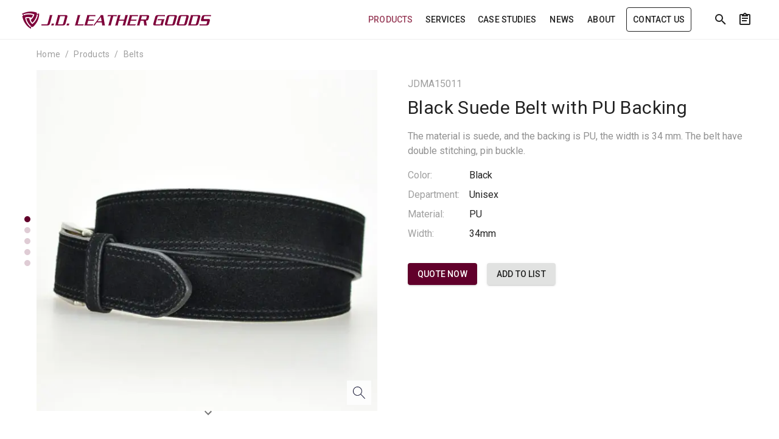

--- FILE ---
content_type: text/html; charset=utf-8
request_url: https://www.jdleathergoods.com/products/jdma15011
body_size: 84965
content:
<!doctype html>
<html data-n-head-ssr lang="en">

<head >
  <meta charset="utf-8">
  <meta name="viewport" content="width=device-width,initial-scale=1">
  <meta data-n-head="ssr" name="description" content="The material is suede, and the backing is PU, the width is 34 mm. The belt have double stitching, pin buckle."><title>Black Suede Belt with PU Backing - JDMA15011</title><link data-n-head="ssr" rel="dns-prefetch" href="https://fonts.googleapis.com"><link data-n-head="ssr" rel="dns-prefetch" href="https://assets.fengsi.io"><link data-n-head="ssr" rel="canonical" href="https://www.chinajdleather.com/products/jdma15011"><style data-n-head="vuetify" type="text/css" id="vuetify-theme-stylesheet" nonce="undefined">:root { --v-anchor-base: #61002b; --v-primary-base: #61002b; --v-primary-lighten5: #ef8aa4; --v-primary-lighten4: #d26f8a; --v-primary-lighten3: #b55570; --v-primary-lighten2: #983c58; --v-primary-lighten1: #7c2141; --v-primary-darken1: #460017; --v-primary-darken2: #330000; --v-primary-darken3: #280000; --v-primary-darken4: #1a0000; --v-secondary-base: #919191; --v-secondary-lighten5: #ffffff; --v-secondary-lighten4: #ffffff; --v-secondary-lighten3: #e3e3e3; --v-secondary-lighten2: #c7c7c7; --v-secondary-lighten1: #acacac; --v-secondary-darken1: #777777; --v-secondary-darken2: #5f5f5f; --v-secondary-darken3: #474747; --v-secondary-darken4: #313131; --v-accent-base: #222222; --v-accent-lighten5: #999999; --v-accent-lighten4: #7f7f7f; --v-accent-lighten3: #666666; --v-accent-lighten2: #4e4e4e; --v-accent-lighten1: #373737; --v-accent-darken1: #0c0c0c; --v-accent-darken2: #000000; --v-accent-darken3: #000000; --v-accent-darken4: #000000; --v-error-base: #ff5252; --v-error-lighten5: #ffe4d5; --v-error-lighten4: #ffc6b9; --v-error-lighten3: #ffa99e; --v-error-lighten2: #ff8c84; --v-error-lighten1: #ff6f6a; --v-error-darken1: #df323b; --v-error-darken2: #bf0025; --v-error-darken3: #9f0010; --v-error-darken4: #800000; --v-info-base: #3b78e7; --v-info-lighten5: #dcffff; --v-info-lighten4: #bee3ff; --v-info-lighten3: #9fc7ff; --v-info-lighten2: #80acff; --v-info-lighten1: #6091ff; --v-info-darken1: #0060ca; --v-info-darken2: #0049af; --v-info-darken3: #003393; --v-info-darken4: #002079; --v-success-base: #4caf50; --v-success-lighten5: #dcffd6; --v-success-lighten4: #beffba; --v-success-lighten3: #a2ff9e; --v-success-lighten2: #85e783; --v-success-lighten1: #69cb69; --v-success-darken1: #2d9437; --v-success-darken2: #00791e; --v-success-darken3: #006000; --v-success-darken4: #004700; --v-warning-base: #fb8c00; --v-warning-lighten5: #ffff9e; --v-warning-lighten4: #fffb82; --v-warning-lighten3: #ffdf67; --v-warning-lighten2: #ffc24b; --v-warning-lighten1: #ffa72d; --v-warning-darken1: #db7200; --v-warning-darken2: #bb5900; --v-warning-darken3: #9d4000; --v-warning-darken4: #802700;}.v-application a { color: var(--v-anchor-base); }.v-application .primary { background-color: var(--v-primary-base) !important; border-color: var(--v-primary-base) !important;}.v-application .primary--text { color: var(--v-primary-base) !important; caret-color: var(--v-primary-base) !important;}.v-application .primary.lighten-5 { background-color: var(--v-primary-lighten5) !important; border-color: var(--v-primary-lighten5) !important;}.v-application .primary--text.text--lighten-5 { color: var(--v-primary-lighten5) !important; caret-color: var(--v-primary-lighten5) !important;}.v-application .primary.lighten-4 { background-color: var(--v-primary-lighten4) !important; border-color: var(--v-primary-lighten4) !important;}.v-application .primary--text.text--lighten-4 { color: var(--v-primary-lighten4) !important; caret-color: var(--v-primary-lighten4) !important;}.v-application .primary.lighten-3 { background-color: var(--v-primary-lighten3) !important; border-color: var(--v-primary-lighten3) !important;}.v-application .primary--text.text--lighten-3 { color: var(--v-primary-lighten3) !important; caret-color: var(--v-primary-lighten3) !important;}.v-application .primary.lighten-2 { background-color: var(--v-primary-lighten2) !important; border-color: var(--v-primary-lighten2) !important;}.v-application .primary--text.text--lighten-2 { color: var(--v-primary-lighten2) !important; caret-color: var(--v-primary-lighten2) !important;}.v-application .primary.lighten-1 { background-color: var(--v-primary-lighten1) !important; border-color: var(--v-primary-lighten1) !important;}.v-application .primary--text.text--lighten-1 { color: var(--v-primary-lighten1) !important; caret-color: var(--v-primary-lighten1) !important;}.v-application .primary.darken-1 { background-color: var(--v-primary-darken1) !important; border-color: var(--v-primary-darken1) !important;}.v-application .primary--text.text--darken-1 { color: var(--v-primary-darken1) !important; caret-color: var(--v-primary-darken1) !important;}.v-application .primary.darken-2 { background-color: var(--v-primary-darken2) !important; border-color: var(--v-primary-darken2) !important;}.v-application .primary--text.text--darken-2 { color: var(--v-primary-darken2) !important; caret-color: var(--v-primary-darken2) !important;}.v-application .primary.darken-3 { background-color: var(--v-primary-darken3) !important; border-color: var(--v-primary-darken3) !important;}.v-application .primary--text.text--darken-3 { color: var(--v-primary-darken3) !important; caret-color: var(--v-primary-darken3) !important;}.v-application .primary.darken-4 { background-color: var(--v-primary-darken4) !important; border-color: var(--v-primary-darken4) !important;}.v-application .primary--text.text--darken-4 { color: var(--v-primary-darken4) !important; caret-color: var(--v-primary-darken4) !important;}.v-application .secondary { background-color: var(--v-secondary-base) !important; border-color: var(--v-secondary-base) !important;}.v-application .secondary--text { color: var(--v-secondary-base) !important; caret-color: var(--v-secondary-base) !important;}.v-application .secondary.lighten-5 { background-color: var(--v-secondary-lighten5) !important; border-color: var(--v-secondary-lighten5) !important;}.v-application .secondary--text.text--lighten-5 { color: var(--v-secondary-lighten5) !important; caret-color: var(--v-secondary-lighten5) !important;}.v-application .secondary.lighten-4 { background-color: var(--v-secondary-lighten4) !important; border-color: var(--v-secondary-lighten4) !important;}.v-application .secondary--text.text--lighten-4 { color: var(--v-secondary-lighten4) !important; caret-color: var(--v-secondary-lighten4) !important;}.v-application .secondary.lighten-3 { background-color: var(--v-secondary-lighten3) !important; border-color: var(--v-secondary-lighten3) !important;}.v-application .secondary--text.text--lighten-3 { color: var(--v-secondary-lighten3) !important; caret-color: var(--v-secondary-lighten3) !important;}.v-application .secondary.lighten-2 { background-color: var(--v-secondary-lighten2) !important; border-color: var(--v-secondary-lighten2) !important;}.v-application .secondary--text.text--lighten-2 { color: var(--v-secondary-lighten2) !important; caret-color: var(--v-secondary-lighten2) !important;}.v-application .secondary.lighten-1 { background-color: var(--v-secondary-lighten1) !important; border-color: var(--v-secondary-lighten1) !important;}.v-application .secondary--text.text--lighten-1 { color: var(--v-secondary-lighten1) !important; caret-color: var(--v-secondary-lighten1) !important;}.v-application .secondary.darken-1 { background-color: var(--v-secondary-darken1) !important; border-color: var(--v-secondary-darken1) !important;}.v-application .secondary--text.text--darken-1 { color: var(--v-secondary-darken1) !important; caret-color: var(--v-secondary-darken1) !important;}.v-application .secondary.darken-2 { background-color: var(--v-secondary-darken2) !important; border-color: var(--v-secondary-darken2) !important;}.v-application .secondary--text.text--darken-2 { color: var(--v-secondary-darken2) !important; caret-color: var(--v-secondary-darken2) !important;}.v-application .secondary.darken-3 { background-color: var(--v-secondary-darken3) !important; border-color: var(--v-secondary-darken3) !important;}.v-application .secondary--text.text--darken-3 { color: var(--v-secondary-darken3) !important; caret-color: var(--v-secondary-darken3) !important;}.v-application .secondary.darken-4 { background-color: var(--v-secondary-darken4) !important; border-color: var(--v-secondary-darken4) !important;}.v-application .secondary--text.text--darken-4 { color: var(--v-secondary-darken4) !important; caret-color: var(--v-secondary-darken4) !important;}.v-application .accent { background-color: var(--v-accent-base) !important; border-color: var(--v-accent-base) !important;}.v-application .accent--text { color: var(--v-accent-base) !important; caret-color: var(--v-accent-base) !important;}.v-application .accent.lighten-5 { background-color: var(--v-accent-lighten5) !important; border-color: var(--v-accent-lighten5) !important;}.v-application .accent--text.text--lighten-5 { color: var(--v-accent-lighten5) !important; caret-color: var(--v-accent-lighten5) !important;}.v-application .accent.lighten-4 { background-color: var(--v-accent-lighten4) !important; border-color: var(--v-accent-lighten4) !important;}.v-application .accent--text.text--lighten-4 { color: var(--v-accent-lighten4) !important; caret-color: var(--v-accent-lighten4) !important;}.v-application .accent.lighten-3 { background-color: var(--v-accent-lighten3) !important; border-color: var(--v-accent-lighten3) !important;}.v-application .accent--text.text--lighten-3 { color: var(--v-accent-lighten3) !important; caret-color: var(--v-accent-lighten3) !important;}.v-application .accent.lighten-2 { background-color: var(--v-accent-lighten2) !important; border-color: var(--v-accent-lighten2) !important;}.v-application .accent--text.text--lighten-2 { color: var(--v-accent-lighten2) !important; caret-color: var(--v-accent-lighten2) !important;}.v-application .accent.lighten-1 { background-color: var(--v-accent-lighten1) !important; border-color: var(--v-accent-lighten1) !important;}.v-application .accent--text.text--lighten-1 { color: var(--v-accent-lighten1) !important; caret-color: var(--v-accent-lighten1) !important;}.v-application .accent.darken-1 { background-color: var(--v-accent-darken1) !important; border-color: var(--v-accent-darken1) !important;}.v-application .accent--text.text--darken-1 { color: var(--v-accent-darken1) !important; caret-color: var(--v-accent-darken1) !important;}.v-application .accent.darken-2 { background-color: var(--v-accent-darken2) !important; border-color: var(--v-accent-darken2) !important;}.v-application .accent--text.text--darken-2 { color: var(--v-accent-darken2) !important; caret-color: var(--v-accent-darken2) !important;}.v-application .accent.darken-3 { background-color: var(--v-accent-darken3) !important; border-color: var(--v-accent-darken3) !important;}.v-application .accent--text.text--darken-3 { color: var(--v-accent-darken3) !important; caret-color: var(--v-accent-darken3) !important;}.v-application .accent.darken-4 { background-color: var(--v-accent-darken4) !important; border-color: var(--v-accent-darken4) !important;}.v-application .accent--text.text--darken-4 { color: var(--v-accent-darken4) !important; caret-color: var(--v-accent-darken4) !important;}.v-application .error { background-color: var(--v-error-base) !important; border-color: var(--v-error-base) !important;}.v-application .error--text { color: var(--v-error-base) !important; caret-color: var(--v-error-base) !important;}.v-application .error.lighten-5 { background-color: var(--v-error-lighten5) !important; border-color: var(--v-error-lighten5) !important;}.v-application .error--text.text--lighten-5 { color: var(--v-error-lighten5) !important; caret-color: var(--v-error-lighten5) !important;}.v-application .error.lighten-4 { background-color: var(--v-error-lighten4) !important; border-color: var(--v-error-lighten4) !important;}.v-application .error--text.text--lighten-4 { color: var(--v-error-lighten4) !important; caret-color: var(--v-error-lighten4) !important;}.v-application .error.lighten-3 { background-color: var(--v-error-lighten3) !important; border-color: var(--v-error-lighten3) !important;}.v-application .error--text.text--lighten-3 { color: var(--v-error-lighten3) !important; caret-color: var(--v-error-lighten3) !important;}.v-application .error.lighten-2 { background-color: var(--v-error-lighten2) !important; border-color: var(--v-error-lighten2) !important;}.v-application .error--text.text--lighten-2 { color: var(--v-error-lighten2) !important; caret-color: var(--v-error-lighten2) !important;}.v-application .error.lighten-1 { background-color: var(--v-error-lighten1) !important; border-color: var(--v-error-lighten1) !important;}.v-application .error--text.text--lighten-1 { color: var(--v-error-lighten1) !important; caret-color: var(--v-error-lighten1) !important;}.v-application .error.darken-1 { background-color: var(--v-error-darken1) !important; border-color: var(--v-error-darken1) !important;}.v-application .error--text.text--darken-1 { color: var(--v-error-darken1) !important; caret-color: var(--v-error-darken1) !important;}.v-application .error.darken-2 { background-color: var(--v-error-darken2) !important; border-color: var(--v-error-darken2) !important;}.v-application .error--text.text--darken-2 { color: var(--v-error-darken2) !important; caret-color: var(--v-error-darken2) !important;}.v-application .error.darken-3 { background-color: var(--v-error-darken3) !important; border-color: var(--v-error-darken3) !important;}.v-application .error--text.text--darken-3 { color: var(--v-error-darken3) !important; caret-color: var(--v-error-darken3) !important;}.v-application .error.darken-4 { background-color: var(--v-error-darken4) !important; border-color: var(--v-error-darken4) !important;}.v-application .error--text.text--darken-4 { color: var(--v-error-darken4) !important; caret-color: var(--v-error-darken4) !important;}.v-application .info { background-color: var(--v-info-base) !important; border-color: var(--v-info-base) !important;}.v-application .info--text { color: var(--v-info-base) !important; caret-color: var(--v-info-base) !important;}.v-application .info.lighten-5 { background-color: var(--v-info-lighten5) !important; border-color: var(--v-info-lighten5) !important;}.v-application .info--text.text--lighten-5 { color: var(--v-info-lighten5) !important; caret-color: var(--v-info-lighten5) !important;}.v-application .info.lighten-4 { background-color: var(--v-info-lighten4) !important; border-color: var(--v-info-lighten4) !important;}.v-application .info--text.text--lighten-4 { color: var(--v-info-lighten4) !important; caret-color: var(--v-info-lighten4) !important;}.v-application .info.lighten-3 { background-color: var(--v-info-lighten3) !important; border-color: var(--v-info-lighten3) !important;}.v-application .info--text.text--lighten-3 { color: var(--v-info-lighten3) !important; caret-color: var(--v-info-lighten3) !important;}.v-application .info.lighten-2 { background-color: var(--v-info-lighten2) !important; border-color: var(--v-info-lighten2) !important;}.v-application .info--text.text--lighten-2 { color: var(--v-info-lighten2) !important; caret-color: var(--v-info-lighten2) !important;}.v-application .info.lighten-1 { background-color: var(--v-info-lighten1) !important; border-color: var(--v-info-lighten1) !important;}.v-application .info--text.text--lighten-1 { color: var(--v-info-lighten1) !important; caret-color: var(--v-info-lighten1) !important;}.v-application .info.darken-1 { background-color: var(--v-info-darken1) !important; border-color: var(--v-info-darken1) !important;}.v-application .info--text.text--darken-1 { color: var(--v-info-darken1) !important; caret-color: var(--v-info-darken1) !important;}.v-application .info.darken-2 { background-color: var(--v-info-darken2) !important; border-color: var(--v-info-darken2) !important;}.v-application .info--text.text--darken-2 { color: var(--v-info-darken2) !important; caret-color: var(--v-info-darken2) !important;}.v-application .info.darken-3 { background-color: var(--v-info-darken3) !important; border-color: var(--v-info-darken3) !important;}.v-application .info--text.text--darken-3 { color: var(--v-info-darken3) !important; caret-color: var(--v-info-darken3) !important;}.v-application .info.darken-4 { background-color: var(--v-info-darken4) !important; border-color: var(--v-info-darken4) !important;}.v-application .info--text.text--darken-4 { color: var(--v-info-darken4) !important; caret-color: var(--v-info-darken4) !important;}.v-application .success { background-color: var(--v-success-base) !important; border-color: var(--v-success-base) !important;}.v-application .success--text { color: var(--v-success-base) !important; caret-color: var(--v-success-base) !important;}.v-application .success.lighten-5 { background-color: var(--v-success-lighten5) !important; border-color: var(--v-success-lighten5) !important;}.v-application .success--text.text--lighten-5 { color: var(--v-success-lighten5) !important; caret-color: var(--v-success-lighten5) !important;}.v-application .success.lighten-4 { background-color: var(--v-success-lighten4) !important; border-color: var(--v-success-lighten4) !important;}.v-application .success--text.text--lighten-4 { color: var(--v-success-lighten4) !important; caret-color: var(--v-success-lighten4) !important;}.v-application .success.lighten-3 { background-color: var(--v-success-lighten3) !important; border-color: var(--v-success-lighten3) !important;}.v-application .success--text.text--lighten-3 { color: var(--v-success-lighten3) !important; caret-color: var(--v-success-lighten3) !important;}.v-application .success.lighten-2 { background-color: var(--v-success-lighten2) !important; border-color: var(--v-success-lighten2) !important;}.v-application .success--text.text--lighten-2 { color: var(--v-success-lighten2) !important; caret-color: var(--v-success-lighten2) !important;}.v-application .success.lighten-1 { background-color: var(--v-success-lighten1) !important; border-color: var(--v-success-lighten1) !important;}.v-application .success--text.text--lighten-1 { color: var(--v-success-lighten1) !important; caret-color: var(--v-success-lighten1) !important;}.v-application .success.darken-1 { background-color: var(--v-success-darken1) !important; border-color: var(--v-success-darken1) !important;}.v-application .success--text.text--darken-1 { color: var(--v-success-darken1) !important; caret-color: var(--v-success-darken1) !important;}.v-application .success.darken-2 { background-color: var(--v-success-darken2) !important; border-color: var(--v-success-darken2) !important;}.v-application .success--text.text--darken-2 { color: var(--v-success-darken2) !important; caret-color: var(--v-success-darken2) !important;}.v-application .success.darken-3 { background-color: var(--v-success-darken3) !important; border-color: var(--v-success-darken3) !important;}.v-application .success--text.text--darken-3 { color: var(--v-success-darken3) !important; caret-color: var(--v-success-darken3) !important;}.v-application .success.darken-4 { background-color: var(--v-success-darken4) !important; border-color: var(--v-success-darken4) !important;}.v-application .success--text.text--darken-4 { color: var(--v-success-darken4) !important; caret-color: var(--v-success-darken4) !important;}.v-application .warning { background-color: var(--v-warning-base) !important; border-color: var(--v-warning-base) !important;}.v-application .warning--text { color: var(--v-warning-base) !important; caret-color: var(--v-warning-base) !important;}.v-application .warning.lighten-5 { background-color: var(--v-warning-lighten5) !important; border-color: var(--v-warning-lighten5) !important;}.v-application .warning--text.text--lighten-5 { color: var(--v-warning-lighten5) !important; caret-color: var(--v-warning-lighten5) !important;}.v-application .warning.lighten-4 { background-color: var(--v-warning-lighten4) !important; border-color: var(--v-warning-lighten4) !important;}.v-application .warning--text.text--lighten-4 { color: var(--v-warning-lighten4) !important; caret-color: var(--v-warning-lighten4) !important;}.v-application .warning.lighten-3 { background-color: var(--v-warning-lighten3) !important; border-color: var(--v-warning-lighten3) !important;}.v-application .warning--text.text--lighten-3 { color: var(--v-warning-lighten3) !important; caret-color: var(--v-warning-lighten3) !important;}.v-application .warning.lighten-2 { background-color: var(--v-warning-lighten2) !important; border-color: var(--v-warning-lighten2) !important;}.v-application .warning--text.text--lighten-2 { color: var(--v-warning-lighten2) !important; caret-color: var(--v-warning-lighten2) !important;}.v-application .warning.lighten-1 { background-color: var(--v-warning-lighten1) !important; border-color: var(--v-warning-lighten1) !important;}.v-application .warning--text.text--lighten-1 { color: var(--v-warning-lighten1) !important; caret-color: var(--v-warning-lighten1) !important;}.v-application .warning.darken-1 { background-color: var(--v-warning-darken1) !important; border-color: var(--v-warning-darken1) !important;}.v-application .warning--text.text--darken-1 { color: var(--v-warning-darken1) !important; caret-color: var(--v-warning-darken1) !important;}.v-application .warning.darken-2 { background-color: var(--v-warning-darken2) !important; border-color: var(--v-warning-darken2) !important;}.v-application .warning--text.text--darken-2 { color: var(--v-warning-darken2) !important; caret-color: var(--v-warning-darken2) !important;}.v-application .warning.darken-3 { background-color: var(--v-warning-darken3) !important; border-color: var(--v-warning-darken3) !important;}.v-application .warning--text.text--darken-3 { color: var(--v-warning-darken3) !important; caret-color: var(--v-warning-darken3) !important;}.v-application .warning.darken-4 { background-color: var(--v-warning-darken4) !important; border-color: var(--v-warning-darken4) !important;}.v-application .warning--text.text--darken-4 { color: var(--v-warning-darken4) !important; caret-color: var(--v-warning-darken4) !important;}</style><script data-n-head="ssr" data-hid="gtm-script">if(!window._gtm_init){window._gtm_init=1;(function(w,n,d,m,e,p){w[d]=(w[d]==1||n[d]=='yes'||n[d]==1||n[m]==1||(w[e]&&w[e][p]&&w[e][p]()))?1:0})(window,navigator,'doNotTrack','msDoNotTrack','external','msTrackingProtectionEnabled');(function(w,d,s,l,x,y){w[x]={};w._gtm_inject=function(i){if(w.doNotTrack||w[x][i])return;w[x][i]=1;w[l]=w[l]||[];w[l].push({'gtm.start':new Date().getTime(),event:'gtm.js'});var f=d.getElementsByTagName(s)[0],j=d.createElement(s);j.async=true;j.src='https://www.googletagmanager.com/gtm.js?id='+i;f.parentNode.insertBefore(j,f);}})(window,document,'script','dataLayer','_gtm_ids','_gtm_inject')}</script><script data-n-head="ssr" type="application/ld+json">[{"@context":"https://schema.org","@type":"BreadcrumbList","itemListElement":[{"@type":"ListItem","position":1,"name":"Products","item":"https://www.jdleathergoods.com/products"},{"@type":"ListItem","position":2,"name":"Black Suede Belt with PU Backing"}]}]</script><link rel="modulepreload" href="/_nuxt/0f495e0.modern.js" as="script"><link rel="modulepreload" href="/_nuxt/9a9f50f.modern.js" as="script"><link rel="modulepreload" href="/_nuxt/c7a7f80.modern.js" as="script"><link rel="modulepreload" href="/_nuxt/789d90b.modern.js" as="script"><link rel="modulepreload" href="/_nuxt/c6aed6e.modern.js" as="script"><link rel="modulepreload" href="/_nuxt/d027086.modern.js" as="script"><link rel="modulepreload" href="/_nuxt/1da702f.modern.js" as="script"><link rel="modulepreload" href="/_nuxt/8e0f76f.modern.js" as="script"><link rel="modulepreload" href="/_nuxt/2e94c15.modern.js" as="script"><link rel="modulepreload" href="/_nuxt/e76bac3.modern.js" as="script"><link rel="modulepreload" href="/_nuxt/289ab84.modern.js" as="script"><link rel="modulepreload" href="/_nuxt/6102c0b.modern.js" as="script"><link rel="modulepreload" href="/_nuxt/f473b58.modern.js" as="script"><link rel="modulepreload" href="/_nuxt/14c19f8.modern.js" as="script"><link rel="modulepreload" href="/_nuxt/47dab2c.modern.js" as="script"><style data-vue-ssr-id="383169ab:0 284de5bf:0 7082b72e:0 520553ea:0 22fc5577:0 6391e516:0 24a2dbe9:0 7904bef3:0 44ca1aa4:0 f73baae2:0 21dd8f33:0 a4669b52:0 0c396eac:0 a8b3b032:0 34f0fce0:0 24aed874:0 fc402d5c:0 61d1dd60:0 96ff168c:0 398bddcc:0 52d9b218:0 f85713f8:0 4d8fa87c:0 bbae67e4:0 5e3137a2:0 9870ed18:0 7bc1a860:0 03027dc7:0 5f99df01:0 ae7a972c:0 e09e1dc8:0 3db40984:0 b96481b0:0 115521d8:0 78a1b980:0 3ead2f3e:0 fbf045a0:0 2e25c3fc:0 3d9bff64:0 d03ac850:0 951d1426:0 1f7ae974:0 2fd287ba:0 bba2b174:0 1ce10bdd:0 1d7ac467:0 97e7d2ca:0 564dbdf6:0 e8897cc0:0 781d1363:0 2288e2d7:0">.loading-page[data-v-13b8ea93]{left:0;position:fixed;top:0;width:100%;z-index:9999}
.v-progress-linear__background,.v-progress-linear__indeterminate{background-color:var(--v-primary-base)!important;border-color:var(--v-primary-base)!important}
.theme--light.v-progress-linear{color:rgba(0,0,0,.87)}.v-progress-linear{background:transparent;overflow:hidden;position:relative;transition:.2s cubic-bezier(.4,0,.6,1);width:100%}.v-progress-linear__buffer{height:inherit;left:0;position:absolute;top:0;transition:inherit;width:100%}.v-progress-linear--reverse .v-progress-linear__buffer{left:auto;right:0}.v-progress-linear__background{bottom:0;left:0;position:absolute;top:0;transition:inherit}.v-progress-linear--reverse .v-progress-linear__background{left:auto;right:0}.v-progress-linear__content{align-items:center;display:flex;height:100%;justify-content:center;left:0;position:absolute;top:0;width:100%}.v-progress-linear--reverse .v-progress-linear__content{left:auto;right:0}.v-progress-linear__determinate{height:inherit;left:0;position:absolute;transition:inherit}.v-progress-linear--reverse .v-progress-linear__determinate{left:auto;right:0}.v-progress-linear .v-progress-linear__indeterminate .long,.v-progress-linear .v-progress-linear__indeterminate .short{animation-play-state:paused;background-color:inherit;bottom:0;height:inherit;left:0;position:absolute;right:auto;top:0;width:auto;will-change:left,right}.v-progress-linear .v-progress-linear__indeterminate--active .long{animation-duration:2.2s;animation-iteration-count:infinite;animation-name:indeterminate-ltr}.v-progress-linear .v-progress-linear__indeterminate--active .short{animation-duration:2.2s;animation-iteration-count:infinite;animation-name:indeterminate-short-ltr}.v-progress-linear--reverse .v-progress-linear__indeterminate .long,.v-progress-linear--reverse .v-progress-linear__indeterminate .short{left:auto;right:0}.v-progress-linear--reverse .v-progress-linear__indeterminate--active .long{animation-name:indeterminate-rtl}.v-progress-linear--reverse .v-progress-linear__indeterminate--active .short{animation-name:indeterminate-short-rtl}.v-progress-linear__stream{animation:stream-ltr .25s linear infinite;animation-play-state:paused;border-color:currentColor;border-top:4px dotted;bottom:0;left:auto;opacity:.3;pointer-events:none;position:absolute;right:-8px;top:calc(50% - 2px);transition:inherit}.v-progress-linear--reverse .v-progress-linear__stream{animation:stream-rtl .25s linear infinite;left:-8px;right:auto}.v-progress-linear--absolute,.v-progress-linear--fixed{left:0;z-index:1}.v-progress-linear--absolute{position:absolute}.v-progress-linear--fixed{position:fixed}.v-progress-linear--reactive .v-progress-linear__content{pointer-events:none}.v-progress-linear--rounded{border-radius:4px}.v-progress-linear--striped .v-progress-linear__determinate{background-image:linear-gradient(135deg,hsla(0,0%,100%,.25) 25%,transparent 0,transparent 50%,hsla(0,0%,100%,.25) 0,hsla(0,0%,100%,.25) 75%,transparent 0,transparent);background-repeat:repeat;background-size:40px 40px}.v-progress-linear--query .v-progress-linear__indeterminate--active .long{animation-duration:2s;animation-iteration-count:infinite;animation-name:query-ltr}.v-progress-linear--query .v-progress-linear__indeterminate--active .short{animation-duration:2s;animation-iteration-count:infinite;animation-name:query-short-ltr}.v-progress-linear--query.v-progress-linear--reverse .v-progress-linear__indeterminate--active .long{animation-name:query-rtl}.v-progress-linear--query.v-progress-linear--reverse .v-progress-linear__indeterminate--active .short{animation-name:query-short-rtl}.v-progress-linear--visible .v-progress-linear__indeterminate--active .long,.v-progress-linear--visible .v-progress-linear__indeterminate--active .short,.v-progress-linear--visible .v-progress-linear__stream{animation-play-state:running}@keyframes indeterminate-ltr{0%{left:-90%;right:100%}60%{left:-90%;right:100%}to{left:100%;right:-35%}}@keyframes indeterminate-rtl{0%{left:100%;right:-90%}60%{left:100%;right:-90%}to{left:-35%;right:100%}}@keyframes indeterminate-short-ltr{0%{left:-200%;right:100%}60%{left:107%;right:-8%}to{left:107%;right:-8%}}@keyframes indeterminate-short-rtl{0%{left:100%;right:-200%}60%{left:-8%;right:107%}to{left:-8%;right:107%}}@keyframes query-ltr{0%{left:100%;right:-90%}60%{left:100%;right:-90%}to{left:-35%;right:100%}}@keyframes query-rtl{0%{left:-90%;right:100%}60%{left:-90%;right:100%}to{left:100%;right:-35%}}@keyframes query-short-ltr{0%{left:100%;right:-200%}60%{left:-8%;right:107%}to{left:-8%;right:107%}}@keyframes query-short-rtl{0%{left:-200%;right:100%}60%{left:107%;right:-8%}to{left:107%;right:-8%}}@keyframes stream-ltr{to{transform:translateX(-8px)}}@keyframes stream-rtl{to{transform:translateX(8px)}}
@keyframes v-shake{59%{margin-left:0}60%,80%{margin-left:2px}70%,90%{margin-left:-2px}}.v-application .black{background-color:#000!important;border-color:#000!important}.v-application .black--text{caret-color:#000!important;color:#000!important}.v-application .white{background-color:#fff!important;border-color:#fff!important}.v-application .white--text{caret-color:#fff!important;color:#fff!important}.v-application .transparent{background-color:transparent!important;border-color:transparent!important}.v-application .grey{background-color:#9e9e9e!important;border-color:#9e9e9e!important}.v-application .grey--text{caret-color:#9e9e9e!important;color:#9e9e9e!important}.v-application .grey.lighten-3{background-color:#f5f5f6!important;border-color:#f5f5f6!important}.v-application .grey.lighten-2{background-color:#e1e2e1!important;border-color:#e1e2e1!important}.v-application .grey--text.text--lighten-2{caret-color:#e1e2e1!important;color:#e1e2e1!important}.v-application .grey.lighten-1{background-color:#9f9f9f!important;border-color:#9f9f9f!important}.v-application .grey--text.text--lighten-1{caret-color:#9f9f9f!important;color:#9f9f9f!important}.v-application .grey.darken-1{background-color:#757575!important;border-color:#757575!important}.v-application .grey.darken-2{background-color:#5d5d5d!important;border-color:#5d5d5d!important}.v-application .grey--text.text--darken-3{caret-color:#202124!important;color:#202124!important}.v-application .grey.darken-4{background-color:#151617!important;border-color:#151617!important}.v-application .shades.black{background-color:#000!important;border-color:#000!important}.v-application .shades.white{background-color:#fff!important;border-color:#fff!important}.v-application .shades.transparent{background-color:transparent!important;border-color:transparent!important}/*!
 * ress.css • v2.0.4
 * MIT License
 * github.com/filipelinhares/ress
 */html{box-sizing:border-box;overflow-y:scroll;-webkit-text-size-adjust:100%;-moz-tab-size:4;-o-tab-size:4;tab-size:4;word-break:normal}*,:after,:before{background-repeat:no-repeat;box-sizing:inherit}:after,:before{text-decoration:inherit;vertical-align:inherit}*{margin:0;padding:0}hr{height:0;overflow:visible}details,main{display:block}summary{display:list-item}small{font-size:80%}[hidden]{display:none}a{background-color:transparent}a:active,a:hover{outline-width:0}code,pre{font-family:monospace,monospace}pre{font-size:1em}b,strong{font-weight:bolder}sub{bottom:-.25em;font-size:75%;line-height:0;position:relative;vertical-align:baseline}input{border-radius:0}[disabled]{cursor:default}[type=number]::-webkit-inner-spin-button,[type=number]::-webkit-outer-spin-button{height:auto}[type=search]{-webkit-appearance:textfield;outline-offset:-2px}[type=search]::-webkit-search-cancel-button,[type=search]::-webkit-search-decoration{-webkit-appearance:none}textarea{overflow:auto;resize:vertical}button,input,select,textarea{font:inherit}button{overflow:visible}button,select{text-transform:none}[role=button],[type=button],[type=reset],[type=submit],button{color:inherit;cursor:pointer}[type=button]::-moz-focus-inner,[type=reset]::-moz-focus-inner,[type=submit]::-moz-focus-inner,button::-moz-focus-inner{border-style:none;padding:0}[type=button]::-moz-focus-inner,[type=reset]::-moz-focus-inner,[type=submit]::-moz-focus-inner,button:-moz-focusring{outline:1px dotted ButtonText}[type=reset],[type=submit],button,html [type=button]{-webkit-appearance:button}button,input,select,textarea{background-color:transparent;border-style:none}select{-moz-appearance:none;-webkit-appearance:none}select::-ms-expand{display:none}select::-ms-value{color:currentColor}legend{border:0;color:inherit;display:table;max-width:100%;white-space:normal}::-webkit-file-upload-button{-webkit-appearance:button;color:inherit;font:inherit}img{border-style:none}progress{vertical-align:baseline}@media screen{[hidden~=screen]{display:inherit}[hidden~=screen]:not(:active):not(:focus):not(:target){position:absolute!important;clip:rect(0 0 0 0)!important}}[aria-busy=true]{cursor:progress}[aria-disabled=true]{cursor:default}.v-application .elevation-24{box-shadow:0 11px 15px -7px rgba(0,0,0,.1),0 24px 38px 3px rgba(0,0,0,.06),0 9px 46px 8px rgba(0,0,0,.06)!important}.v-application .elevation-12{box-shadow:0 7px 8px -4px rgba(0,0,0,.1),0 12px 17px 2px rgba(0,0,0,.06),0 5px 22px 4px rgba(0,0,0,.06)!important}.v-application .elevation-8{box-shadow:0 3px 5px -1px rgba(0,0,0,.06),0 6px 8px 0 rgba(0,0,0,.06),0 1px 18px 0 rgba(0,0,0,.06)!important}.v-application .elevation-3{box-shadow:0 3px 3px -2px rgba(0,0,0,.1),0 3px 4px 0 rgba(0,0,0,.06),0 1px 8px 0 rgba(0,0,0,.06)!important}.v-application .elevation-2{box-shadow:0 3px 1px -2px rgba(0,0,0,.1),0 2px 2px 0 rgba(0,0,0,.06),0 1px 5px 0 rgba(0,0,0,.06)!important}.v-application .elevation-1{box-shadow:0 2px 1px -1px rgba(0,0,0,.1),0 1px 1px 0 rgba(0,0,0,.06),0 1px 3px 0 rgba(0,0,0,.06)!important}.v-application .elevation-0{box-shadow:0 0 0 0 rgba(0,0,0,.1),0 0 0 0 rgba(0,0,0,.06),0 0 0 0 rgba(0,0,0,.06)!important}.carousel-transition-enter{transform:translate(100%)}.carousel-transition-leave,.carousel-transition-leave-to{position:absolute;top:0;transform:translate(-100%)}.carousel-reverse-transition-enter{transform:translate(-100%)}.carousel-reverse-transition-leave,.carousel-reverse-transition-leave-to{position:absolute;top:0;transform:translate(100%)}.dialog-transition-enter-active,.dialog-transition-leave-active{pointer-events:none!important}.dialog-transition-enter,.dialog-transition-leave-to{opacity:0;transform:scale(.5)}.dialog-transition-enter-to,.dialog-transition-leave{opacity:1}.dialog-bottom-transition-enter,.dialog-bottom-transition-leave-to{transform:translateY(100%)}.dialog-top-transition-enter,.dialog-top-transition-leave-to{transform:translateY(-100%)}.picker-reverse-transition-enter-active,.picker-reverse-transition-leave-active,.picker-transition-enter-active,.picker-transition-leave-active{transition:.3s cubic-bezier(0,0,.2,1)}.picker-reverse-transition-enter,.picker-reverse-transition-leave-to,.picker-transition-enter,.picker-transition-leave-to{opacity:0}.picker-reverse-transition-leave,.picker-reverse-transition-leave-active,.picker-reverse-transition-leave-to,.picker-transition-leave,.picker-transition-leave-active,.picker-transition-leave-to{position:absolute!important}.picker-transition-enter{transform:translateY(100%)}.picker-reverse-transition-enter,.picker-transition-leave-to{transform:translateY(-100%)}.picker-reverse-transition-leave-to{transform:translateY(100%)}.picker-title-transition-enter-to,.picker-title-transition-leave{transform:translate(0)}.picker-title-transition-enter{transform:translate(-100%)}.picker-title-transition-leave-to{opacity:0;transform:translate(100%)}.picker-title-transition-leave,.picker-title-transition-leave-active,.picker-title-transition-leave-to{position:absolute!important}.tab-transition-enter{transform:translate(100%)}.tab-transition-leave,.tab-transition-leave-active{position:absolute;top:0}.tab-transition-leave-to{position:absolute}.tab-reverse-transition-enter,.tab-transition-leave-to{transform:translate(-100%)}.tab-reverse-transition-leave,.tab-reverse-transition-leave-to{position:absolute;top:0;transform:translate(100%)}.expand-transition-enter-active,.expand-transition-leave-active{transition:.3s cubic-bezier(.25,.8,.5,1)!important}.expand-transition-move{transition:transform .6s}.expand-x-transition-enter-active,.expand-x-transition-leave-active{transition:.3s cubic-bezier(.25,.8,.5,1)!important}.expand-x-transition-move{transition:transform .6s}.scale-transition-enter-active,.scale-transition-leave-active{transition:.3s cubic-bezier(.25,.8,.5,1)!important}.scale-transition-move{transition:transform .6s}.scale-transition-enter,.scale-transition-leave,.scale-transition-leave-to{opacity:0;transform:scale(0)}.scale-rotate-transition-enter-active,.scale-rotate-transition-leave-active{transition:.3s cubic-bezier(.25,.8,.5,1)!important}.scale-rotate-transition-move{transition:transform .6s}.scale-rotate-transition-enter,.scale-rotate-transition-leave,.scale-rotate-transition-leave-to{opacity:0;transform:scale(0) rotate(-45deg)}.scale-rotate-reverse-transition-enter-active,.scale-rotate-reverse-transition-leave-active{transition:.3s cubic-bezier(.25,.8,.5,1)!important}.scale-rotate-reverse-transition-move{transition:transform .6s}.scale-rotate-reverse-transition-enter,.scale-rotate-reverse-transition-leave,.scale-rotate-reverse-transition-leave-to{opacity:0;transform:scale(0) rotate(45deg)}.message-transition-enter-active,.message-transition-leave-active{transition:.3s cubic-bezier(.25,.8,.5,1)!important}.message-transition-move{transition:transform .6s}.message-transition-enter,.message-transition-leave-to{opacity:0;transform:translateY(-15px)}.message-transition-leave,.message-transition-leave-active{position:absolute}.slide-y-transition-enter-active,.slide-y-transition-leave-active{transition:.3s cubic-bezier(.25,.8,.5,1)!important}.slide-y-transition-move{transition:transform .6s}.slide-y-transition-enter,.slide-y-transition-leave-to{opacity:0;transform:translateY(-15px)}.slide-y-reverse-transition-enter-active,.slide-y-reverse-transition-leave-active{transition:.3s cubic-bezier(.25,.8,.5,1)!important}.slide-y-reverse-transition-move{transition:transform .6s}.slide-y-reverse-transition-enter,.slide-y-reverse-transition-leave-to{opacity:0;transform:translateY(15px)}.scroll-y-transition-enter-active,.scroll-y-transition-leave-active{transition:.3s cubic-bezier(.25,.8,.5,1)!important}.scroll-y-transition-move{transition:transform .6s}.scroll-y-transition-enter,.scroll-y-transition-leave-to{opacity:0}.scroll-y-transition-enter{transform:translateY(-15px)}.scroll-y-transition-leave-to{transform:translateY(15px)}.scroll-y-reverse-transition-enter-active,.scroll-y-reverse-transition-leave-active{transition:.3s cubic-bezier(.25,.8,.5,1)!important}.scroll-y-reverse-transition-move{transition:transform .6s}.scroll-y-reverse-transition-enter,.scroll-y-reverse-transition-leave-to{opacity:0}.scroll-y-reverse-transition-enter{transform:translateY(15px)}.scroll-y-reverse-transition-leave-to{transform:translateY(-15px)}.scroll-x-transition-enter-active,.scroll-x-transition-leave-active{transition:.3s cubic-bezier(.25,.8,.5,1)!important}.scroll-x-transition-move{transition:transform .6s}.scroll-x-transition-enter,.scroll-x-transition-leave-to{opacity:0}.scroll-x-transition-enter{transform:translateX(-15px)}.scroll-x-transition-leave-to{transform:translateX(15px)}.scroll-x-reverse-transition-enter-active,.scroll-x-reverse-transition-leave-active{transition:.3s cubic-bezier(.25,.8,.5,1)!important}.scroll-x-reverse-transition-move{transition:transform .6s}.scroll-x-reverse-transition-enter,.scroll-x-reverse-transition-leave-to{opacity:0}.scroll-x-reverse-transition-enter{transform:translateX(15px)}.scroll-x-reverse-transition-leave-to{transform:translateX(-15px)}.slide-x-transition-enter-active,.slide-x-transition-leave-active{transition:.3s cubic-bezier(.25,.8,.5,1)!important}.slide-x-transition-move{transition:transform .6s}.slide-x-transition-enter,.slide-x-transition-leave-to{opacity:0;transform:translateX(-15px)}.slide-x-reverse-transition-enter-active,.slide-x-reverse-transition-leave-active{transition:.3s cubic-bezier(.25,.8,.5,1)!important}.slide-x-reverse-transition-move{transition:transform .6s}.slide-x-reverse-transition-enter,.slide-x-reverse-transition-leave-to{opacity:0;transform:translateX(15px)}.fade-transition-enter-active,.fade-transition-leave-active{transition:.3s cubic-bezier(.25,.8,.5,1)!important}.fade-transition-move{transition:transform .6s}.fade-transition-enter,.fade-transition-leave-to{opacity:0!important}.fab-transition-enter-active,.fab-transition-leave-active{transition:.3s cubic-bezier(.25,.8,.5,1)!important}.fab-transition-move{transition:transform .6s}.fab-transition-enter,.fab-transition-leave-to{transform:scale(0) rotate(-45deg)}.v-application .blockquote{font-size:18px;font-weight:300;padding:16px 0 16px 24px}.v-application code{border-radius:3px;font-size:85%;font-weight:400;padding:.2em .4em}.theme--light.v-application code{background-color:rgba(0,0,0,.05);color:currentColor}html{font-size:16px;overflow-x:hidden;text-rendering:optimizeLegibility;-webkit-font-smoothing:antialiased;-moz-osx-font-smoothing:grayscale;-webkit-tap-highlight-color:rgba(0,0,0,0)}html.overflow-y-hidden{overflow-y:hidden!important}.v-application{font-family:"Roboto",sans-serif;line-height:1.5}.v-application ::-ms-clear,.v-application ::-ms-reveal{display:none}@supports(-webkit-touch-callout:none){body{cursor:pointer}}.v-application .theme--light.heading{color:rgba(0,0,0,.87)}.v-application ol,.v-application ul{padding-left:24px}.v-application .display-1{font-size:2.5rem!important;letter-spacing:.0073529412em!important;line-height:3rem}.v-application .display-1,.v-application .headline{font-family:"Roboto",sans-serif!important;font-weight:600}.v-application .headline{font-size:2rem!important;letter-spacing:normal!important;line-height:2.5rem}.v-application .title{font-family:"Roboto",sans-serif!important;font-size:1.875rem!important;font-weight:600;letter-spacing:.0125em!important;line-height:2.375rem}.v-application .subtitle-2{font-size:1.125rem!important;letter-spacing:.0071428571em!important;line-height:1.5rem}.v-application .subtitle-1,.v-application .subtitle-2{font-family:"Roboto",sans-serif!important;font-weight:400}.v-application .subtitle-1{font-size:1.25rem!important;letter-spacing:.009375em!important;line-height:1.625rem}.v-application .body-2{font-size:.875rem!important;letter-spacing:.0178571429em!important;line-height:1.1875rem}.v-application .body-1,.v-application .body-2{font-family:"Roboto",sans-serif!important;font-weight:400}.v-application .body-1{font-size:1rem!important;letter-spacing:.03125em!important;line-height:1.5rem}.v-application .caption{font-family:"Roboto",sans-serif!important;font-size:.75rem!important;font-weight:400;letter-spacing:.0333333333em!important;line-height:1.25rem}.v-application p{margin-bottom:16px}.v-application .font-weight-regular{font-weight:400!important}.v-application .font-weight-medium{font-weight:500!important}.v-application .font-weight-bold{font-weight:700!important}.v-application .font-weight-black{font-weight:900!important}.v-application .overflow-y-hidden{overflow-y:hidden!important}.v-application .d-none{display:none!important}.v-application .d-inline-block{display:inline-block!important}.v-application .d-block{display:block!important}.v-application .d-table-cell{display:table-cell!important}.v-application .d-flex{display:flex!important}.v-application .d-inline-flex{display:inline-flex!important}.v-application .flex-fill{flex:1 1 auto!important}.v-application .flex-row{flex-direction:row!important}.v-application .flex-column{flex-direction:column!important}.v-application .flex-row-reverse{flex-direction:row-reverse!important}.v-application .flex-column-reverse{flex-direction:column-reverse!important}.v-application .flex-grow-0{flex-grow:0!important}.v-application .flex-grow-1{flex-grow:1!important}.v-application .flex-shrink-0{flex-shrink:0!important}.v-application .flex-shrink-1{flex-shrink:1!important}.v-application .flex-wrap{flex-wrap:wrap!important}.v-application .flex-nowrap{flex-wrap:nowrap!important}.v-application .flex-wrap-reverse{flex-wrap:wrap-reverse!important}.v-application .justify-start{justify-content:flex-start!important}.v-application .justify-end{justify-content:flex-end!important}.v-application .justify-center{justify-content:center!important}.v-application .justify-space-between{justify-content:space-between!important}.v-application .align-start{align-items:flex-start!important}.v-application .align-center{align-items:center!important}.v-application .align-self-center{align-self:center!important}.v-application .order-1{order:1!important}.v-application .order-2{order:2!important}.v-application .order-6{order:6!important}.v-application .ma-0{margin:0!important}.v-application .ma-3{margin:12px!important}.v-application .mx-2{margin-left:8px!important;margin-right:8px!important}.v-application .mx-3{margin-left:12px!important;margin-right:12px!important}.v-application .mx-4{margin-left:16px!important;margin-right:16px!important}.v-application .mx-auto{margin-left:auto!important;margin-right:auto!important}.v-application .my-0{margin-bottom:0!important;margin-top:0!important}.v-application .my-1{margin-bottom:4px!important;margin-top:4px!important}.v-application .my-2{margin-bottom:8px!important;margin-top:8px!important}.v-application .my-3{margin-bottom:12px!important;margin-top:12px!important}.v-application .my-auto{margin-bottom:auto!important;margin-top:auto!important}.v-application .mt-0{margin-top:0!important}.v-application .mt-1{margin-top:4px!important}.v-application .mt-2{margin-top:8px!important}.v-application .mt-3{margin-top:12px!important}.v-application .mt-4{margin-top:16px!important}.v-application .mt-5{margin-top:20px!important}.v-application .mt-6{margin-top:24px!important}.v-application .mt-7{margin-top:28px!important}.v-application .mt-8{margin-top:32px!important}.v-application .mt-9{margin-top:36px!important}.v-application .mt-12{margin-top:48px!important}.v-application .mr-0{margin-right:0!important}.v-application .mr-1{margin-right:4px!important}.v-application .mr-2{margin-right:8px!important}.v-application .mr-3{margin-right:12px!important}.v-application .mr-4{margin-right:16px!important}.v-application .mr-6{margin-right:24px!important}.v-application .mr-7{margin-right:28px!important}.v-application .mr-12{margin-right:48px!important}.v-application .mr-auto{margin-right:auto!important}.v-application .mb-0{margin-bottom:0!important}.v-application .mb-1{margin-bottom:4px!important}.v-application .mb-2{margin-bottom:8px!important}.v-application .mb-3{margin-bottom:12px!important}.v-application .mb-4{margin-bottom:16px!important}.v-application .mb-5{margin-bottom:20px!important}.v-application .mb-6{margin-bottom:24px!important}.v-application .mb-9{margin-bottom:36px!important}.v-application .mb-10{margin-bottom:40px!important}.v-application .mb-12{margin-bottom:48px!important}.v-application .ml-0{margin-left:0!important}.v-application .ml-1{margin-left:4px!important}.v-application .ml-2{margin-left:8px!important}.v-application .ml-3{margin-left:12px!important}.v-application .ml-4{margin-left:16px!important}.v-application .ml-7{margin-left:28px!important}.v-application .ml-auto{margin-left:auto!important}.v-application .mx-n2{margin-left:-8px!important;margin-right:-8px!important}.v-application .mx-n3{margin-left:-12px!important;margin-right:-12px!important}.v-application .mt-n1{margin-top:-4px!important}.v-application .mt-n3{margin-top:-12px!important}.v-application .mr-n1{margin-right:-4px!important}.v-application .mr-n2{margin-right:-8px!important}.v-application .ml-n2{margin-left:-8px!important}.v-application .ml-n3{margin-left:-12px!important}.v-application .pa-0{padding:0!important}.v-application .pa-1{padding:4px!important}.v-application .pa-2{padding:8px!important}.v-application .pa-3{padding:12px!important}.v-application .pa-4{padding:16px!important}.v-application .pa-5{padding:20px!important}.v-application .pa-7{padding:28px!important}.v-application .px-0{padding-left:0!important;padding-right:0!important}.v-application .px-1{padding-left:4px!important;padding-right:4px!important}.v-application .px-2{padding-left:8px!important;padding-right:8px!important}.v-application .px-3{padding-left:12px!important;padding-right:12px!important}.v-application .px-4{padding-left:16px!important;padding-right:16px!important}.v-application .px-5{padding-left:20px!important;padding-right:20px!important}.v-application .px-6{padding-left:24px!important;padding-right:24px!important}.v-application .px-7{padding-left:28px!important;padding-right:28px!important}.v-application .py-0{padding-bottom:0!important;padding-top:0!important}.v-application .py-1{padding-bottom:4px!important;padding-top:4px!important}.v-application .py-2{padding-bottom:8px!important;padding-top:8px!important}.v-application .py-3{padding-bottom:12px!important;padding-top:12px!important}.v-application .py-4{padding-bottom:16px!important;padding-top:16px!important}.v-application .py-5{padding-bottom:20px!important;padding-top:20px!important}.v-application .py-6{padding-bottom:24px!important;padding-top:24px!important}.v-application .py-7{padding-bottom:28px!important;padding-top:28px!important}.v-application .py-8{padding-bottom:32px!important;padding-top:32px!important}.v-application .py-9{padding-bottom:36px!important;padding-top:36px!important}.v-application .py-10{padding-bottom:40px!important;padding-top:40px!important}.v-application .py-12{padding-bottom:48px!important;padding-top:48px!important}.v-application .pt-0{padding-top:0!important}.v-application .pt-1{padding-top:4px!important}.v-application .pt-2{padding-top:8px!important}.v-application .pt-3{padding-top:12px!important}.v-application .pt-4{padding-top:16px!important}.v-application .pt-5{padding-top:20px!important}.v-application .pt-8{padding-top:32px!important}.v-application .pt-12{padding-top:48px!important}.v-application .pr-0{padding-right:0!important}.v-application .pr-1{padding-right:4px!important}.v-application .pr-2{padding-right:8px!important}.v-application .pr-3{padding-right:12px!important}.v-application .pr-4{padding-right:16px!important}.v-application .pr-5{padding-right:20px!important}.v-application .pr-6{padding-right:24px!important}.v-application .pr-7{padding-right:28px!important}.v-application .pr-8{padding-right:32px!important}.v-application .pb-0{padding-bottom:0!important}.v-application .pb-2{padding-bottom:8px!important}.v-application .pb-3{padding-bottom:12px!important}.v-application .pb-4{padding-bottom:16px!important}.v-application .pb-5{padding-bottom:20px!important}.v-application .pb-7{padding-bottom:28px!important}.v-application .pb-8{padding-bottom:32px!important}.v-application .pb-12{padding-bottom:48px!important}.v-application .pl-1{padding-left:4px!important}.v-application .pl-2{padding-left:8px!important}.v-application .pl-3{padding-left:12px!important}.v-application .pl-4{padding-left:16px!important}.v-application .pl-6{padding-left:24px!important}.v-application .pl-8{padding-left:32px!important}.v-application .rounded-0{border-radius:0!important}.v-application .rounded{border-radius:4px!important}.v-application .rounded-tr-xl{border-top-right-radius:16px!important}.v-application .rounded-br-lg{border-bottom-right-radius:8px!important}.v-application .text-left{text-align:left!important}.v-application .text-center{text-align:center!important}.v-application .text-start{text-align:left!important}.v-application .text-uppercase{text-transform:uppercase!important}.v-application .text-h6{font-family:"Roboto",sans-serif!important;font-size:1.875rem!important;font-weight:600;letter-spacing:.0125em!important;line-height:2.375rem}.v-application .text-button{font-family:"Roboto",sans-serif!important;font-size:.875rem!important;font-weight:500;letter-spacing:.0892857143em!important;line-height:2.25rem;text-transform:uppercase!important}@media(min-width:600px){.v-application .d-sm-none{display:none!important}.v-application .d-sm-inline-block{display:inline-block!important}.v-application .d-sm-block{display:block!important}.v-application .d-sm-table-row{display:table-row!important}.v-application .d-sm-table-cell{display:table-cell!important}.v-application .d-sm-flex{display:flex!important}.v-application .d-sm-inline-flex{display:inline-flex!important}.v-application .flex-sm-fill{flex:1 1 auto!important}.v-application .flex-sm-row{flex-direction:row!important}.v-application .flex-sm-column{flex-direction:column!important}.v-application .flex-sm-row-reverse{flex-direction:row-reverse!important}.v-application .flex-sm-column-reverse{flex-direction:column-reverse!important}.v-application .flex-sm-grow-0{flex-grow:0!important}.v-application .flex-sm-grow-1{flex-grow:1!important}.v-application .flex-sm-shrink-0{flex-shrink:0!important}.v-application .flex-sm-shrink-1{flex-shrink:1!important}.v-application .flex-sm-wrap{flex-wrap:wrap!important}.v-application .flex-sm-nowrap{flex-wrap:nowrap!important}.v-application .flex-sm-wrap-reverse{flex-wrap:wrap-reverse!important}.v-application .justify-sm-space-between{justify-content:space-between!important}.v-application .align-sm-center{align-items:center!important}.v-application .order-sm-1{order:1!important}.v-application .order-sm-2{order:2!important}.v-application .order-sm-5{order:5!important}.v-application .ma-sm-6{margin:24px!important}.v-application .mt-sm-0{margin-top:0!important}.v-application .mt-sm-3{margin-top:12px!important}.v-application .mt-sm-6{margin-top:24px!important}.v-application .mt-sm-7{margin-top:28px!important}.v-application .mr-sm-3{margin-right:12px!important}.v-application .mr-sm-4{margin-right:16px!important}.v-application .mr-sm-6{margin-right:24px!important}.v-application .mr-sm-7{margin-right:28px!important}.v-application .mb-sm-5{margin-bottom:20px!important}.v-application .mb-sm-6{margin-bottom:24px!important}.v-application .ml-sm-0{margin-left:0!important}.v-application .ml-sm-5{margin-left:20px!important}.v-application .ml-sm-6{margin-left:24px!important}.v-application .mx-sm-n3{margin-left:-12px!important;margin-right:-12px!important}.v-application .pa-sm-0{padding:0!important}.v-application .pa-sm-3{padding:12px!important}.v-application .px-sm-0{padding-left:0!important;padding-right:0!important}.v-application .px-sm-4{padding-left:16px!important;padding-right:16px!important}.v-application .px-sm-8{padding-left:32px!important;padding-right:32px!important}.v-application .py-sm-6{padding-bottom:24px!important;padding-top:24px!important}.v-application .py-sm-9{padding-bottom:36px!important;padding-top:36px!important}.v-application .py-sm-12{padding-bottom:48px!important;padding-top:48px!important}.v-application .pt-sm-4{padding-top:16px!important}.v-application .pt-sm-12{padding-top:48px!important}.v-application .pr-sm-3{padding-right:12px!important}.v-application .pb-sm-0{padding-bottom:0!important}.v-application .pb-sm-6{padding-bottom:24px!important}.v-application .pl-sm-7{padding-left:28px!important}.v-application .text-sm-left{text-align:left!important}}@media(min-width:960px){.v-application .d-md-none{display:none!important}.v-application .d-md-block{display:block!important}.v-application .d-md-flex{display:flex!important}.v-application .d-md-inline-flex{display:inline-flex!important}.v-application .flex-md-fill{flex:1 1 auto!important}.v-application .flex-md-row{flex-direction:row!important}.v-application .flex-md-column{flex-direction:column!important}.v-application .flex-md-row-reverse{flex-direction:row-reverse!important}.v-application .flex-md-column-reverse{flex-direction:column-reverse!important}.v-application .flex-md-grow-0{flex-grow:0!important}.v-application .flex-md-grow-1{flex-grow:1!important}.v-application .flex-md-shrink-0{flex-shrink:0!important}.v-application .flex-md-shrink-1{flex-shrink:1!important}.v-application .flex-md-wrap{flex-wrap:wrap!important}.v-application .flex-md-nowrap{flex-wrap:nowrap!important}.v-application .flex-md-wrap-reverse{flex-wrap:wrap-reverse!important}.v-application .justify-md-end{justify-content:flex-end!important}.v-application .justify-md-space-between{justify-content:space-between!important}.v-application .order-md-4{order:4!important}.v-application .order-md-6{order:6!important}.v-application .ma-md-3{margin:12px!important}.v-application .mx-md-12{margin-left:48px!important;margin-right:48px!important}.v-application .mt-md-0{margin-top:0!important}.v-application .mt-md-8{margin-top:32px!important}.v-application .mr-md-0{margin-right:0!important}.v-application .mr-md-4{margin-right:16px!important}.v-application .mr-md-6{margin-right:24px!important}.v-application .mr-md-12{margin-right:48px!important}.v-application .ml-md-2{margin-left:8px!important}.v-application .ml-md-7{margin-left:28px!important}.v-application .ml-md-auto{margin-left:auto!important}.v-application .mx-md-n4{margin-left:-16px!important;margin-right:-16px!important}.v-application .pa-md-4{padding:16px!important}.v-application .px-md-4{padding-left:16px!important;padding-right:16px!important}.v-application .px-md-6{padding-left:24px!important;padding-right:24px!important}.v-application .px-md-12{padding-left:48px!important;padding-right:48px!important}.v-application .py-md-5{padding-bottom:20px!important;padding-top:20px!important}.v-application .py-md-10{padding-bottom:40px!important;padding-top:40px!important}.v-application .py-md-11{padding-bottom:44px!important;padding-top:44px!important}.v-application .py-md-12{padding-bottom:48px!important;padding-top:48px!important}.v-application .pt-md-2{padding-top:8px!important}.v-application .pt-md-8{padding-top:32px!important}.v-application .pt-md-12{padding-top:48px!important}.v-application .pr-md-0{padding-right:0!important}.v-application .pr-md-6{padding-right:24px!important}.v-application .pr-md-8{padding-right:32px!important}.v-application .pr-md-12{padding-right:48px!important}.v-application .pb-md-5{padding-bottom:20px!important}.v-application .pb-md-6{padding-bottom:24px!important}.v-application .pb-md-12{padding-bottom:48px!important}.v-application .pl-md-0{padding-left:0!important}.v-application .pl-md-6{padding-left:24px!important}.v-application .pl-md-9{padding-left:36px!important}.v-application .pl-md-12{padding-left:48px!important}}@media(min-width:1264px){.v-application .d-lg-flex{display:flex!important}.v-application .d-lg-inline-flex{display:inline-flex!important}.v-application .flex-lg-fill{flex:1 1 auto!important}.v-application .flex-lg-row{flex-direction:row!important}.v-application .flex-lg-column{flex-direction:column!important}.v-application .flex-lg-row-reverse{flex-direction:row-reverse!important}.v-application .flex-lg-column-reverse{flex-direction:column-reverse!important}.v-application .flex-lg-grow-0{flex-grow:0!important}.v-application .flex-lg-grow-1{flex-grow:1!important}.v-application .flex-lg-shrink-0{flex-shrink:0!important}.v-application .flex-lg-shrink-1{flex-shrink:1!important}.v-application .flex-lg-wrap{flex-wrap:wrap!important}.v-application .flex-lg-nowrap{flex-wrap:nowrap!important}.v-application .flex-lg-wrap-reverse{flex-wrap:wrap-reverse!important}.v-application .order-lg-3{order:3!important}}@media(min-width:1904px){.v-application .d-xl-flex{display:flex!important}.v-application .d-xl-inline-flex{display:inline-flex!important}.v-application .flex-xl-fill{flex:1 1 auto!important}.v-application .flex-xl-row{flex-direction:row!important}.v-application .flex-xl-column{flex-direction:column!important}.v-application .flex-xl-row-reverse{flex-direction:row-reverse!important}.v-application .flex-xl-column-reverse{flex-direction:column-reverse!important}.v-application .flex-xl-grow-0{flex-grow:0!important}.v-application .flex-xl-grow-1{flex-grow:1!important}.v-application .flex-xl-shrink-0{flex-shrink:0!important}.v-application .flex-xl-shrink-1{flex-shrink:1!important}.v-application .flex-xl-wrap{flex-wrap:wrap!important}.v-application .flex-xl-nowrap{flex-wrap:nowrap!important}.v-application .flex-xl-wrap-reverse{flex-wrap:wrap-reverse!important}.v-application .order-xl-2{order:2!important}}@media print{.v-application .d-print-flex{display:flex!important}.v-application .d-print-inline-flex{display:inline-flex!important}}
@font-face{font-family:"swiper-icons";font-style:normal;font-weight:400;src:url("data:application/font-woff;charset=utf-8;base64, [base64]//wADZ2x5ZgAAAywAAADMAAAD2MHtryVoZWFkAAABbAAAADAAAAA2E2+eoWhoZWEAAAGcAAAAHwAAACQC9gDzaG10eAAAAigAAAAZAAAArgJkABFsb2NhAAAC0AAAAFoAAABaFQAUGG1heHAAAAG8AAAAHwAAACAAcABAbmFtZQAAA/gAAAE5AAACXvFdBwlwb3N0AAAFNAAAAGIAAACE5s74hXjaY2BkYGAAYpf5Hu/j+W2+MnAzMYDAzaX6QjD6/4//Bxj5GA8AuRwMYGkAPywL13jaY2BkYGA88P8Agx4j+/8fQDYfA1AEBWgDAIB2BOoAeNpjYGRgYNBh4GdgYgABEMnIABJzYNADCQAACWgAsQB42mNgYfzCOIGBlYGB0YcxjYGBwR1Kf2WQZGhhYGBiYGVmgAFGBiQQkOaawtDAoMBQxXjg/wEGPcYDDA4wNUA2CCgwsAAAO4EL6gAAeNpj2M0gyAACqxgGNWBkZ2D4/wMA+xkDdgAAAHjaY2BgYGaAYBkGRgYQiAHyGMF8FgYHIM3DwMHABGQrMOgyWDLEM1T9/w8UBfEMgLzE////P/5//f/V/xv+r4eaAAeMbAxwIUYmIMHEgKYAYjUcsDAwsLKxc3BycfPw8jEQA/[base64]/uznmfPFBNODM2K7MTQ45YEAZqGP81AmGGcF3iPqOop0r1SPTaTbVkfUe4HXj97wYE+yNwWYxwWu4v1ugWHgo3S1XdZEVqWM7ET0cfnLGxWfkgR42o2PvWrDMBSFj/IHLaF0zKjRgdiVMwScNRAoWUoH78Y2icB/yIY09An6AH2Bdu/UB+yxopYshQiEvnvu0dURgDt8QeC8PDw7Fpji3fEA4z/PEJ6YOB5hKh4dj3EvXhxPqH/SKUY3rJ7srZ4FZnh1PMAtPhwP6fl2PMJMPDgeQ4rY8YT6Gzao0eAEA409DuggmTnFnOcSCiEiLMgxCiTI6Cq5DZUd3Qmp10vO0LaLTd2cjN4fOumlc7lUYbSQcZFkutRG7g6JKZKy0RmdLY680CDnEJ+UMkpFFe1RN7nxdVpXrC4aTtnaurOnYercZg2YVmLN/d/gczfEimrE/fs/bOuq29Zmn8tloORaXgZgGa78yO9/cnXm2BpaGvq25Dv9S4E9+5SIc9PqupJKhYFSSl47+Qcr1mYNAAAAeNptw0cKwkAAAMDZJA8Q7OUJvkLsPfZ6zFVERPy8qHh2YER+3i/BP83vIBLLySsoKimrqKqpa2hp6+jq6RsYGhmbmJqZSy0sraxtbO3sHRydnEMU4uR6yx7JJXveP7WrDycAAAAAAAH//wACeNpjYGRgYOABYhkgZgJCZgZNBkYGLQZtIJsFLMYAAAw3ALgAeNolizEKgDAQBCchRbC2sFER0YD6qVQiBCv/H9ezGI6Z5XBAw8CBK/m5iQQVauVbXLnOrMZv2oLdKFa8Pjuru2hJzGabmOSLzNMzvutpB3N42mNgZGBg4GKQYzBhYMxJLMlj4GBgAYow/P/PAJJhLM6sSoWKfWCAAwDAjgbRAAB42mNgYGBkAIIbCZo5IPrmUn0hGA0AO8EFTQAA") format("woff")}:root{--swiper-theme-color:#007aff}.swiper-container{list-style:none;margin-left:auto;margin-right:auto;overflow:hidden;padding:0;position:relative;z-index:1}.swiper-container-vertical>.swiper-wrapper{flex-direction:column}.swiper-wrapper{box-sizing:content-box;height:100%;position:relative;transition-property:transform;width:100%;z-index:1}.swiper-container-android .swiper-slide,.swiper-wrapper{transform:translateZ(0)}.swiper-container-multirow>.swiper-wrapper{flex-wrap:wrap}.swiper-container-multirow-column>.swiper-wrapper{flex-direction:column;flex-wrap:wrap}.swiper-container-free-mode>.swiper-wrapper{margin:0 auto;transition-timing-function:ease-out}.swiper-slide{flex-shrink:0;height:100%;position:relative;transition-property:transform;width:100%}.swiper-slide-invisible-blank{visibility:hidden}.swiper-container-autoheight,.swiper-container-autoheight .swiper-slide{height:auto}.swiper-container-autoheight .swiper-wrapper{align-items:flex-start;transition-property:transform,height}.swiper-container-3d{perspective:1200px}.swiper-container-3d .swiper-cube-shadow,.swiper-container-3d .swiper-slide,.swiper-container-3d .swiper-slide-shadow-bottom,.swiper-container-3d .swiper-slide-shadow-left,.swiper-container-3d .swiper-slide-shadow-right,.swiper-container-3d .swiper-slide-shadow-top,.swiper-container-3d .swiper-wrapper{transform-style:preserve-3d}.swiper-container-3d .swiper-slide-shadow-bottom,.swiper-container-3d .swiper-slide-shadow-left,.swiper-container-3d .swiper-slide-shadow-right,.swiper-container-3d .swiper-slide-shadow-top{height:100%;left:0;pointer-events:none;position:absolute;top:0;width:100%;z-index:10}.swiper-container-3d .swiper-slide-shadow-left{background-image:linear-gradient(270deg,rgba(0,0,0,.5),transparent)}.swiper-container-3d .swiper-slide-shadow-right{background-image:linear-gradient(90deg,rgba(0,0,0,.5),transparent)}.swiper-container-3d .swiper-slide-shadow-top{background-image:linear-gradient(0deg,rgba(0,0,0,.5),transparent)}.swiper-container-3d .swiper-slide-shadow-bottom{background-image:linear-gradient(180deg,rgba(0,0,0,.5),transparent)}.swiper-container-css-mode>.swiper-wrapper{overflow:auto;scrollbar-width:none;-ms-overflow-style:none}.swiper-container-css-mode>.swiper-wrapper::-webkit-scrollbar{display:none}.swiper-container-css-mode>.swiper-wrapper>.swiper-slide{scroll-snap-align:start start}.swiper-container-horizontal.swiper-container-css-mode>.swiper-wrapper{scroll-snap-type:x mandatory}.swiper-container-vertical.swiper-container-css-mode>.swiper-wrapper{scroll-snap-type:y mandatory}:root{--swiper-navigation-size:44px}.swiper-button-next,.swiper-button-prev{align-items:center;color:#007aff;color:var(--swiper-navigation-color,var(--swiper-theme-color));cursor:pointer;display:flex;height:44px;height:var(--swiper-navigation-size);justify-content:center;margin-top:-22px;margin-top:calc(var(--swiper-navigation-size)*-1/2);position:absolute;top:50%;width:27px;width:calc(var(--swiper-navigation-size)/44*27);z-index:10}.swiper-button-next.swiper-button-disabled,.swiper-button-prev.swiper-button-disabled{cursor:auto;opacity:.35;pointer-events:none}.swiper-button-next:after,.swiper-button-prev:after{font-family:swiper-icons;font-size:44px;font-size:var(--swiper-navigation-size);font-variant:normal;letter-spacing:0;line-height:1;text-transform:none!important;text-transform:none}.swiper-button-prev,.swiper-container-rtl .swiper-button-next{left:10px;right:auto}.swiper-button-prev:after,.swiper-container-rtl .swiper-button-next:after{content:"prev"}.swiper-button-next,.swiper-container-rtl .swiper-button-prev{left:auto;right:10px}.swiper-button-next:after,.swiper-container-rtl .swiper-button-prev:after{content:"next"}.swiper-button-next.swiper-button-white,.swiper-button-prev.swiper-button-white{--swiper-navigation-color:#fff}.swiper-button-next.swiper-button-black,.swiper-button-prev.swiper-button-black{--swiper-navigation-color:#000}.swiper-button-lock{display:none}.swiper-pagination{position:absolute;text-align:center;transform:translateZ(0);transition:opacity .3s;z-index:10}.swiper-pagination.swiper-pagination-hidden{opacity:0}.swiper-container-horizontal>.swiper-pagination-bullets,.swiper-pagination-custom,.swiper-pagination-fraction{bottom:10px;left:0;width:100%}.swiper-pagination-bullets-dynamic{font-size:0;overflow:hidden}.swiper-pagination-bullets-dynamic .swiper-pagination-bullet{position:relative;transform:scale(.33)}.swiper-pagination-bullets-dynamic .swiper-pagination-bullet-active,.swiper-pagination-bullets-dynamic .swiper-pagination-bullet-active-main{transform:scale(1)}.swiper-pagination-bullets-dynamic .swiper-pagination-bullet-active-prev{transform:scale(.66)}.swiper-pagination-bullets-dynamic .swiper-pagination-bullet-active-prev-prev{transform:scale(.33)}.swiper-pagination-bullets-dynamic .swiper-pagination-bullet-active-next{transform:scale(.66)}.swiper-pagination-bullets-dynamic .swiper-pagination-bullet-active-next-next{transform:scale(.33)}.swiper-pagination-bullet{background:#000;border-radius:100%;display:inline-block;height:8px;opacity:.2;width:8px}button.swiper-pagination-bullet{-webkit-appearance:none;-moz-appearance:none;appearance:none;border:none;box-shadow:none;margin:0;padding:0}.swiper-pagination-clickable .swiper-pagination-bullet{cursor:pointer}.swiper-pagination-bullet-active{background:#007aff;background:var(--swiper-pagination-color,var(--swiper-theme-color));opacity:1}.swiper-container-vertical>.swiper-pagination-bullets{right:10px;top:50%;transform:translate3d(0,-50%,0)}.swiper-container-vertical>.swiper-pagination-bullets .swiper-pagination-bullet{display:block;margin:6px 0}.swiper-container-vertical>.swiper-pagination-bullets.swiper-pagination-bullets-dynamic{top:50%;transform:translateY(-50%);width:8px}.swiper-container-vertical>.swiper-pagination-bullets.swiper-pagination-bullets-dynamic .swiper-pagination-bullet{display:inline-block;transition:transform .2s,top .2s}.swiper-container-horizontal>.swiper-pagination-bullets .swiper-pagination-bullet{margin:0 4px}.swiper-container-horizontal>.swiper-pagination-bullets.swiper-pagination-bullets-dynamic{left:50%;transform:translateX(-50%);white-space:nowrap}.swiper-container-horizontal>.swiper-pagination-bullets.swiper-pagination-bullets-dynamic .swiper-pagination-bullet{transition:transform .2s,left .2s}.swiper-container-horizontal.swiper-container-rtl>.swiper-pagination-bullets-dynamic .swiper-pagination-bullet{transition:transform .2s,right .2s}.swiper-pagination-progressbar{background:rgba(0,0,0,.25);position:absolute}.swiper-pagination-progressbar .swiper-pagination-progressbar-fill{background:#007aff;background:var(--swiper-pagination-color,var(--swiper-theme-color));height:100%;left:0;position:absolute;top:0;transform:scale(0);transform-origin:left top;width:100%}.swiper-container-rtl .swiper-pagination-progressbar .swiper-pagination-progressbar-fill{transform-origin:right top}.swiper-container-horizontal>.swiper-pagination-progressbar,.swiper-container-vertical>.swiper-pagination-progressbar.swiper-pagination-progressbar-opposite{height:4px;left:0;top:0;width:100%}.swiper-container-horizontal>.swiper-pagination-progressbar.swiper-pagination-progressbar-opposite,.swiper-container-vertical>.swiper-pagination-progressbar{height:100%;left:0;top:0;width:4px}.swiper-pagination-white{--swiper-pagination-color:#fff}.swiper-pagination-black{--swiper-pagination-color:#000}.swiper-pagination-lock{display:none}.swiper-scrollbar{background:rgba(0,0,0,.1);border-radius:10px;position:relative;-ms-touch-action:none}.swiper-container-horizontal>.swiper-scrollbar{bottom:3px;height:5px;left:1%;position:absolute;width:98%;z-index:50}.swiper-container-vertical>.swiper-scrollbar{height:98%;position:absolute;right:3px;top:1%;width:5px;z-index:50}.swiper-scrollbar-drag{background:rgba(0,0,0,.5);border-radius:10px;height:100%;left:0;position:relative;top:0;width:100%}.swiper-scrollbar-cursor-drag{cursor:move}.swiper-scrollbar-lock{display:none}.swiper-zoom-container{align-items:center;display:flex;height:100%;justify-content:center;text-align:center;width:100%}.swiper-zoom-container>canvas,.swiper-zoom-container>img,.swiper-zoom-container>svg{max-height:100%;max-width:100%;-o-object-fit:contain;object-fit:contain}.swiper-slide-zoomed{cursor:move}.swiper-lazy-preloader{animation:swiper-preloader-spin 1s linear infinite;border:4px solid #007aff;border:4px solid var(--swiper-preloader-color,var(--swiper-theme-color));border-radius:50%;border-top:4px solid transparent;box-sizing:border-box;height:42px;left:50%;margin-left:-21px;margin-top:-21px;position:absolute;top:50%;transform-origin:50%;width:42px;z-index:10}.swiper-lazy-preloader-white{--swiper-preloader-color:#fff}.swiper-lazy-preloader-black{--swiper-preloader-color:#000}@keyframes swiper-preloader-spin{to{transform:rotate(1turn)}}.swiper-container .swiper-notification{left:0;opacity:0;pointer-events:none;position:absolute;top:0;z-index:-1000}.swiper-container-fade.swiper-container-free-mode .swiper-slide{transition-timing-function:ease-out}.swiper-container-fade .swiper-slide{pointer-events:none;transition-property:opacity}.swiper-container-fade .swiper-slide .swiper-slide{pointer-events:none}.swiper-container-fade .swiper-slide-active,.swiper-container-fade .swiper-slide-active .swiper-slide-active{pointer-events:auto}.swiper-container-cube{overflow:visible}.swiper-container-cube .swiper-slide{backface-visibility:hidden;height:100%;pointer-events:none;transform-origin:0 0;visibility:hidden;width:100%;z-index:1}.swiper-container-cube .swiper-slide .swiper-slide{pointer-events:none}.swiper-container-cube.swiper-container-rtl .swiper-slide{transform-origin:100% 0}.swiper-container-cube .swiper-slide-active,.swiper-container-cube .swiper-slide-active .swiper-slide-active{pointer-events:auto}.swiper-container-cube .swiper-slide-active,.swiper-container-cube .swiper-slide-next,.swiper-container-cube .swiper-slide-next+.swiper-slide,.swiper-container-cube .swiper-slide-prev{pointer-events:auto;visibility:visible}.swiper-container-cube .swiper-slide-shadow-bottom,.swiper-container-cube .swiper-slide-shadow-left,.swiper-container-cube .swiper-slide-shadow-right,.swiper-container-cube .swiper-slide-shadow-top{backface-visibility:hidden;z-index:0}.swiper-container-cube .swiper-cube-shadow{background:#000;bottom:0;filter:blur(50px);height:100%;left:0;opacity:.6;position:absolute;width:100%;z-index:0}.swiper-container-flip{overflow:visible}.swiper-container-flip .swiper-slide{backface-visibility:hidden;pointer-events:none;z-index:1}.swiper-container-flip .swiper-slide .swiper-slide{pointer-events:none}.swiper-container-flip .swiper-slide-active,.swiper-container-flip .swiper-slide-active .swiper-slide-active{pointer-events:auto}.swiper-container-flip .swiper-slide-shadow-bottom,.swiper-container-flip .swiper-slide-shadow-left,.swiper-container-flip .swiper-slide-shadow-right,.swiper-container-flip .swiper-slide-shadow-top{backface-visibility:hidden;z-index:0}@media screen and (min-width:600px){:root{font-size:16px!important}}@media screen and (max-width:599px){:root{font-size:14px!important}}body{scroll-behavior:smooth}.v-application--wrap,footer,main{overflow:hidden;width:100%}footer,main{margin-left:auto;margin-right:auto}@media screen and (min-width:1264px){.container{max-width:1240px!important}}@media(min-width:960px)and (max-width:1263px){.container{max-width:99%!important}}.v-icon,a{color:inherit!important;-webkit-text-decoration:none;text-decoration:none}.main-top{margin-top:54px}@media screen and (min-width:960px){.main-top{margin-top:64px}}.swiper-wrapper{display:flex}.swiper-button{transform:scale(0);transition:.3s}.swiper-button-next,.swiper-button-prev{background:none!important;position:absolute!important}.swiper-button-next:after,.swiper-button-prev:after{display:none!important}.swiper-button-disabled{pointer-events:auto!important}.swiper-pagination-bullet-active{background:var(--v-primary-base)!important}.swiper:hover .swiper-button{transform:scale(1)}.v-overlay__scrim{background-color:rgba(0,0,0,.85)!important}.v-overlay--active .v-overlay__scrim{opacity:1!important}
.theme--light.v-application{background:#fff;color:rgba(0,0,0,.87)}.v-application{display:flex;position:relative}.v-application a{cursor:pointer}.v-application--wrap{backface-visibility:hidden;display:flex;flex:1 1 auto;flex-direction:column;max-width:100%;min-height:100vh;position:relative}@-moz-document url-prefix(){@media print{.v-application,.v-application--wrap{display:block}}}
#navbar[data-v-52027108]{border-bottom:1px solid transparent;left:0;position:fixed;transform:translateY(0);transition:transform .24s;width:100%;z-index:9}#navbar .contact-btn[data-v-52027108],#navbar .item-color[data-v-52027108]{color:#fff!important;transition:all .1s}#navbar.is-background[data-v-52027108]{background-color:#fff;border-bottom-color:#eee}#navbar.is-background .contact-btn[data-v-52027108],#navbar.is-background .item-color[data-v-52027108]{color:var(--v-accent-base)!important}#navbar .v-btn--active .item-color[data-v-52027108],#navbar .v-btn--active .v-icon[data-v-52027108],#navbar .v-list-item--active[data-v-52027108]{color:var(--v-primary-lighten2)!important}#navbar .v-btn[data-v-52027108]{padding:0 10px}#navbar .v-btn:hover .item-color[data-v-52027108]{color:var(--v-primary-lighten2)!important}@media(min-width:960px)and (max-width:1070px){#navbar .v-btn[data-v-52027108]{padding:0 8px}}#navbar .contact-btn[data-v-52027108]:hover{background-color:var(--v-primary-lighten2)!important;border-color:var(--v-primary-lighten2)!important}#navbar .contact-btn:hover .item-color[data-v-52027108]{color:#fff!important}#navbar.border-transparent[data-v-52027108]{border-bottom-color:transparent}#navbar.animation[data-v-52027108]{transform:translateY(-102%)}#navbar .logo[data-v-52027108]{overflow:visible;overflow:initial;padding-top:1px;width:312px}#navbar .logo img[data-v-52027108]{width:auto}@media(min-width:960px)and (max-width:1070px){#navbar .logo[data-v-52027108]{width:289px}#navbar .logo img[data-v-52027108]{max-height:24px!important}}@media screen and (max-width:440px){#navbar .logo[data-v-52027108]{width:245px}#navbar .logo img[data-v-52027108]{max-height:22px!important}}@media screen and (max-width:388px){#navbar .logo[data-v-52027108]{width:223px}#navbar .logo img[data-v-52027108]{max-height:19px!important}}#navbar .nav-products[data-v-52027108]{display:none;left:50%;position:absolute;top:50px;transform:translateX(-50%)}#navbar .products-aside[data-v-52027108]:hover{position:relative}#navbar .products-aside:hover .nav-products[data-v-52027108]{display:block}#navbar .v-btn--active.contact-btn[data-v-52027108]{background-color:var(--v-primary-lighten2)!important;border-color:var(--v-primary-lighten2)!important}#navbar .v-btn--active.contact-btn .item-color[data-v-52027108]{color:#fff!important}#navbar .v-btn--active[data-v-52027108]:before,#navbar .v-list-item--active[data-v-52027108]:before{opacity:0!important}#navbar .cart[data-v-52027108]{position:relative;text-transform:none!important}#navbar .cart-hint[data-v-52027108]{transition:.24s}#navbar .cart-hint-hide[data-v-52027108]{opacity:0}#navbar .cart-hint-arrow[data-v-52027108]{border-right:26px solid transparent;border-top:26px solid var(--v-primary-base);height:0;position:absolute;right:22px;top:50px;transform:rotate(45deg);width:0}@media screen and (min-width:600px){#navbar .cart-hint-arrow[data-v-52027108]{top:58px}}#navbar .cart-hint-box[data-v-52027108]{border-radius:4px;position:absolute;right:12px;top:54px;z-index:1}@media screen and (min-width:600px){#navbar .cart-hint-box[data-v-52027108]{top:64px}}@media screen and (min-width:1280px){#navbar .cart-hint-box[data-v-52027108]{right:-12px}}@media screen and (min-width:1600px){#navbar .cart-hint-box[data-v-52027108]{right:30px;transform:translateX(50%)}}#navbar .cart-hint-content[data-v-52027108]{position:relative}#navbar .cart-hint .close-btn[data-v-52027108]{opacity:.6;position:absolute;right:0;top:0}#navbar .cart-hint .close-btn[data-v-52027108]:hover{opacity:1}#navbar .cart-num[data-v-52027108]{border-radius:50%;display:inline-block;min-width:18px;padding:2px;position:absolute;right:-4px;top:-5px}
.search-dialog{max-width:100vw;overflow:hidden;overflow-y:hidden!important;top:calc(50% - 100px);width:calc(100% - 32px)!important}@media screen and (max-width:599px){.search-dialog{left:0;top:0;transform:translateY(0)}}.search-dialog hr{margin-top:-8px;transition:.2s}.search-dialog .type{height:0;overflow:hidden;transition:.2s}.search-dialog .drop-down{height:58px}@media screen and (max-width:599px){.search-dialog .drop-down{height:74px;padding-top:12px}}.search-dialog .v-messages,.search-dialog .v-text-field__details{height:0!important;min-height:0!important}.search-dialog .v-input__slot{margin-bottom:0!important}.search-dialog .filter-search .v-input__slot{padding:0 16px!important}.v-select-list .v-list-item .v-list-item__title{font-size:1rem!important;line-height:1.2em!important}@media screen and (min-width:960px){.v-toolbar__content{height:64px!important}}
.theme--light.v-app-bar.v-toolbar.v-sheet{background-color:#f5f5f5}.v-sheet.v-app-bar.v-toolbar{border-radius:0}.v-sheet.v-app-bar.v-toolbar:not(.v-sheet--outlined){box-shadow:0 2px 4px -1px rgba(0,0,0,.1),0 4px 5px 0 rgba(0,0,0,.06),0 1px 10px 0 rgba(0,0,0,.06)}.v-sheet.v-app-bar.v-toolbar.v-sheet--shaped{border-radius:16px 0}.v-app-bar:not([data-booted=true]){transition:none!important}.v-app-bar.v-app-bar--fixed{position:fixed;top:0;z-index:5}.v-app-bar.v-app-bar.v-app-bar--hide-shadow{box-shadow:0 0 0 0 rgba(0,0,0,.1),0 0 0 0 rgba(0,0,0,.06),0 0 0 0 rgba(0,0,0,.06)!important}.v-app-bar--fade-img-on-scroll .v-toolbar__image .v-image__image{transition:opacity .4s cubic-bezier(.4,0,.2,1)}.v-app-bar.v-toolbar--prominent.v-app-bar--shrink-on-scroll .v-toolbar__image{will-change:opacity}.v-app-bar.v-toolbar--prominent.v-app-bar--shrink-on-scroll.v-app-bar--collapse-on-scroll .v-toolbar__extension{display:none}.v-app-bar.v-toolbar--prominent.v-app-bar--shrink-on-scroll.v-app-bar--is-scrolled .v-toolbar__title{padding-top:9px}.v-app-bar.v-toolbar--prominent.v-app-bar--shrink-on-scroll.v-app-bar--is-scrolled:not(.v-app-bar--bottom) .v-toolbar__title{padding-bottom:9px}.v-app-bar.v-app-bar--shrink-on-scroll .v-toolbar__title{font-size:inherit}.v-app-bar-title__content,.v-app-bar-title__placeholder{overflow:hidden;text-overflow:ellipsis;white-space:nowrap}.v-app-bar-title__content{position:absolute}
.theme--light.v-toolbar.v-sheet{background-color:#fff}.v-sheet.v-toolbar{border-radius:0}.v-sheet.v-toolbar:not(.v-sheet--outlined){box-shadow:0 2px 4px -1px rgba(0,0,0,.1),0 4px 5px 0 rgba(0,0,0,.06),0 1px 10px 0 rgba(0,0,0,.06)}.v-sheet.v-toolbar.v-sheet--shaped{border-radius:16px 0}.v-toolbar{box-shadow:0 2px 4px -1px rgba(0,0,0,.1),0 4px 5px 0 rgba(0,0,0,.06),0 1px 10px 0 rgba(0,0,0,.06);contain:layout;display:block;flex:1 1 auto;max-width:100%;position:relative;transition:transform .2s cubic-bezier(.4,0,.2,1),background-color .2s cubic-bezier(.4,0,.2,1),left .2s cubic-bezier(.4,0,.2,1),right .2s cubic-bezier(.4,0,.2,1),box-shadow .28s cubic-bezier(.4,0,.2,1),max-width .25s cubic-bezier(.4,0,.2,1),width .25s cubic-bezier(.4,0,.2,1)}.v-toolbar .v-input{margin-top:0;padding-top:0}.v-toolbar__content,.v-toolbar__extension{padding:4px 16px}.v-toolbar__content .v-btn.v-btn--icon.v-size--default,.v-toolbar__extension .v-btn.v-btn--icon.v-size--default{height:48px;width:48px}.v-application--is-ltr .v-toolbar__content>.v-btn.v-btn--icon:first-child,.v-application--is-ltr .v-toolbar__extension>.v-btn.v-btn--icon:first-child{margin-left:-12px}.v-application--is-ltr .v-toolbar__content>.v-btn.v-btn--icon:first-child+.v-toolbar__title,.v-application--is-ltr .v-toolbar__extension>.v-btn.v-btn--icon:first-child+.v-toolbar__title{padding-left:20px}.v-application--is-ltr .v-toolbar__content>.v-btn.v-btn--icon:last-child,.v-application--is-ltr .v-toolbar__extension>.v-btn.v-btn--icon:last-child{margin-right:-12px}.v-toolbar__content>.v-tabs,.v-toolbar__extension>.v-tabs{height:inherit;margin-bottom:-4px;margin-top:-4px}.v-toolbar__content>.v-tabs>.v-slide-group.v-tabs-bar,.v-toolbar__extension>.v-tabs>.v-slide-group.v-tabs-bar{background-color:inherit;height:inherit}.v-toolbar__content>.v-tabs:first-child,.v-toolbar__extension>.v-tabs:first-child{margin-left:-16px}.v-toolbar__content>.v-tabs:last-child,.v-toolbar__extension>.v-tabs:last-child{margin-right:-16px}.v-toolbar__content,.v-toolbar__extension{align-items:center;display:flex;position:relative;z-index:0}.v-toolbar__image{bottom:0;contain:strict;position:absolute;top:0;width:100%;z-index:0}.v-toolbar__image,.v-toolbar__image .v-image{border-radius:inherit}.v-toolbar__items{display:flex;height:inherit}.v-toolbar__items>.v-btn{border-radius:0;height:100%!important;max-height:none}.v-toolbar__title{font-size:1.25rem;line-height:1.5;overflow:hidden;text-overflow:ellipsis;white-space:nowrap}.v-toolbar.v-toolbar--absolute{position:absolute;top:0;z-index:1}.v-toolbar.v-toolbar--bottom{bottom:0;top:auto}.v-toolbar.v-toolbar--collapse .v-toolbar__title{white-space:nowrap}.v-toolbar.v-toolbar--collapsed{max-width:112px;overflow:hidden}.v-application--is-ltr .v-toolbar.v-toolbar--collapsed{border-bottom-right-radius:24px}.v-toolbar.v-toolbar--collapsed .v-toolbar__extension,.v-toolbar.v-toolbar--collapsed .v-toolbar__title{display:none}.v-toolbar--dense .v-toolbar__content,.v-toolbar--dense .v-toolbar__extension{padding-bottom:0;padding-top:0}.v-toolbar--flat{box-shadow:0 0 0 0 rgba(0,0,0,.1),0 0 0 0 rgba(0,0,0,.06),0 0 0 0 rgba(0,0,0,.06)!important}.v-toolbar--floating{display:inline-flex}.v-toolbar--prominent .v-toolbar__content{align-items:flex-start}.v-toolbar--prominent .v-toolbar__title{font-size:1.5rem;padding-top:6px}.v-toolbar--prominent:not(.v-toolbar--bottom) .v-toolbar__title{align-self:flex-end;padding-bottom:6px;padding-top:0}
.theme--light.v-sheet{background-color:#fff;border-color:#fff;color:rgba(0,0,0,.87)}.theme--light.v-sheet--outlined{border:thin solid rgba(0,0,0,.12)}.v-sheet{border-radius:0}.v-sheet:not(.v-sheet--outlined){box-shadow:0 0 0 0 rgba(0,0,0,.1),0 0 0 0 rgba(0,0,0,.06),0 0 0 0 rgba(0,0,0,.06)}.v-sheet.v-sheet--shaped{border-radius:16px 0}
.theme--light.v-image{color:rgba(0,0,0,.87)}.v-image{z-index:0}.v-image__image,.v-image__placeholder{height:100%;left:0;position:absolute;top:0;width:100%;z-index:-1}.v-image__image{background-repeat:no-repeat}.v-image__image--preload{filter:blur(2px)}.v-image__image--contain{background-size:contain}.v-image__image--cover{background-size:cover}
.v-responsive{display:flex;flex:1 0 auto;max-width:100%;overflow:hidden;position:relative}.v-responsive__content{flex:1 0 0px;max-width:100%}.v-application--is-ltr .v-responsive__sizer~.v-responsive__content{margin-left:-100%}.v-responsive__sizer{flex:1 0 0px;transition:padding-bottom .2s cubic-bezier(.25,.8,.5,1)}
.theme--light.v-icon{color:rgba(0,0,0,.54)}.theme--light.v-icon:focus:after{opacity:.12}.theme--light.v-icon.v-icon.v-icon--disabled{color:rgba(0,0,0,.38)!important}.v-icon.v-icon{align-items:center;display:inline-flex;font-feature-settings:"liga";font-size:24px;justify-content:center;letter-spacing:normal;line-height:1;position:relative;text-indent:0;transition:.3s cubic-bezier(.25,.8,.5,1),visibility 0s;-webkit-user-select:none;-moz-user-select:none;user-select:none;vertical-align:middle}.v-icon.v-icon:after{background-color:currentColor;border-radius:50%;content:"";display:inline-block;height:100%;left:0;opacity:0;pointer-events:none;position:absolute;top:0;transform:scale(1.3);transition:opacity .2s cubic-bezier(.4,0,.6,1);width:100%}.v-icon.v-icon--dense{font-size:20px}.v-icon--right{margin-left:8px}.v-icon--left{margin-right:8px}.v-icon.v-icon.v-icon--link{cursor:pointer;outline:none}.v-icon--disabled{pointer-events:none}.v-icon--dense .v-icon__component,.v-icon--dense .v-icon__svg{height:20px}.v-icon__component,.v-icon__svg{height:24px;width:24px}.v-icon__svg{fill:currentColor}
.v-btn:not(.v-btn--outlined).accent,.v-btn:not(.v-btn--outlined).error,.v-btn:not(.v-btn--outlined).info,.v-btn:not(.v-btn--outlined).primary,.v-btn:not(.v-btn--outlined).secondary,.v-btn:not(.v-btn--outlined).success,.v-btn:not(.v-btn--outlined).warning{color:#fff}.theme--light.v-btn{color:rgba(0,0,0,.87)}.theme--light.v-btn.v-btn--disabled,.theme--light.v-btn.v-btn--disabled .v-icon{color:rgba(0,0,0,.26)!important}.theme--light.v-btn.v-btn--disabled.v-btn--has-bg{background-color:rgba(0,0,0,.12)!important}.theme--light.v-btn.v-btn--has-bg{background-color:#f5f5f5}.theme--light.v-btn.v-btn--outlined.v-btn--text{border-color:rgba(0,0,0,.12)}.theme--light.v-btn.v-btn--icon{color:rgba(0,0,0,.54)}.theme--light.v-btn:hover:before{opacity:.08}.theme--light.v-btn:focus:before{opacity:.24}.theme--light.v-btn--active:before,.theme--light.v-btn--active:hover:before{opacity:.18}.theme--light.v-btn--active:focus:before{opacity:.16}.v-btn{align-items:center;border-radius:4px;display:inline-flex;flex:0 0 auto;font-weight:500;justify-content:center;letter-spacing:.012em;outline:0;position:relative;-webkit-text-decoration:none;text-decoration:none;text-indent:.012em;text-transform:uppercase;transition-duration:.28s;transition-property:box-shadow,transform,opacity;transition-timing-function:cubic-bezier(.4,0,.2,1);-webkit-user-select:none;-moz-user-select:none;user-select:none;vertical-align:middle;white-space:nowrap}.v-btn.v-size--x-small{font-size:.625rem}.v-btn.v-size--small{font-size:.75rem}.v-btn.v-size--default,.v-btn.v-size--large{font-size:.875rem}.v-btn.v-size--x-large{font-size:1rem}.v-btn:before{background-color:currentColor;border-radius:inherit;bottom:0;color:inherit;content:"";left:0;opacity:0;pointer-events:none;position:absolute;right:0;top:0;transition:opacity .2s cubic-bezier(.4,0,.6,1)}.v-btn:not(.v-btn--round).v-size--x-small{height:20px;min-width:36px;padding:0 8.8888888889px}.v-btn:not(.v-btn--round).v-size--small{height:28px;min-width:50px;padding:0 12.4444444444px}.v-btn:not(.v-btn--round).v-size--default{height:36px;min-width:64px;padding:0 16px}.v-btn:not(.v-btn--round).v-size--large{height:44px;min-width:78px;padding:0 19.5555555556px}.v-btn:not(.v-btn--round).v-size--x-large{height:52px;min-width:92px;padding:0 23.1111111111px}.v-btn>.v-btn__content .v-icon{color:inherit}.v-btn__content{align-items:center;color:inherit;display:flex;flex:1 0 auto;justify-content:inherit;line-height:normal;position:relative;transition:inherit;transition-property:opacity}.v-btn__content .v-icon.v-icon--left,.v-btn__content .v-icon.v-icon--right{font-size:18px;height:18px;width:18px}.v-application--is-ltr .v-btn__content .v-icon--left{margin-left:-4px;margin-right:8px}.v-application--is-ltr .v-btn__content .v-icon--right{margin-left:8px;margin-right:-4px}.v-btn__loader{align-items:center;display:flex;height:100%;justify-content:center;left:0;position:absolute;top:0;width:100%}.v-btn--absolute.v-btn--right,.v-btn--fixed.v-btn--right{right:16px}.v-btn--absolute.v-btn--left,.v-btn--fixed.v-btn--left{left:16px}.v-btn--absolute.v-btn--top,.v-btn--fixed.v-btn--top{top:16px}.v-btn--absolute.v-btn--bottom,.v-btn--fixed.v-btn--bottom{bottom:16px}.v-btn--absolute{position:absolute}.v-btn--fixed{position:fixed}.v-btn--block{display:flex;flex:1 0 auto;max-width:none;min-width:100%!important}.v-btn--is-elevated{box-shadow:0 3px 1px -2px rgba(0,0,0,.1),0 2px 2px 0 rgba(0,0,0,.06),0 1px 5px 0 rgba(0,0,0,.06)}.v-btn--is-elevated:after{box-shadow:0 2px 4px -1px rgba(0,0,0,.1),0 4px 5px 0 rgba(0,0,0,.06),0 1px 10px 0 rgba(0,0,0,.06)}.v-btn--is-elevated:active{box-shadow:0 3px 5px -1px rgba(0,0,0,.06),0 6px 8px 0 rgba(0,0,0,.06),0 1px 18px 0 rgba(0,0,0,.06)}.v-btn--is-elevated.v-btn--fab{box-shadow:0 3px 5px -1px rgba(0,0,0,.1),0 6px 10px 0 rgba(0,0,0,.06),0 1px 18px 0 rgba(0,0,0,.06)}.v-btn--is-elevated.v-btn--fab:after{box-shadow:0 3px 5px -1px rgba(0,0,0,.06),0 6px 8px 0 rgba(0,0,0,.06),0 1px 18px 0 rgba(0,0,0,.06)}.v-btn--is-elevated.v-btn--fab:active{box-shadow:0 7px 8px -4px rgba(0,0,0,.1),0 12px 17px 2px rgba(0,0,0,.06),0 5px 22px 4px rgba(0,0,0,.06)}.v-btn--disabled{pointer-events:none}.v-btn--fab,.v-btn--icon{min-height:0;min-width:0;padding:0}.v-btn--fab.v-size--x-small .v-icon,.v-btn--icon.v-size--x-small .v-icon{font-size:18px;height:18px;width:18px}.v-btn--fab.v-size--default .v-icon,.v-btn--fab.v-size--small .v-icon,.v-btn--icon.v-size--default .v-icon,.v-btn--icon.v-size--small .v-icon{font-size:24px;height:24px;width:24px}.v-btn--fab.v-size--large .v-icon,.v-btn--icon.v-size--large .v-icon{font-size:28px;height:28px;width:28px}.v-btn--fab.v-size--x-large .v-icon,.v-btn--icon.v-size--x-large .v-icon{font-size:32px;height:32px;width:32px}.v-btn--icon.v-size--x-small{height:20px;width:20px}.v-btn--icon.v-size--small{height:28px;width:28px}.v-btn--icon.v-size--default{height:36px;width:36px}.v-btn--icon.v-size--large{height:44px;width:44px}.v-btn--icon.v-size--x-large{height:52px;width:52px}.v-btn--fab.v-btn--absolute,.v-btn--fab.v-btn--fixed{z-index:4}.v-btn--fab.v-size--x-small{height:32px;width:32px}.v-btn--fab.v-size--x-small.v-btn--absolute.v-btn--bottom{bottom:-16px}.v-btn--fab.v-size--x-small.v-btn--absolute.v-btn--top{top:-16px}.v-btn--fab.v-size--small{height:40px;width:40px}.v-btn--fab.v-size--small.v-btn--absolute.v-btn--bottom{bottom:-20px}.v-btn--fab.v-size--small.v-btn--absolute.v-btn--top{top:-20px}.v-btn--fab.v-size--default{height:56px;width:56px}.v-btn--fab.v-size--default.v-btn--absolute.v-btn--bottom{bottom:-28px}.v-btn--fab.v-size--default.v-btn--absolute.v-btn--top{top:-28px}.v-btn--fab.v-size--large{height:64px;width:64px}.v-btn--fab.v-size--large.v-btn--absolute.v-btn--bottom{bottom:-32px}.v-btn--fab.v-size--large.v-btn--absolute.v-btn--top{top:-32px}.v-btn--fab.v-size--x-large{height:72px;width:72px}.v-btn--fab.v-size--x-large.v-btn--absolute.v-btn--bottom{bottom:-36px}.v-btn--fab.v-size--x-large.v-btn--absolute.v-btn--top{top:-36px}.v-btn--loading{pointer-events:none;transition:none}.v-btn--loading .v-btn__content{opacity:0}.v-btn--outlined{border:thin solid}.v-btn--plain:before{display:none}.v-btn--plain:not(.v-btn--active):not(.v-btn--loading):not(:focus):not(:hover) .v-btn__content{opacity:.62}.v-btn--round{border-radius:50%}.v-btn--rounded{border-radius:28px}.v-btn--tile{border-radius:0}
.v-progress-circular{align-items:center;display:inline-flex;justify-content:center;position:relative;vertical-align:middle}.v-progress-circular>svg{bottom:0;height:100%;left:0;margin:auto;position:absolute;right:0;top:0;width:100%;z-index:0}.v-progress-circular--indeterminate>svg{animation:progress-circular-rotate 1.4s linear infinite;transform-origin:center center;transition:all .2s ease-in-out}.v-progress-circular--indeterminate .v-progress-circular__overlay{animation:progress-circular-dash 1.4s ease-in-out infinite;stroke-linecap:round;stroke-dasharray:80,200;stroke-dashoffset:0px}.v-progress-circular--indeterminate:not(.v-progress-circular--visible) .v-progress-circular__overlay,.v-progress-circular--indeterminate:not(.v-progress-circular--visible)>svg{animation-play-state:paused!important}.v-progress-circular__info{align-items:center;display:flex;justify-content:center}.v-progress-circular__overlay{stroke:currentColor;transition:all .6s ease-in-out;z-index:2}@keyframes progress-circular-dash{0%{stroke-dasharray:1,200;stroke-dashoffset:0px}50%{stroke-dasharray:100,200;stroke-dashoffset:-15px}to{stroke-dasharray:100,200;stroke-dashoffset:-124px}}@keyframes progress-circular-rotate{to{transform:rotate(1turn)}}
.v-ripple__container{border-radius:inherit;contain:strict;height:100%;width:100%;z-index:0}.v-ripple__animation,.v-ripple__container{color:inherit;left:0;overflow:hidden;pointer-events:none;position:absolute;top:0}.v-ripple__animation{background:currentColor;border-radius:50%;opacity:0;will-change:transform,opacity}.v-ripple__animation--enter{opacity:0;transition:none}.v-ripple__animation--in{opacity:.25;transition:transform .25s cubic-bezier(.4,0,.2,1),opacity .1s cubic-bezier(.4,0,.2,1)}.v-ripple__animation--out{opacity:0;transition:opacity .3s cubic-bezier(.4,0,.2,1)}
.theme--light.v-card{background-color:#fff;color:rgba(0,0,0,.87)}.theme--light.v-card>.v-card__subtitle,.theme--light.v-card>.v-card__text{color:rgba(0,0,0,.6)}.v-sheet.v-card{border-radius:4px}.v-sheet.v-card:not(.v-sheet--outlined){box-shadow:0 3px 1px -2px rgba(0,0,0,.1),0 2px 2px 0 rgba(0,0,0,.06),0 1px 5px 0 rgba(0,0,0,.06)}.v-sheet.v-card.v-sheet--shaped{border-radius:16px 4px}.v-card{border-width:thin;display:block;max-width:100%;outline:none;-webkit-text-decoration:none;text-decoration:none;transition-property:box-shadow,opacity;word-wrap:break-word;position:relative;white-space:normal}.v-card>.v-card__progress+:not(.v-btn):not(.v-chip):not(.v-avatar),.v-card>:first-child:not(.v-btn):not(.v-chip):not(.v-avatar){border-top-left-radius:inherit;border-top-right-radius:inherit}.v-card>:last-child:not(.v-btn):not(.v-chip):not(.v-avatar){border-bottom-left-radius:inherit;border-bottom-right-radius:inherit}.v-card__progress{left:0;overflow:hidden;right:0;top:0}.v-card__subtitle+.v-card__text{padding-top:0}.v-card__subtitle,.v-card__text{font-size:1.125rem;font-weight:400;letter-spacing:.0071428571em;line-height:1.5rem}.v-card__subtitle,.v-card__text,.v-card__title{padding:16px}.v-card__title{align-items:center;display:flex;flex-wrap:wrap;font-size:1.875rem;font-weight:600;letter-spacing:.0125em;line-height:2.375rem;word-break:break-all}.v-card__title+.v-card__subtitle,.v-card__title+.v-card__text{padding-top:0}.v-card__title+.v-card__subtitle{margin-top:-16px}.v-card__text{width:100%}.v-card__actions{align-items:center;display:flex;padding:8px}.v-card__actions>.v-btn.v-btn{padding:0 8px}.v-application--is-ltr .v-card__actions>.v-btn.v-btn+.v-btn{margin-left:8px}.v-application--is-ltr .v-card__actions>.v-btn.v-btn .v-icon--left{margin-left:4px}.v-application--is-ltr .v-card__actions>.v-btn.v-btn .v-icon--right{margin-right:4px}.v-card--flat{box-shadow:0 0 0 0 rgba(0,0,0,.1),0 0 0 0 rgba(0,0,0,.06),0 0 0 0 rgba(0,0,0,.06)!important}.v-sheet.v-card--hover{cursor:pointer;transition:box-shadow .4s cubic-bezier(.25,.8,.25,1)}.v-sheet.v-card--hover:focus,.v-sheet.v-card--hover:hover{box-shadow:0 3px 5px -1px rgba(0,0,0,.06),0 6px 8px 0 rgba(0,0,0,.06),0 1px 18px 0 rgba(0,0,0,.06)}.v-card--link,.v-card--link .v-chip{cursor:pointer}.v-card--link:focus:before{opacity:.08}.v-card--link:before{background:currentColor;bottom:0;content:"";left:0;opacity:0;pointer-events:none;position:absolute;right:0;top:0;transition:opacity .2s}.v-card--disabled{pointer-events:none;-webkit-user-select:none;-moz-user-select:none;user-select:none}.v-card--disabled>:not(.v-card__progress){opacity:.6;transition:inherit}.v-card--loading{overflow:hidden}.v-card--raised{box-shadow:0 3px 5px -1px rgba(0,0,0,.06),0 6px 8px 0 rgba(0,0,0,.06),0 1px 18px 0 rgba(0,0,0,.06)}
.layout{display:flex;flex:1 1 auto;flex-wrap:nowrap;min-width:0}.layout.reverse{flex-direction:row-reverse}.layout.column{flex-direction:column}.layout.column.reverse{flex-direction:column-reverse}.layout.column>.flex{max-width:100%}.layout.wrap{flex-wrap:wrap}@media (min-width:0){.flex.xs12{flex-basis:100%;flex-grow:0;max-width:100%}.flex.order-xs12{order:12}.flex.xs11{flex-basis:91.6666666667%;flex-grow:0;max-width:91.6666666667%}.flex.order-xs11{order:11}.flex.xs10{flex-basis:83.3333333333%;flex-grow:0;max-width:83.3333333333%}.flex.order-xs10{order:10}.flex.xs9{flex-basis:75%;flex-grow:0;max-width:75%}.flex.order-xs9{order:9}.flex.xs8{flex-basis:66.6666666667%;flex-grow:0;max-width:66.6666666667%}.flex.order-xs8{order:8}.flex.xs7{flex-basis:58.3333333333%;flex-grow:0;max-width:58.3333333333%}.flex.order-xs7{order:7}.flex.xs6{flex-basis:50%;flex-grow:0;max-width:50%}.flex.order-xs6{order:6}.flex.xs5{flex-basis:41.6666666667%;flex-grow:0;max-width:41.6666666667%}.flex.order-xs5{order:5}.flex.xs4{flex-basis:33.3333333333%;flex-grow:0;max-width:33.3333333333%}.flex.order-xs4{order:4}.flex.xs3{flex-basis:25%;flex-grow:0;max-width:25%}.flex.order-xs3{order:3}.flex.xs2{flex-basis:16.6666666667%;flex-grow:0;max-width:16.6666666667%}.flex.order-xs2{order:2}.flex.xs1{flex-basis:8.3333333333%;flex-grow:0;max-width:8.3333333333%}.flex.order-xs1{order:1}.v-application--is-ltr .flex.offset-xs12{margin-left:100%}.v-application--is-ltr .flex.offset-xs11{margin-left:91.6666666667%}.v-application--is-ltr .flex.offset-xs10{margin-left:83.3333333333%}.v-application--is-ltr .flex.offset-xs9{margin-left:75%}.v-application--is-ltr .flex.offset-xs8{margin-left:66.6666666667%}.v-application--is-ltr .flex.offset-xs7{margin-left:58.3333333333%}.v-application--is-ltr .flex.offset-xs6{margin-left:50%}.v-application--is-ltr .flex.offset-xs5{margin-left:41.6666666667%}.v-application--is-ltr .flex.offset-xs4{margin-left:33.3333333333%}.v-application--is-ltr .flex.offset-xs3{margin-left:25%}.v-application--is-ltr .flex.offset-xs2{margin-left:16.6666666667%}.v-application--is-ltr .flex.offset-xs1{margin-left:8.3333333333%}.v-application--is-ltr .flex.offset-xs0{margin-left:0}}@media (min-width:600px){.flex.sm12{flex-basis:100%;flex-grow:0;max-width:100%}.flex.order-sm12{order:12}.flex.sm11{flex-basis:91.6666666667%;flex-grow:0;max-width:91.6666666667%}.flex.order-sm11{order:11}.flex.sm10{flex-basis:83.3333333333%;flex-grow:0;max-width:83.3333333333%}.flex.order-sm10{order:10}.flex.sm9{flex-basis:75%;flex-grow:0;max-width:75%}.flex.order-sm9{order:9}.flex.sm8{flex-basis:66.6666666667%;flex-grow:0;max-width:66.6666666667%}.flex.order-sm8{order:8}.flex.sm7{flex-basis:58.3333333333%;flex-grow:0;max-width:58.3333333333%}.flex.order-sm7{order:7}.flex.sm6{flex-basis:50%;flex-grow:0;max-width:50%}.flex.order-sm6{order:6}.flex.sm5{flex-basis:41.6666666667%;flex-grow:0;max-width:41.6666666667%}.flex.order-sm5{order:5}.flex.sm4{flex-basis:33.3333333333%;flex-grow:0;max-width:33.3333333333%}.flex.order-sm4{order:4}.flex.sm3{flex-basis:25%;flex-grow:0;max-width:25%}.flex.order-sm3{order:3}.flex.sm2{flex-basis:16.6666666667%;flex-grow:0;max-width:16.6666666667%}.flex.order-sm2{order:2}.flex.sm1{flex-basis:8.3333333333%;flex-grow:0;max-width:8.3333333333%}.flex.order-sm1{order:1}.v-application--is-ltr .flex.offset-sm12{margin-left:100%}.v-application--is-ltr .flex.offset-sm11{margin-left:91.6666666667%}.v-application--is-ltr .flex.offset-sm10{margin-left:83.3333333333%}.v-application--is-ltr .flex.offset-sm9{margin-left:75%}.v-application--is-ltr .flex.offset-sm8{margin-left:66.6666666667%}.v-application--is-ltr .flex.offset-sm7{margin-left:58.3333333333%}.v-application--is-ltr .flex.offset-sm6{margin-left:50%}.v-application--is-ltr .flex.offset-sm5{margin-left:41.6666666667%}.v-application--is-ltr .flex.offset-sm4{margin-left:33.3333333333%}.v-application--is-ltr .flex.offset-sm3{margin-left:25%}.v-application--is-ltr .flex.offset-sm2{margin-left:16.6666666667%}.v-application--is-ltr .flex.offset-sm1{margin-left:8.3333333333%}.v-application--is-ltr .flex.offset-sm0{margin-left:0}}@media (min-width:960px){.flex.md12{flex-basis:100%;flex-grow:0;max-width:100%}.flex.order-md12{order:12}.flex.md11{flex-basis:91.6666666667%;flex-grow:0;max-width:91.6666666667%}.flex.order-md11{order:11}.flex.md10{flex-basis:83.3333333333%;flex-grow:0;max-width:83.3333333333%}.flex.order-md10{order:10}.flex.md9{flex-basis:75%;flex-grow:0;max-width:75%}.flex.order-md9{order:9}.flex.md8{flex-basis:66.6666666667%;flex-grow:0;max-width:66.6666666667%}.flex.order-md8{order:8}.flex.md7{flex-basis:58.3333333333%;flex-grow:0;max-width:58.3333333333%}.flex.order-md7{order:7}.flex.md6{flex-basis:50%;flex-grow:0;max-width:50%}.flex.order-md6{order:6}.flex.md5{flex-basis:41.6666666667%;flex-grow:0;max-width:41.6666666667%}.flex.order-md5{order:5}.flex.md4{flex-basis:33.3333333333%;flex-grow:0;max-width:33.3333333333%}.flex.order-md4{order:4}.flex.md3{flex-basis:25%;flex-grow:0;max-width:25%}.flex.order-md3{order:3}.flex.md2{flex-basis:16.6666666667%;flex-grow:0;max-width:16.6666666667%}.flex.order-md2{order:2}.flex.md1{flex-basis:8.3333333333%;flex-grow:0;max-width:8.3333333333%}.flex.order-md1{order:1}.v-application--is-ltr .flex.offset-md12{margin-left:100%}.v-application--is-ltr .flex.offset-md11{margin-left:91.6666666667%}.v-application--is-ltr .flex.offset-md10{margin-left:83.3333333333%}.v-application--is-ltr .flex.offset-md9{margin-left:75%}.v-application--is-ltr .flex.offset-md8{margin-left:66.6666666667%}.v-application--is-ltr .flex.offset-md7{margin-left:58.3333333333%}.v-application--is-ltr .flex.offset-md6{margin-left:50%}.v-application--is-ltr .flex.offset-md5{margin-left:41.6666666667%}.v-application--is-ltr .flex.offset-md4{margin-left:33.3333333333%}.v-application--is-ltr .flex.offset-md3{margin-left:25%}.v-application--is-ltr .flex.offset-md2{margin-left:16.6666666667%}.v-application--is-ltr .flex.offset-md1{margin-left:8.3333333333%}.v-application--is-ltr .flex.offset-md0{margin-left:0}}@media (min-width:1264px){.flex.lg12{flex-basis:100%;flex-grow:0;max-width:100%}.flex.order-lg12{order:12}.flex.lg11{flex-basis:91.6666666667%;flex-grow:0;max-width:91.6666666667%}.flex.order-lg11{order:11}.flex.lg10{flex-basis:83.3333333333%;flex-grow:0;max-width:83.3333333333%}.flex.order-lg10{order:10}.flex.lg9{flex-basis:75%;flex-grow:0;max-width:75%}.flex.order-lg9{order:9}.flex.lg8{flex-basis:66.6666666667%;flex-grow:0;max-width:66.6666666667%}.flex.order-lg8{order:8}.flex.lg7{flex-basis:58.3333333333%;flex-grow:0;max-width:58.3333333333%}.flex.order-lg7{order:7}.flex.lg6{flex-basis:50%;flex-grow:0;max-width:50%}.flex.order-lg6{order:6}.flex.lg5{flex-basis:41.6666666667%;flex-grow:0;max-width:41.6666666667%}.flex.order-lg5{order:5}.flex.lg4{flex-basis:33.3333333333%;flex-grow:0;max-width:33.3333333333%}.flex.order-lg4{order:4}.flex.lg3{flex-basis:25%;flex-grow:0;max-width:25%}.flex.order-lg3{order:3}.flex.lg2{flex-basis:16.6666666667%;flex-grow:0;max-width:16.6666666667%}.flex.order-lg2{order:2}.flex.lg1{flex-basis:8.3333333333%;flex-grow:0;max-width:8.3333333333%}.flex.order-lg1{order:1}.v-application--is-ltr .flex.offset-lg12{margin-left:100%}.v-application--is-ltr .flex.offset-lg11{margin-left:91.6666666667%}.v-application--is-ltr .flex.offset-lg10{margin-left:83.3333333333%}.v-application--is-ltr .flex.offset-lg9{margin-left:75%}.v-application--is-ltr .flex.offset-lg8{margin-left:66.6666666667%}.v-application--is-ltr .flex.offset-lg7{margin-left:58.3333333333%}.v-application--is-ltr .flex.offset-lg6{margin-left:50%}.v-application--is-ltr .flex.offset-lg5{margin-left:41.6666666667%}.v-application--is-ltr .flex.offset-lg4{margin-left:33.3333333333%}.v-application--is-ltr .flex.offset-lg3{margin-left:25%}.v-application--is-ltr .flex.offset-lg2{margin-left:16.6666666667%}.v-application--is-ltr .flex.offset-lg1{margin-left:8.3333333333%}.v-application--is-ltr .flex.offset-lg0{margin-left:0}}@media (min-width:1904px){.flex.xl12{flex-basis:100%;flex-grow:0;max-width:100%}.flex.order-xl12{order:12}.flex.xl11{flex-basis:91.6666666667%;flex-grow:0;max-width:91.6666666667%}.flex.order-xl11{order:11}.flex.xl10{flex-basis:83.3333333333%;flex-grow:0;max-width:83.3333333333%}.flex.order-xl10{order:10}.flex.xl9{flex-basis:75%;flex-grow:0;max-width:75%}.flex.order-xl9{order:9}.flex.xl8{flex-basis:66.6666666667%;flex-grow:0;max-width:66.6666666667%}.flex.order-xl8{order:8}.flex.xl7{flex-basis:58.3333333333%;flex-grow:0;max-width:58.3333333333%}.flex.order-xl7{order:7}.flex.xl6{flex-basis:50%;flex-grow:0;max-width:50%}.flex.order-xl6{order:6}.flex.xl5{flex-basis:41.6666666667%;flex-grow:0;max-width:41.6666666667%}.flex.order-xl5{order:5}.flex.xl4{flex-basis:33.3333333333%;flex-grow:0;max-width:33.3333333333%}.flex.order-xl4{order:4}.flex.xl3{flex-basis:25%;flex-grow:0;max-width:25%}.flex.order-xl3{order:3}.flex.xl2{flex-basis:16.6666666667%;flex-grow:0;max-width:16.6666666667%}.flex.order-xl2{order:2}.flex.xl1{flex-basis:8.3333333333%;flex-grow:0;max-width:8.3333333333%}.flex.order-xl1{order:1}.v-application--is-ltr .flex.offset-xl12{margin-left:100%}.v-application--is-ltr .flex.offset-xl11{margin-left:91.6666666667%}.v-application--is-ltr .flex.offset-xl10{margin-left:83.3333333333%}.v-application--is-ltr .flex.offset-xl9{margin-left:75%}.v-application--is-ltr .flex.offset-xl8{margin-left:66.6666666667%}.v-application--is-ltr .flex.offset-xl7{margin-left:58.3333333333%}.v-application--is-ltr .flex.offset-xl6{margin-left:50%}.v-application--is-ltr .flex.offset-xl5{margin-left:41.6666666667%}.v-application--is-ltr .flex.offset-xl4{margin-left:33.3333333333%}.v-application--is-ltr .flex.offset-xl3{margin-left:25%}.v-application--is-ltr .flex.offset-xl2{margin-left:16.6666666667%}.v-application--is-ltr .flex.offset-xl1{margin-left:8.3333333333%}.v-application--is-ltr .flex.offset-xl0{margin-left:0}}.child-flex>*,.flex{flex:1 1 auto;max-width:100%}.child-flex>.grow-shrink-0,.flex.grow-shrink-0{flex-grow:0;flex-shrink:0}.grow,.spacer{flex-grow:1!important}.grow{flex-shrink:0!important}.shrink{flex-grow:0!important;flex-shrink:1!important}
.container{margin-left:auto;margin-right:auto;padding:12px;width:100%}@media(min-width:960px){.container{max-width:900px}}@media(min-width:1264px){.container{max-width:1185px}}@media(min-width:1904px){.container{max-width:1785px}}.container--fluid{max-width:100%}.row{display:flex;flex:1 1 auto;flex-wrap:wrap;margin:-12px}.row+.row{margin-top:12px}.row+.row--dense{margin-top:4px}.row--dense{margin:-4px}.row--dense>.col,.row--dense>[class*=col-]{padding:4px}.row.no-gutters{margin:0}.row.no-gutters>.col,.row.no-gutters>[class*=col-]{padding:0}.col,.col-1,.col-10,.col-11,.col-12,.col-2,.col-3,.col-4,.col-5,.col-6,.col-7,.col-8,.col-9,.col-auto,.col-lg,.col-lg-1,.col-lg-10,.col-lg-11,.col-lg-12,.col-lg-2,.col-lg-3,.col-lg-4,.col-lg-5,.col-lg-6,.col-lg-7,.col-lg-8,.col-lg-9,.col-lg-auto,.col-md,.col-md-1,.col-md-10,.col-md-11,.col-md-12,.col-md-2,.col-md-3,.col-md-4,.col-md-5,.col-md-6,.col-md-7,.col-md-8,.col-md-9,.col-md-auto,.col-sm,.col-sm-1,.col-sm-10,.col-sm-11,.col-sm-12,.col-sm-2,.col-sm-3,.col-sm-4,.col-sm-5,.col-sm-6,.col-sm-7,.col-sm-8,.col-sm-9,.col-sm-auto,.col-xl,.col-xl-1,.col-xl-10,.col-xl-11,.col-xl-12,.col-xl-2,.col-xl-3,.col-xl-4,.col-xl-5,.col-xl-6,.col-xl-7,.col-xl-8,.col-xl-9,.col-xl-auto{padding:12px;width:100%}.col{flex-basis:0;flex-grow:1;max-width:100%}.col-auto{flex:0 0 auto;max-width:100%;width:auto}.col-1{flex:0 0 8.3333333333%;max-width:8.3333333333%}.col-2{flex:0 0 16.6666666667%;max-width:16.6666666667%}.col-3{flex:0 0 25%;max-width:25%}.col-4{flex:0 0 33.3333333333%;max-width:33.3333333333%}.col-5{flex:0 0 41.6666666667%;max-width:41.6666666667%}.col-6{flex:0 0 50%;max-width:50%}.col-7{flex:0 0 58.3333333333%;max-width:58.3333333333%}.col-8{flex:0 0 66.6666666667%;max-width:66.6666666667%}.col-9{flex:0 0 75%;max-width:75%}.col-10{flex:0 0 83.3333333333%;max-width:83.3333333333%}.col-11{flex:0 0 91.6666666667%;max-width:91.6666666667%}.col-12{flex:0 0 100%;max-width:100%}.v-application--is-ltr .offset-6{margin-left:50%}@media(min-width:600px){.col-sm{flex-basis:0;flex-grow:1;max-width:100%}.col-sm-auto{flex:0 0 auto;max-width:100%;width:auto}.col-sm-1{flex:0 0 8.3333333333%;max-width:8.3333333333%}.col-sm-2{flex:0 0 16.6666666667%;max-width:16.6666666667%}.col-sm-3{flex:0 0 25%;max-width:25%}.col-sm-4{flex:0 0 33.3333333333%;max-width:33.3333333333%}.col-sm-5{flex:0 0 41.6666666667%;max-width:41.6666666667%}.col-sm-6{flex:0 0 50%;max-width:50%}.col-sm-7{flex:0 0 58.3333333333%;max-width:58.3333333333%}.col-sm-8{flex:0 0 66.6666666667%;max-width:66.6666666667%}.col-sm-9{flex:0 0 75%;max-width:75%}.col-sm-10{flex:0 0 83.3333333333%;max-width:83.3333333333%}.col-sm-11{flex:0 0 91.6666666667%;max-width:91.6666666667%}.col-sm-12{flex:0 0 100%;max-width:100%}.v-application--is-ltr .offset-sm-5{margin-left:41.6666666667%}}@media(min-width:960px){.col-md{flex-basis:0;flex-grow:1;max-width:100%}.col-md-auto{flex:0 0 auto;max-width:100%;width:auto}.col-md-1{flex:0 0 8.3333333333%;max-width:8.3333333333%}.col-md-2{flex:0 0 16.6666666667%;max-width:16.6666666667%}.col-md-3{flex:0 0 25%;max-width:25%}.col-md-4{flex:0 0 33.3333333333%;max-width:33.3333333333%}.col-md-5{flex:0 0 41.6666666667%;max-width:41.6666666667%}.col-md-6{flex:0 0 50%;max-width:50%}.col-md-7{flex:0 0 58.3333333333%;max-width:58.3333333333%}.col-md-8{flex:0 0 66.6666666667%;max-width:66.6666666667%}.col-md-9{flex:0 0 75%;max-width:75%}.col-md-10{flex:0 0 83.3333333333%;max-width:83.3333333333%}.col-md-11{flex:0 0 91.6666666667%;max-width:91.6666666667%}.col-md-12{flex:0 0 100%;max-width:100%}.v-application--is-ltr .offset-md-4{margin-left:33.3333333333%}}@media(min-width:1264px){.col-lg{flex-basis:0;flex-grow:1;max-width:100%}.col-lg-auto{flex:0 0 auto;max-width:100%;width:auto}.col-lg-1{flex:0 0 8.3333333333%;max-width:8.3333333333%}.col-lg-2{flex:0 0 16.6666666667%;max-width:16.6666666667%}.col-lg-3{flex:0 0 25%;max-width:25%}.col-lg-4{flex:0 0 33.3333333333%;max-width:33.3333333333%}.col-lg-5{flex:0 0 41.6666666667%;max-width:41.6666666667%}.col-lg-6{flex:0 0 50%;max-width:50%}.col-lg-7{flex:0 0 58.3333333333%;max-width:58.3333333333%}.col-lg-8{flex:0 0 66.6666666667%;max-width:66.6666666667%}.col-lg-9{flex:0 0 75%;max-width:75%}.col-lg-10{flex:0 0 83.3333333333%;max-width:83.3333333333%}.col-lg-11{flex:0 0 91.6666666667%;max-width:91.6666666667%}.col-lg-12{flex:0 0 100%;max-width:100%}.v-application--is-ltr .offset-lg-3{margin-left:25%}}@media(min-width:1904px){.col-xl{flex-basis:0;flex-grow:1;max-width:100%}.col-xl-auto{flex:0 0 auto;max-width:100%;width:auto}.col-xl-1{flex:0 0 8.3333333333%;max-width:8.3333333333%}.col-xl-2{flex:0 0 16.6666666667%;max-width:16.6666666667%}.col-xl-3{flex:0 0 25%;max-width:25%}.col-xl-4{flex:0 0 33.3333333333%;max-width:33.3333333333%}.col-xl-5{flex:0 0 41.6666666667%;max-width:41.6666666667%}.col-xl-6{flex:0 0 50%;max-width:50%}.col-xl-7{flex:0 0 58.3333333333%;max-width:58.3333333333%}.col-xl-8{flex:0 0 66.6666666667%;max-width:66.6666666667%}.col-xl-9{flex:0 0 75%;max-width:75%}.col-xl-10{flex:0 0 83.3333333333%;max-width:83.3333333333%}.col-xl-11{flex:0 0 91.6666666667%;max-width:91.6666666667%}.col-xl-12{flex:0 0 100%;max-width:100%}.v-application--is-ltr .offset-xl-2{margin-left:16.6666666667%}}
.v-dialog{border-radius:4px;box-shadow:0 11px 15px -7px rgba(0,0,0,.1),0 24px 38px 3px rgba(0,0,0,.06),0 9px 46px 8px rgba(0,0,0,.06);margin:24px;outline:none;overflow-y:auto;pointer-events:auto;transition:.3s cubic-bezier(.25,.8,.25,1);width:100%;z-index:inherit}.v-dialog:not(.v-dialog--fullscreen){max-height:90%}.v-dialog>*{width:100%}.v-dialog>.v-card>.v-card__title{font-size:1.875rem;font-weight:600;letter-spacing:.0125em;padding:16px 24px 10px}.v-dialog>.v-card>.v-card__subtitle,.v-dialog>.v-card>.v-card__text{padding:0 24px 20px}.v-dialog>.v-card>.v-card__actions{padding:8px 16px}.v-dialog__content{align-items:center;display:flex;height:100%;justify-content:center;left:0;pointer-events:none;position:fixed;top:0;transition:.2s cubic-bezier(.25,.8,.25,1),z-index 1ms;width:100%;z-index:6}.v-dialog__container{display:none}.v-dialog__container--attached{display:inline}.v-dialog--animated{animation-duration:.15s;animation-name:animate-dialog;animation-timing-function:cubic-bezier(.25,.8,.25,1)}.v-dialog--fullscreen{border-radius:0;height:100%;left:0;margin:0;overflow-y:auto;position:fixed;top:0}.v-dialog--fullscreen>.v-card{margin:0!important;min-height:100%;min-width:100%;padding:0!important}.v-dialog--scrollable,.v-dialog--scrollable>form{display:flex}.v-dialog--scrollable>.v-card,.v-dialog--scrollable>form>.v-card{display:flex;flex:1 1 100%;flex-direction:column;max-height:100%;max-width:100%}.v-dialog--scrollable>.v-card>.v-card__actions,.v-dialog--scrollable>.v-card>.v-card__title,.v-dialog--scrollable>form>.v-card>.v-card__actions,.v-dialog--scrollable>form>.v-card>.v-card__title{flex:0 0 auto}.v-dialog--scrollable>.v-card>.v-card__text,.v-dialog--scrollable>form>.v-card>.v-card__text{backface-visibility:hidden;flex:1 1 auto;overflow-y:auto}@keyframes animate-dialog{0%{transform:scale(1)}50%{transform:scale(1.03)}to{transform:scale(1)}}
.theme--light.v-overlay{color:rgba(0,0,0,.87)}.v-overlay{align-items:center;border-radius:inherit;bottom:0;display:flex;justify-content:center;left:0;pointer-events:none;position:fixed;right:0;top:0;transition:.3s cubic-bezier(.25,.8,.5,1),z-index 1ms}.v-overlay__content{position:relative}.v-overlay__scrim{border-radius:inherit;bottom:0;height:100%;left:0;position:absolute;right:0;top:0;transition:inherit;width:100%;will-change:opacity}.v-overlay--absolute{position:absolute}.v-overlay--active{pointer-events:auto}
.v-list.accent>.v-list-item,.v-list.error>.v-list-item,.v-list.info>.v-list-item,.v-list.primary>.v-list-item,.v-list.secondary>.v-list-item,.v-list.success>.v-list-item,.v-list.warning>.v-list-item{color:#fff}.theme--light.v-list{background:#fff;color:rgba(0,0,0,.87)}.theme--light.v-list .v-list--disabled{color:rgba(0,0,0,.38)}.theme--light.v-list .v-list-group--active:after,.theme--light.v-list .v-list-group--active:before{background:rgba(0,0,0,.12)}.v-sheet.v-list{border-radius:0}.v-sheet.v-list:not(.v-sheet--outlined){box-shadow:0 0 0 0 rgba(0,0,0,.1),0 0 0 0 rgba(0,0,0,.06),0 0 0 0 rgba(0,0,0,.06)}.v-sheet.v-list.v-sheet--shaped{border-radius:0}.v-list{display:block;padding:8px 0;position:static;transition:box-shadow .28s cubic-bezier(.4,0,.2,1)}.v-list--disabled{pointer-events:none}.v-list--flat .v-list-item:before{display:none}.v-list--dense .v-subheader{font-size:.75rem;height:40px;padding:0 8px}.v-list--nav .v-list-item:not(:last-child):not(:only-child),.v-list--rounded .v-list-item:not(:last-child):not(:only-child){margin-bottom:8px}.v-list--nav .v-list-item--dense:not(:last-child):not(:only-child),.v-list--nav.v-list--dense .v-list-item:not(:last-child):not(:only-child),.v-list--rounded .v-list-item--dense:not(:last-child):not(:only-child),.v-list--rounded.v-list--dense .v-list-item:not(:last-child):not(:only-child){margin-bottom:4px}.v-list--nav{padding-left:8px;padding-right:8px}.v-list--nav .v-list-item{padding:0 8px}.v-list--nav .v-list-item,.v-list--nav .v-list-item:before{border-radius:4px}.v-application--is-ltr .v-list.v-sheet--shaped .v-list-item,.v-application--is-ltr .v-list.v-sheet--shaped .v-list-item:before,.v-application--is-ltr .v-list.v-sheet--shaped .v-list-item>.v-ripple__container{border-bottom-right-radius:32px!important;border-top-right-radius:32px!important}.v-application--is-ltr .v-list.v-sheet--shaped.v-list--two-line .v-list-item,.v-application--is-ltr .v-list.v-sheet--shaped.v-list--two-line .v-list-item:before,.v-application--is-ltr .v-list.v-sheet--shaped.v-list--two-line .v-list-item>.v-ripple__container{border-bottom-right-radius:42.6666666667px!important;border-top-right-radius:42.6666666667px!important}.v-application--is-ltr .v-list.v-sheet--shaped.v-list--three-line .v-list-item,.v-application--is-ltr .v-list.v-sheet--shaped.v-list--three-line .v-list-item:before,.v-application--is-ltr .v-list.v-sheet--shaped.v-list--three-line .v-list-item>.v-ripple__container{border-bottom-right-radius:58.6666666667px!important;border-top-right-radius:58.6666666667px!important}.v-application--is-ltr .v-list.v-sheet--shaped{padding-right:8px}.v-list--rounded{padding:8px}.v-list--rounded .v-list-item,.v-list--rounded .v-list-item:before,.v-list--rounded .v-list-item>.v-ripple__container{border-radius:32px!important}.v-list--rounded.v-list--two-line .v-list-item,.v-list--rounded.v-list--two-line .v-list-item:before,.v-list--rounded.v-list--two-line .v-list-item>.v-ripple__container{border-radius:42.6666666667px!important}.v-list--rounded.v-list--three-line .v-list-item,.v-list--rounded.v-list--three-line .v-list-item:before,.v-list--rounded.v-list--three-line .v-list-item>.v-ripple__container{border-radius:58.6666666667px!important}.v-list--subheader{padding-top:0}
.v-list-group .v-list-group__header .v-list-item__icon.v-list-group__header__append-icon{align-self:center;justify-content:flex-end;margin:0;min-width:48px}.v-list-group--sub-group{align-items:center;display:flex;flex-wrap:wrap}.v-list-group__header.v-list-item--active:not(:hover):not(:focus):before{opacity:0}.v-list-group__items{flex:1 1 auto}.v-list-group__items .v-list-group__items,.v-list-group__items .v-list-item{overflow:hidden}.v-list-group--active>.v-list-group__header>.v-list-group__header__append-icon .v-icon{transform:rotate(-180deg)}.v-list-group--active>.v-list-group__header .v-list-group__header__prepend-icon .v-icon,.v-list-group--active>.v-list-group__header .v-list-item,.v-list-group--active>.v-list-group__header .v-list-item__content{color:inherit}.v-application--is-ltr .v-list-group--sub-group .v-list-item__action:first-child,.v-application--is-ltr .v-list-group--sub-group .v-list-item__avatar:first-child,.v-application--is-ltr .v-list-group--sub-group .v-list-item__icon:first-child{margin-right:16px}.v-application--is-ltr .v-list-group--sub-group .v-list-group__header{padding-left:32px}.v-application--is-ltr .v-list-group--sub-group .v-list-group__items .v-list-item{padding-left:40px}.v-list-group--sub-group.v-list-group--active .v-list-item__icon.v-list-group__header__prepend-icon .v-icon{transform:rotate(-180deg)}.v-application--is-ltr .v-list-group--no-action>.v-list-group__items>.v-list-item{padding-left:72px}.v-application--is-ltr .v-list-group--no-action.v-list-group--sub-group>.v-list-group__items>.v-list-item{padding-left:88px}.v-application--is-ltr .v-list--dense .v-list-group--sub-group .v-list-group__header{padding-left:24px}.v-application--is-ltr .v-list--dense.v-list--nav .v-list-group--no-action>.v-list-group__items>.v-list-item{padding-left:64px}.v-application--is-ltr .v-list--dense.v-list--nav .v-list-group--no-action.v-list-group--sub-group>.v-list-group__items>.v-list-item{padding-left:80px}
.theme--light.v-list-item--disabled{color:rgba(0,0,0,.38)}.theme--light.v-list-item:not(.v-list-item--active):not(.v-list-item--disabled){color:rgba(0,0,0,.87)}.theme--light.v-list-item .v-list-item__mask{background:#f5f5f6;color:rgba(0,0,0,.38)}.theme--light.v-list-item:not(.v-list-item--disabled) .v-list-item__action-text,.theme--light.v-list-item:not(.v-list-item--disabled) .v-list-item__subtitle{color:rgba(0,0,0,.6)}.theme--light.v-list-item:hover:before{opacity:.04}.theme--light.v-list-item--active:before,.theme--light.v-list-item--active:hover:before,.theme--light.v-list-item:focus:before{opacity:.12}.theme--light.v-list-item--active:focus:before,.theme--light.v-list-item.v-list-item--highlighted:before{opacity:.16}.v-list-item{align-items:center;display:flex;flex:1 1 100%;letter-spacing:normal;min-height:48px;outline:none;padding:0 16px;position:relative;-webkit-text-decoration:none;text-decoration:none}.v-list-item--disabled{pointer-events:none}.v-list-item--selectable{-webkit-user-select:auto;-moz-user-select:auto;user-select:auto}.v-list-item:after{content:"";font-size:0;min-height:inherit}.v-list-item__action{align-self:center;margin:12px 0}.v-list-item__action .v-input,.v-list-item__action .v-input--selection-controls__input,.v-list-item__action .v-input__control,.v-list-item__action .v-input__slot{margin:0!important}.v-list-item__action .v-input{padding:0}.v-list-item__action .v-input .v-messages{display:none}.v-list-item__action-text{font-size:.75rem}.v-list-item__avatar{align-self:center;justify-content:flex-start}.v-list-item__avatar,.v-list-item__avatar.v-list-item__avatar--horizontal{margin-bottom:8px;margin-top:8px}.v-application--is-ltr .v-list-item__avatar.v-list-item__avatar--horizontal:first-child,.v-application--is-ltr .v-list-item__avatar.v-list-item__avatar--horizontal:last-child{margin-left:-16px}.v-list-item__content{align-items:center;align-self:center;display:flex;flex:1 1;flex-wrap:wrap;overflow:hidden;padding:12px 0}.v-list-item__content>*{flex:1 0 100%;line-height:1.1}.v-list-item__content>:not(:last-child){margin-bottom:2px}.v-list-item__icon{align-self:flex-start;margin:16px 0}.v-application--is-ltr .v-list-item__action:last-of-type:not(:only-child),.v-application--is-ltr .v-list-item__avatar:last-of-type:not(:only-child),.v-application--is-ltr .v-list-item__icon:last-of-type:not(:only-child){margin-left:16px}.v-application--is-ltr .v-list-item__avatar:first-child{margin-right:16px}.v-application--is-ltr .v-list-item__action:first-child,.v-application--is-ltr .v-list-item__icon:first-child{margin-right:32px}.v-list-item__action,.v-list-item__avatar,.v-list-item__icon{display:inline-flex;min-width:24px}.v-list-item .v-list-item__subtitle,.v-list-item .v-list-item__title{line-height:1.2}.v-list-item__subtitle,.v-list-item__title{flex:1 1 100%;overflow:hidden;text-overflow:ellipsis;white-space:nowrap}.v-list-item__title{align-self:center;font-size:1.25rem}.v-list-item__title>.v-badge{margin-top:16px}.v-list-item__subtitle{font-size:1.125rem}.v-list--dense .v-list-item,.v-list-item--dense{min-height:40px}.v-list--dense .v-list-item .v-list-item__icon,.v-list-item--dense .v-list-item__icon{height:24px;margin-bottom:8px;margin-top:8px}.v-list--dense .v-list-item .v-list-item__content,.v-list-item--dense .v-list-item__content{padding:8px 0}.v-list--dense .v-list-item .v-list-item__subtitle,.v-list--dense .v-list-item .v-list-item__title,.v-list-item--dense .v-list-item__subtitle,.v-list-item--dense .v-list-item__title{font-size:.8125rem;font-weight:500;line-height:1rem}.v-list--dense .v-list-item.v-list-item--two-line,.v-list-item--dense.v-list-item--two-line{min-height:60px}.v-list--dense .v-list-item.v-list-item--three-line,.v-list-item--dense.v-list-item--three-line{min-height:76px}.v-list-item--link{cursor:pointer;-webkit-user-select:none;-moz-user-select:none;user-select:none}.v-list-item--link:before{background-color:currentColor;bottom:0;content:"";left:0;opacity:0;pointer-events:none;position:absolute;right:0;top:0;transition:.3s cubic-bezier(.25,.8,.5,1)}.v-list .v-list-item--active,.v-list .v-list-item--active .v-icon{color:inherit}.v-list-item__action--stack{align-items:flex-end;align-self:stretch;flex-direction:column;justify-content:space-between;white-space:nowrap}.v-list--three-line .v-list-item .v-list-item__avatar:not(.v-list-item__avatar--horizontal),.v-list--three-line .v-list-item .v-list-item__icon,.v-list--two-line .v-list-item .v-list-item__avatar:not(.v-list-item__avatar--horizontal),.v-list--two-line .v-list-item .v-list-item__icon,.v-list-item--three-line .v-list-item__avatar:not(.v-list-item__avatar--horizontal),.v-list-item--three-line .v-list-item__icon,.v-list-item--two-line .v-list-item__avatar:not(.v-list-item__avatar--horizontal),.v-list-item--two-line .v-list-item__icon{margin-bottom:16px;margin-top:16px}.v-list--two-line .v-list-item,.v-list-item--two-line{min-height:64px}.v-list--two-line .v-list-item .v-list-item__icon,.v-list-item--two-line .v-list-item__icon{margin-bottom:32px}.v-list--three-line .v-list-item,.v-list-item--three-line{min-height:88px}.v-list--three-line .v-list-item .v-list-item__action,.v-list--three-line .v-list-item .v-list-item__avatar,.v-list-item--three-line .v-list-item__action,.v-list-item--three-line .v-list-item__avatar{align-self:flex-start;margin-bottom:16px;margin-top:16px}.v-list--three-line .v-list-item .v-list-item__content,.v-list-item--three-line .v-list-item__content{align-self:stretch}.v-list--three-line .v-list-item .v-list-item__subtitle,.v-list-item--three-line .v-list-item__subtitle{white-space:normal;-webkit-line-clamp:2;-webkit-box-orient:vertical;display:-webkit-box}
.v-list-item-group .v-list-item--active{color:inherit}
.v-item-group{flex:0 1 auto;max-width:100%;position:relative;transition:.3s cubic-bezier(.25,.8,.5,1)}
.v-avatar{align-items:center;border-radius:50%;display:inline-flex;justify-content:center;line-height:normal;overflow:hidden;position:relative;text-align:center;vertical-align:middle}.v-avatar .v-icon,.v-avatar .v-image,.v-avatar .v-responsive__content,.v-avatar img,.v-avatar svg{border-radius:inherit;display:inline-flex;height:inherit;width:inherit}
.v-menu{display:none}.v-menu--attached{display:inline}.v-menu__content{border-radius:4px;box-shadow:0 3px 5px -1px rgba(0,0,0,.06),0 6px 8px 0 rgba(0,0,0,.06),0 1px 18px 0 rgba(0,0,0,.06);contain:content;display:inline-block;max-width:80%;overflow-x:hidden;overflow-y:auto;position:absolute}.v-menu__content--active{pointer-events:none}.v-menu__content--auto .v-list-item{transition-duration:.3s;transition-property:transform,opacity;transition-timing-function:cubic-bezier(.25,.8,.25,1)}.v-menu__content--fixed{position:fixed}.v-menu__content>.card{backface-visibility:hidden;contain:content}.v-menu>.v-menu__content{max-width:none}.v-menu-transition-enter .v-list-item{min-width:0;pointer-events:none}.v-menu-transition-enter-to .v-list-item{transition-delay:.1s}.v-menu-transition-leave-active,.v-menu-transition-leave-to{pointer-events:none}.v-menu-transition-enter,.v-menu-transition-leave-to{opacity:0}.v-menu-transition-enter-active,.v-menu-transition-leave-active{transition:all .3s cubic-bezier(.25,.8,.25,1)}.v-menu-transition-enter.v-menu__content--auto{transition:none!important}.v-menu-transition-enter.v-menu__content--auto .v-list-item{opacity:0;transform:translateY(-15px)}.v-menu-transition-enter.v-menu__content--auto .v-list-item--active{opacity:1;pointer-events:auto;transform:none!important}
.v-input--selection-controls{margin-top:16px;padding-top:4px}.v-input--selection-controls>.v-input__prepend-outer{margin-bottom:0;margin-top:0}.v-input--selection-controls:not(.v-input--hide-details)>.v-input__slot{margin-bottom:12px}.v-input--selection-controls .v-input__slot,.v-input--selection-controls .v-radio{cursor:pointer}.v-input--selection-controls .v-input__slot>.v-label,.v-input--selection-controls .v-radio>.v-label{align-items:center;display:inline-flex;flex:1 1 auto;height:auto}.v-input--selection-controls__input{color:inherit;display:inline-flex;flex:0 0 auto;height:24px;position:relative;transition:.3s cubic-bezier(.25,.8,.5,1);transition-property:transform;-webkit-user-select:none;-moz-user-select:none;user-select:none;width:24px}.v-input--selection-controls__input .v-icon{width:100%}.v-application--is-ltr .v-input--selection-controls__input{margin-right:8px}.v-input--selection-controls__input input[role=checkbox],.v-input--selection-controls__input input[role=radio],.v-input--selection-controls__input input[role=switch]{cursor:pointer;height:100%;opacity:0;position:absolute;-webkit-user-select:none;-moz-user-select:none;user-select:none;width:100%}.v-input--selection-controls__input+.v-label{cursor:pointer;-webkit-user-select:none;-moz-user-select:none;user-select:none}.v-input--selection-controls__ripple{border-radius:50%;cursor:pointer;height:34px;left:-12px;margin:7px;position:absolute;top:calc(50% - 24px);transition:inherit;width:34px}.v-input--selection-controls__ripple:before{border-radius:inherit;bottom:0;content:"";left:0;opacity:.2;position:absolute;right:0;top:0;transform:scale(.2);transform-origin:center center;transition:inherit}.v-input--selection-controls__ripple>.v-ripple__container{transform:scale(1.2)}.v-input--selection-controls.v-input--dense .v-input--selection-controls__ripple{height:28px;left:-9px;width:28px}.v-input--selection-controls.v-input--dense:not(.v-input--switch) .v-input--selection-controls__ripple{top:calc(50% - 21px)}.v-input--selection-controls.v-input{flex:0 1 auto}.v-input--selection-controls .v-radio--is-focused .v-input--selection-controls__ripple:before,.v-input--selection-controls.v-input--is-focused .v-input--selection-controls__ripple:before{background:currentColor;transform:scale(1.2)}.v-input--selection-controls.v-input--is-disabled:not(.v-input--indeterminate) .v-icon{color:inherit}.v-input--selection-controls.v-input--is-disabled:not(.v-input--is-readonly){pointer-events:none}.v-input--selection-controls__input:hover .v-input--selection-controls__ripple:before{background:currentColor;transform:scale(1.2);transition:none}
.v-input--radio-group legend.v-label{cursor:text;font-size:14px;height:auto}.v-input--radio-group__input{border:none;cursor:default;display:flex;width:100%}.v-input--radio-group--column .v-input--radio-group__input>.v-label{padding-bottom:8px}.v-input--radio-group--row .v-input--radio-group__input>.v-label{padding-right:8px}.v-input--radio-group--row legend{align-self:center;display:inline-block}.v-input--radio-group--row .v-input--radio-group__input{flex-direction:row;flex-wrap:wrap}.v-input--radio-group--column legend{padding-bottom:8px}.v-input--radio-group--column .v-radio:not(:last-child):not(:only-child){margin-bottom:8px}.v-input--radio-group--column .v-input--radio-group__input{flex-direction:column}
.theme--light.v-input,.theme--light.v-input input,.theme--light.v-input textarea{color:rgba(0,0,0,.87)}.theme--light.v-input input::-moz-placeholder,.theme--light.v-input textarea::-moz-placeholder{color:rgba(0,0,0,.38)}.theme--light.v-input input::placeholder,.theme--light.v-input textarea::placeholder{color:rgba(0,0,0,.38)}.theme--light.v-input--is-disabled,.theme--light.v-input--is-disabled input,.theme--light.v-input--is-disabled textarea{color:rgba(0,0,0,.38)}.v-input{align-items:flex-start;display:flex;flex:1 1 auto;font-size:16px;letter-spacing:normal;max-width:100%;text-align:left}.v-input .v-progress-linear{left:0;top:calc(100% - 1px)}.v-input input{max-height:32px}.v-input input:invalid,.v-input textarea:invalid{box-shadow:none}.v-input input:active,.v-input input:focus,.v-input textarea:active,.v-input textarea:focus{outline:none}.v-input .v-label{height:20px;letter-spacing:normal;line-height:20px}.v-input__prepend-outer{display:inline-flex;line-height:1;margin-bottom:4px;margin-top:4px}.v-input__prepend-outer .v-icon{-webkit-user-select:none;-moz-user-select:none;user-select:none}.v-application--is-ltr .v-input__prepend-outer{margin-right:9px}.v-input__control{display:flex;flex-direction:column;flex-grow:1;flex-wrap:wrap;height:auto;min-width:0;width:100%}.v-input__icon{align-items:center;display:inline-flex;flex:1 0 auto;height:24px;justify-content:center;min-width:24px;width:24px}.v-input__icon--clear{border-radius:50%}.v-input__icon--clear .v-icon--disabled{visibility:hidden}.v-input__slot{align-items:center;display:flex;margin-bottom:8px;min-height:inherit;position:relative;transition:.3s cubic-bezier(.25,.8,.5,1);transition-property:height,min-height;width:100%}.v-input--dense>.v-input__control>.v-input__slot{margin-bottom:4px}.v-input--is-loading>.v-input__control>.v-input__slot:after,.v-input--is-loading>.v-input__control>.v-input__slot:before{display:none}.v-input--hide-details>.v-input__control>.v-input__slot{margin-bottom:0}.v-input--has-state.error--text .v-label{animation:v-shake .6s cubic-bezier(.25,.8,.5,1)}.v-input--hide-spin-buttons input::-webkit-inner-spin-button,.v-input--hide-spin-buttons input::-webkit-outer-spin-button{-webkit-appearance:none;margin:0}.v-input--hide-spin-buttons input[type=number]{-moz-appearance:textfield}
.theme--light.v-label{color:rgba(0,0,0,.6)}.theme--light.v-label--is-disabled{color:rgba(0,0,0,.38)}.v-label{font-size:16px;line-height:1;min-height:8px;transition:.3s cubic-bezier(.25,.8,.5,1)}
.theme--light.v-messages{color:rgba(0,0,0,.6)}.v-messages{flex:1 1 auto;font-size:12px;min-height:14px;min-width:1px;position:relative}.v-application--is-ltr .v-messages{text-align:left}.v-messages__message{line-height:12px;word-break:break-word;word-wrap:break-word;-webkit-hyphens:auto;hyphens:auto}
.theme--light.v-radio--is-disabled label{color:rgba(0,0,0,.38)}.v-radio{align-items:center;display:flex;height:auto;outline:none}.v-radio--is-disabled{cursor:default;pointer-events:none}.v-input--radio-group.v-input--radio-group--row .v-radio{margin-right:16px}
.theme--light.v-text-field>.v-input__control>.v-input__slot:before{border-color:rgba(0,0,0,.42)}.theme--light.v-text-field:not(.v-input--has-state):hover>.v-input__control>.v-input__slot:before{border-color:rgba(0,0,0,.87)}.theme--light.v-text-field.v-input--is-disabled .v-input__slot:before{-o-border-image:repeating-linear-gradient(90deg,rgba(0,0,0,.38) 0,rgba(0,0,0,.38) 2px,transparent 0,transparent 4px) 1 repeat;border-image:repeating-linear-gradient(90deg,rgba(0,0,0,.38) 0,rgba(0,0,0,.38) 2px,transparent 0,transparent 4px) 1 repeat}.theme--light.v-text-field--filled>.v-input__control>.v-input__slot{background:rgba(0,0,0,.06)}.theme--light.v-text-field--filled:not(.v-input--is-focused):not(.v-input--has-state)>.v-input__control>.v-input__slot:hover{background:rgba(0,0,0,.12)}.theme--light.v-text-field--solo>.v-input__control>.v-input__slot{background:#fff}.theme--light.v-text-field--solo-inverted>.v-input__control>.v-input__slot{background:rgba(0,0,0,.06)}.theme--light.v-text-field--solo-inverted.v-input--is-focused>.v-input__control>.v-input__slot{background:#202124}.theme--light.v-text-field--solo-inverted.v-input--is-focused>.v-input__control>.v-input__slot input{color:#fff}.theme--light.v-text-field--solo-inverted.v-input--is-focused>.v-input__control>.v-input__slot input::-moz-placeholder{color:hsla(0,0%,100%,.5)}.theme--light.v-text-field--solo-inverted.v-input--is-focused>.v-input__control>.v-input__slot input::placeholder{color:hsla(0,0%,100%,.5)}.theme--light.v-text-field--solo-inverted.v-input--is-focused>.v-input__control>.v-input__slot .v-label{color:hsla(0,0%,100%,.7)}.theme--light.v-text-field--outlined:not(.v-input--is-focused):not(.v-input--has-state)>.v-input__control>.v-input__slot fieldset{color:rgba(0,0,0,.38)}.theme--light.v-text-field--outlined:not(.v-input--is-focused):not(.v-input--has-state):not(.v-input--is-disabled)>.v-input__control>.v-input__slot:hover fieldset{color:rgba(0,0,0,.86)}.theme--light.v-text-field--outlined:not(.v-input--is-focused).v-input--is-disabled>.v-input__control>.v-input__slot fieldset{color:rgba(0,0,0,.26)}.v-text-field{margin-top:4px;padding-top:12px}.v-text-field__prefix,.v-text-field__suffix{line-height:20px}.v-text-field input{flex:1 1 auto;line-height:20px;max-width:100%;min-width:0;padding:8px 0;width:100%}.v-text-field .v-input__control,.v-text-field .v-input__slot,.v-text-field fieldset{border-radius:inherit}.v-text-field .v-input__control,.v-text-field fieldset,.v-text-field.v-input--has-state .v-input__control>.v-text-field__details>.v-counter,.v-text-field.v-input--is-disabled .v-input__control>.v-text-field__details>.v-counter,.v-text-field.v-input--is-disabled .v-input__control>.v-text-field__details>.v-messages{color:currentColor}.v-text-field.v-input--dense{padding-top:0}.v-text-field.v-input--dense .v-label{top:4px}.v-text-field.v-input--dense:not(.v-text-field--outlined) .v-text-field__prefix,.v-text-field.v-input--dense:not(.v-text-field--outlined) .v-text-field__suffix,.v-text-field.v-input--dense:not(.v-text-field--outlined) input{padding:4px 0 2px}.v-text-field.v-input--dense:not(.v-text-field--outlined) .v-text-field__prefix{padding-right:4px}.v-text-field.v-input--dense:not(.v-text-field--outlined) .v-text-field__suffix{padding-left:4px}.v-text-field.v-input--dense[type=text]::-ms-clear{display:none}.v-text-field.v-input--dense .v-input__append-inner{margin-top:0}.v-text-field .v-input__append-inner{align-self:flex-start;display:inline-flex;line-height:1;margin-top:4px;-webkit-user-select:none;-moz-user-select:none;user-select:none}.v-application--is-ltr .v-text-field .v-input__append-inner{margin-left:auto;padding-left:4px}.v-text-field .v-counter{white-space:nowrap}.v-application--is-ltr .v-text-field .v-counter{margin-left:8px}.v-text-field .v-label{max-width:90%;overflow:hidden;pointer-events:none;text-overflow:ellipsis;top:6px;white-space:nowrap}.v-application--is-ltr .v-text-field .v-label{transform-origin:top left}.v-text-field .v-label--active{max-width:133%;pointer-events:auto;transform:translateY(-18px) scale(.75)}.v-text-field>.v-input__control>.v-input__slot{cursor:text}.v-text-field>.v-input__control>.v-input__slot:after,.v-text-field>.v-input__control>.v-input__slot:before{bottom:-1px;content:"";left:0;position:absolute;transition:.3s cubic-bezier(.25,.8,.5,1);width:100%}.v-text-field>.v-input__control>.v-input__slot:before{border-color:inherit;border-style:solid;border-width:thin 0 0}.v-text-field>.v-input__control>.v-input__slot:after{background-color:currentColor;border-color:currentcolor;border-style:solid;border-width:thin 0;transform:scaleX(0)}.v-text-field__details{display:flex;flex:1 0 auto;max-width:100%;min-height:14px;overflow:hidden}.v-text-field__prefix,.v-text-field__suffix{align-self:center;cursor:default;transition:color .3s cubic-bezier(.25,.8,.5,1);white-space:nowrap}.v-application--is-ltr .v-text-field__prefix{padding-right:4px;text-align:right}.v-text-field__suffix{white-space:nowrap}.v-application--is-ltr .v-text-field__suffix{padding-left:4px}.v-application--is-ltr .v-text-field--reverse .v-text-field__prefix{padding-left:4px;padding-right:0;text-align:left}.v-application--is-ltr .v-text-field--reverse .v-text-field__suffix{padding-left:0;padding-right:4px}.v-text-field>.v-input__control>.v-input__slot>.v-text-field__slot{display:flex;flex:1 1 auto;position:relative}.v-text-field:not(.v-text-field--is-booted) .v-label,.v-text-field:not(.v-text-field--is-booted) legend{transition:none}.v-text-field--filled,.v-text-field--full-width,.v-text-field--outlined{position:relative}.v-text-field--filled>.v-input__control>.v-input__slot,.v-text-field--full-width>.v-input__control>.v-input__slot,.v-text-field--outlined>.v-input__control>.v-input__slot{align-items:stretch;min-height:56px}.v-text-field--filled.v-input--dense>.v-input__control>.v-input__slot,.v-text-field--full-width.v-input--dense>.v-input__control>.v-input__slot,.v-text-field--outlined.v-input--dense>.v-input__control>.v-input__slot{min-height:52px}.v-text-field--filled.v-input--dense.v-text-field--outlined.v-text-field--filled>.v-input__control>.v-input__slot,.v-text-field--filled.v-input--dense.v-text-field--outlined>.v-input__control>.v-input__slot,.v-text-field--filled.v-input--dense.v-text-field--single-line>.v-input__control>.v-input__slot,.v-text-field--full-width.v-input--dense.v-text-field--outlined.v-text-field--filled>.v-input__control>.v-input__slot,.v-text-field--full-width.v-input--dense.v-text-field--outlined>.v-input__control>.v-input__slot,.v-text-field--full-width.v-input--dense.v-text-field--single-line>.v-input__control>.v-input__slot,.v-text-field--outlined.v-input--dense.v-text-field--outlined.v-text-field--filled>.v-input__control>.v-input__slot,.v-text-field--outlined.v-input--dense.v-text-field--outlined>.v-input__control>.v-input__slot,.v-text-field--outlined.v-input--dense.v-text-field--single-line>.v-input__control>.v-input__slot{min-height:40px}.v-text-field--outlined{border-radius:4px}.v-text-field--enclosed .v-input__append-inner,.v-text-field--enclosed .v-input__prepend-outer,.v-text-field--full-width .v-input__append-inner,.v-text-field--full-width .v-input__prepend-outer{margin-top:17px}.v-text-field--enclosed.v-input--dense:not(.v-text-field--solo) .v-input__append-inner,.v-text-field--enclosed.v-input--dense:not(.v-text-field--solo) .v-input__prepend-outer,.v-text-field--full-width.v-input--dense:not(.v-text-field--solo) .v-input__append-inner,.v-text-field--full-width.v-input--dense:not(.v-text-field--solo) .v-input__prepend-outer{margin-top:14px}.v-text-field--enclosed.v-input--dense:not(.v-text-field--solo).v-text-field--single-line .v-input__append-inner,.v-text-field--enclosed.v-input--dense:not(.v-text-field--solo).v-text-field--single-line .v-input__prepend-outer,.v-text-field--full-width.v-input--dense:not(.v-text-field--solo).v-text-field--single-line .v-input__append-inner,.v-text-field--full-width.v-input--dense:not(.v-text-field--solo).v-text-field--single-line .v-input__prepend-outer{margin-top:9px}.v-text-field--enclosed.v-input--dense:not(.v-text-field--solo).v-text-field--outlined .v-input__append-inner,.v-text-field--enclosed.v-input--dense:not(.v-text-field--solo).v-text-field--outlined .v-input__prepend-outer,.v-text-field--full-width.v-input--dense:not(.v-text-field--solo).v-text-field--outlined .v-input__append-inner,.v-text-field--full-width.v-input--dense:not(.v-text-field--solo).v-text-field--outlined .v-input__prepend-outer{margin-top:8px}.v-text-field--filled .v-label,.v-text-field--full-width .v-label{top:18px}.v-text-field--filled .v-label--active,.v-text-field--full-width .v-label--active{transform:translateY(-6px) scale(.75)}.v-text-field--filled.v-input--dense .v-label,.v-text-field--full-width.v-input--dense .v-label{top:17px}.v-text-field--filled.v-input--dense .v-label--active,.v-text-field--full-width.v-input--dense .v-label--active{transform:translateY(-10px) scale(.75)}.v-text-field--filled.v-input--dense.v-text-field--single-line .v-label,.v-text-field--full-width.v-input--dense.v-text-field--single-line .v-label{top:11px}.v-text-field--filled{border-radius:4px 4px 0 0}.v-text-field--filled:not(.v-text-field--single-line) input{margin-top:22px}.v-text-field--filled.v-input--dense:not(.v-text-field--single-line).v-text-field--outlined input{margin-top:0}.v-text-field--filled .v-text-field__prefix,.v-text-field--filled .v-text-field__suffix{margin-top:20px;max-height:32px}.v-text-field--full-width{border-radius:0}.v-text-field--outlined .v-text-field__slot,.v-text-field--single-line .v-text-field__slot{align-items:center}.v-text-field.v-text-field--enclosed{margin:0;padding:0}.v-text-field.v-text-field--enclosed.v-text-field--single-line .v-text-field__prefix,.v-text-field.v-text-field--enclosed.v-text-field--single-line .v-text-field__suffix{margin-top:0}.v-text-field.v-text-field--enclosed:not(.v-text-field--filled) .v-progress-linear__background{display:none}.v-text-field.v-text-field--enclosed .v-text-field__details,.v-text-field.v-text-field--enclosed:not(.v-text-field--rounded)>.v-input__control>.v-input__slot{padding:0 12px}.v-text-field.v-text-field--enclosed .v-text-field__details{margin-bottom:8px;padding-top:0}.v-application--is-ltr .v-text-field--reverse input,.v-application--is-ltr .v-text-field--reverse textarea{text-align:right}.v-application--is-ltr .v-text-field--reverse .v-label{transform-origin:top right}.v-text-field--reverse .v-text-field__slot,.v-text-field--reverse>.v-input__control>.v-input__slot{flex-direction:row-reverse}.v-text-field--outlined>.v-input__control>.v-input__slot:after,.v-text-field--outlined>.v-input__control>.v-input__slot:before,.v-text-field--rounded>.v-input__control>.v-input__slot:after,.v-text-field--rounded>.v-input__control>.v-input__slot:before,.v-text-field--solo>.v-input__control>.v-input__slot:after,.v-text-field--solo>.v-input__control>.v-input__slot:before{display:none}.v-text-field--outlined,.v-text-field--solo{border-radius:4px}.v-text-field--outlined{margin-bottom:16px;transition:border .3s cubic-bezier(.25,.8,.5,1)}.v-text-field--outlined .v-label{top:18px}.v-text-field--outlined .v-label--active{transform:translateY(-24px) scale(.75)}.v-text-field--outlined.v-input--dense .v-label{top:10px}.v-text-field--outlined.v-input--dense .v-label--active{transform:translateY(-16px) scale(.75)}.v-text-field--outlined fieldset{border:1px solid;border-collapse:collapse;bottom:0;left:0;pointer-events:none;position:absolute;right:0;top:-5px;transition-duration:.15s;transition-property:color;transition-timing-function:cubic-bezier(.25,.8,.25,1)}.v-application--is-ltr .v-text-field--outlined fieldset{padding-left:8px}.v-application--is-ltr .v-text-field--outlined.v-text-field--reverse fieldset{padding-right:8px}.v-text-field--outlined legend{line-height:11px;padding:0;transition:width .3s cubic-bezier(.25,.8,.5,1)}.v-application--is-ltr .v-text-field--outlined legend{text-align:left}.v-application--is-ltr .v-text-field--outlined.v-text-field--reverse legend{margin-left:auto}.v-application--is-ltr .v-text-field--outlined.v-text-field--rounded legend{margin-left:12px}.v-text-field--outlined>.v-input__control>.v-input__slot{background:transparent}.v-text-field--outlined .v-text-field__prefix{max-height:32px}.v-text-field--outlined .v-input__prepend-outer{margin-top:18px}.v-text-field--outlined.v-input--has-state fieldset,.v-text-field--outlined.v-input--is-focused fieldset{border:2px solid}.v-text-field--rounded{border-radius:28px}.v-text-field--rounded>.v-input__control>.v-input__slot{padding:0 24px}.v-text-field--shaped{border-radius:16px 16px 0 0}.v-text-field.v-text-field--solo .v-label{top:calc(50% - 9px)}.v-text-field.v-text-field--solo .v-input__control{min-height:48px;padding:0}.v-text-field.v-text-field--solo .v-input__control input{caret-color:auto}.v-text-field.v-text-field--solo.v-input--dense>.v-input__control{min-height:38px}.v-text-field.v-text-field--solo:not(.v-text-field--solo-flat)>.v-input__control>.v-input__slot{box-shadow:0 3px 1px -2px rgba(0,0,0,.1),0 2px 2px 0 rgba(0,0,0,.06),0 1px 5px 0 rgba(0,0,0,.06)}.v-text-field.v-text-field--solo .v-input__append-inner{align-self:center;margin-top:0}.v-text-field.v-text-field--solo .v-input__prepend-outer{margin-top:12px}.v-text-field.v-text-field--solo.v-input--dense .v-input__prepend-outer{margin-top:7px}.v-text-field.v-input--is-focused>.v-input__control>.v-input__slot:after{transform:scaleX(1)}.v-text-field.v-input--has-state>.v-input__control>.v-input__slot:before{border-color:currentColor}.v-text-field .v-input__icon--clear{opacity:0;transition:opacity .3s cubic-bezier(.25,.8,.5,1)}.v-text-field.v-input--is-dirty:hover .v-input__icon--clear,.v-text-field.v-input--is-focused .v-input__icon--clear{opacity:1}
.theme--light.v-counter{color:rgba(0,0,0,.6)}.v-counter{flex:0 1 auto;font-size:12px;line-height:12px;min-height:12px}
.products-categories[data-v-9ca0d35c]{box-shadow:0 3px 6px rgba(0,0,0,.16);max-width:100vw}.products-categories .list[data-v-9ca0d35c]{background-color:#fff;border-right:1px solid #dadce0;max-width:242px;min-width:242px}.products-categories .list[data-v-9ca0d35c]:last-child{border-right:none}.products-categories .item[data-v-9ca0d35c]{position:relative;width:208px}.products-categories .item .v-icon[data-v-9ca0d35c]{position:absolute;right:0;top:5px;z-index:1}.products-categories .item .childs-box[data-v-9ca0d35c]{box-shadow:0 3px 6px rgba(0,0,0,.16);display:none;left:100%;max-height:280px;overflow-x:hidden;overflow-y:auto;position:absolute;top:-20px;z-index:2}.products-categories .item .childs-box[data-v-9ca0d35c]::-webkit-scrollbar{width:3px}.products-categories .item .childs-box[data-v-9ca0d35c]::-webkit-scrollbar-thumb{background:#ccc;border-radius:3px}.products-categories .item .childs-box[data-v-9ca0d35c]::-webkit-scrollbar-track{background:#f2f2f2;border-radius:3px}.products-categories .item:hover .childs-box[data-v-9ca0d35c]{display:block}.products-categories a[data-v-9ca0d35c]{height:28px;line-height:28px;overflow:hidden;text-overflow:ellipsis;white-space:nowrap;width:208px}.products-categories a.font-weight-bold[data-v-9ca0d35c]:hover{color:var(--v-primary-base)!important}.products-categories a[data-v-9ca0d35c]:not(.font-weight-bold):hover{background-color:#f8f9fa}.products-categories .font-weight-bold.nuxt-link-active[data-v-9ca0d35c],.products-categories .nuxt-link-active[data-v-9ca0d35c]:not(.font-weight-bold){color:var(--v-primary-base)!important}@media screen and (max-width:1025px){.products-categories .list[data-v-9ca0d35c]{max-width:234px;min-width:234px}.products-categories .childs-box[data-v-9ca0d35c]{width:200px}.products-categories .item[data-v-9ca0d35c],.products-categories a[data-v-9ca0d35c]{max-width:100%;width:196px}}
#products-details .details[data-v-65d22308]{position:relative}#products-details .details-nav li[data-v-65d22308]{list-style:none}#products-details .details-left[data-v-65d22308]{width:48%}@media screen and (max-width:599px){#products-details .details-left[data-v-65d22308]{width:100%}#products-details .details-left .images-scroll[data-v-65d22308]{overflow-x:scroll;overflow-y:hidden;z-index:0;-ms-overflow-style:none;overflow:-moz-scrollbars-none}#products-details .details-left .images-scroll[data-v-65d22308]::-webkit-scrollbar{width:0!important}}#products-details .details-left .item-image[data-v-65d22308]{height:0;min-width:100%}#products-details .details-left .description[data-v-65d22308]{position:relative;z-index:1}#products-details .details-left .pagination[data-v-65d22308]{position:fixed;top:50%;transform:translateY(-50%);z-index:0}#products-details .details-left .pagination span[data-v-65d22308]{background-color:var(--v-primary-base);border-radius:50%;cursor:pointer;height:10px;opacity:.2;width:10px}#products-details .details-left .pagination span.active[data-v-65d22308]{opacity:1}#products-details .details-left .scroll-down[data-v-65d22308]{animation:mymove-65d22308 2s infinite;bottom:30px;position:fixed;z-index:0}@media screen and (min-width:600px){#products-details .details-left .scroll-down[data-v-65d22308]{left:25%}}@media screen and (min-width:1250px){#products-details .details-left .scroll-down[data-v-65d22308]{left:calc(50% - 312px)}}@media screen and (min-width:600px){#products-details .details-left .products-share[data-v-65d22308]{bottom:20px;margin-left:24px;position:fixed;z-index:0}}@media screen and (max-width:599px){#products-details .details-left .products-share[data-v-65d22308]{bottom:2rem;left:0;position:absolute;z-index:1}}#products-details .details-right[data-v-65d22308]{z-index:1}@media screen and (min-width:600px){#products-details .details-right[data-v-65d22308]{padding-top:126px;position:fixed;right:1em;top:0;width:48%}#products-details .details-right .properties[data-v-65d22308]{max-width:100%;min-height:56px}#products-details .details-right .properties .d-table-cell[data-v-65d22308]{max-width:50%}#products-details .details-right .right-content[data-v-65d22308]{max-height:calc(100vh - 376px);overflow-x:hidden;overflow-y:auto}#products-details .details-right .right-content[data-v-65d22308]::-webkit-scrollbar{width:6px}#products-details .details-right .right-content[data-v-65d22308]::-webkit-scrollbar-thumb{background:#ccc;border-radius:3px}#products-details .details-right .right-content[data-v-65d22308]::-webkit-scrollbar-track{border-radius:3px}}@media screen and (min-width:1250px){#products-details .details-right[data-v-65d22308]{right:calc(50% - 610px);width:580px}}#products-details .details-right .v-icon[data-v-65d22308]{border-radius:50%}#products-details .swiper-slide[data-v-65d22308]{background-color:#f5f5f5;height:0;width:100%}#products-details .mobile-add[data-v-65d22308]{bottom:0;left:0;position:fixed;width:100%;z-index:8}@keyframes mymove-65d22308{0%{bottom:30px}50%{bottom:10px}to{bottom:30px}}
#products-details .swiper-pagination-bullet-active{background:var(--v-primary-base)!important}
.theme--light.v-divider{border-color:rgba(0,0,0,.12)}.v-divider{border:solid;border-width:thin 0 0;display:block;flex:1 1 0px;height:0;max-height:0;max-width:100%;transition:inherit}.v-divider--inset:not(.v-divider--vertical){max-width:calc(100% - 72px)}.v-application--is-ltr .v-divider--inset:not(.v-divider--vertical){margin-left:72px}.v-divider--vertical{align-self:stretch;border:solid;border-width:0 thin 0 0;display:inline-flex;height:inherit;margin:0 -1px;max-height:100%;max-width:0;min-height:100%;vertical-align:text-bottom;width:0}.v-divider--vertical.v-divider--inset{margin-top:8px;max-height:calc(100% - 16px);min-height:0}
.media-image[data-v-6d8282d0]{font-size:0;line-height:0}.media-image.lazy-bg[data-v-6d8282d0]{background-repeat:no-repeat;background-size:100%;filter:blur(20px);transform:scale(1);transition:filter .3s ease-out}.media-image img[data-v-6d8282d0]{height:auto;width:100%}.media-image[data-loaded=loaded][data-v-6d8282d0]{background-image:none!important;filter:none}.media-image .lazy[data-v-6d8282d0]{opacity:0;transition:opacity .3s ease-out}.media-image .lazy.loaded[data-v-6d8282d0],.media-image .lazy[data-ll-status=loaded][data-v-6d8282d0]{opacity:1}.zoom-box[data-v-6d8282d0]{cursor:zoom-in;display:inline-block;font-size:0;line-height:0;overflow:hidden;position:relative}.zoom-box-drag[data-v-6d8282d0]{cursor:grab}.zoom-box .img[data-v-6d8282d0]{opacity:1;pointer-events:none;visibility:visible}.zoom-box .img-hidden[data-v-6d8282d0],.zoom-box .zoom-img[data-v-6d8282d0]{opacity:0;visibility:hidden}.zoom-box .zoom-img[data-v-6d8282d0]{display:block;max-width:none!important;position:absolute;transition:opacity .15s linear,visibility .15s linear;width:auto!important}.zoom-box .zoom-img--visible[data-v-6d8282d0]{cursor:zoom-out;opacity:1;visibility:visible}.zoom-box .btn[data-v-6d8282d0]{align-items:center;-webkit-appearance:none;-moz-appearance:none;appearance:none;background:hsla(0,0%,100%,.8);border:none;display:flex;height:40px;justify-content:center;outline:none;padding:0;position:absolute;-webkit-text-decoration:none;text-decoration:none;transition:opacity .15s linear,visibility .15s linear;width:40px}.zoom-box .btn[data-v-6d8282d0]:before{background-position:50%;background-repeat:no-repeat;content:"";display:block}.zoom-box .hint[data-v-6d8282d0]{bottom:10px;pointer-events:none;right:10px}.zoom-box .hint[data-v-6d8282d0]:before{background-image:url("data:image/svg+xml;charset=utf-8,%3Csvg xmlns='http://www.w3.org/2000/svg' viewBox='0 0 19.9 19.9'%3E%3Cpath fill='%23000222' d='M13.9 7.4C13.9 3.8 11 .9 7.4.9S.9 3.8.9 7.4s2.9 6.5 6.5 6.5 6.5-2.9 6.5-6.5m5.3 12.5-6.7-7.2c-1.4 1.3-3.2 2.1-5.1 2.1-4.1 0-7.4-3.3-7.4-7.4S3.3 0 7.4 0s7.4 3.3 7.4 7.4c0 1.7-.6 3.4-1.7 4.7l6.8 7.2z'/%3E%3C/svg%3E");content:"";height:20px;width:20px}.zoom-box .close[data-v-6d8282d0]{bottom:10px;opacity:0;right:10px;visibility:hidden}.zoom-box .close--visible[data-v-6d8282d0]{opacity:1;visibility:visible}.zoom-box .close[data-v-6d8282d0]:before{background-image:linear-gradient(#222,#222),linear-gradient(#222,#222);background-size:100% 1px,1px 100%;content:"";height:29px;transform:rotate(45deg);width:29px}
.article-content{-webkit-hyphens:auto;hyphens:auto;line-height:1.6}.article-content :not(img){margin-left:auto;margin-right:auto;max-width:100%}.article-content blockquote,.article-content ol,.article-content p,.article-content pre,.article-content table,.article-content ul{margin-bottom:1em}.article-content h1,.article-content h2,.article-content h3,.article-content h4,.article-content h5,.article-content h6{font-weight:500;margin-bottom:.23em;margin-top:1.23em}.article-content h1{font-size:30px}.article-content a{background-position:0 18px;background-repeat:repeat-x;background-size:2px 2px;filter:alpha(opacity=75);opacity:.75;text-shadow:-1px -1px 0 #fff,1px -1px 0 #fff,-1px 1px 0 #fff,1px 1px 0 #fff,1px 0 0 #fff,-1px 0 0 #fff,0 1px 0 #fff,0 -1px 0 #fff}.article-content a:active,.article-content a:hover{filter:alpha(opacity=100);opacity:1}.article-content code{box-shadow:none}.article-content em,.article-content i{margin:0 .23em}.article-content hr{border:none;border-bottom:1px solid #ccc;margin:100px}.article-content ul{list-style:circle}.article-content ol{list-style:decimal}.article-content ol,.article-content ul{list-style-position:outside}.article-content blockquote{border-left:3px solid #eee;overflow-x:auto;padding-left:1em;padding-top:1em}.article-content pre{background:#f5f5f5;line-height:1.5;overflow-x:auto;padding:.8em 1.2em}.article-content iframe,.article-content img{display:block;margin:0 auto;max-width:100%}.article-content img{height:auto}.article-content figcaption{font-size:14px;margin-top:10px;text-align:center}.article-content table{min-width:60%}.article-content table td,.article-content table th{padding:0 .3em}.article-content table th,.article-content table thead{font-weight:700}.article-content table thead{border-bottom:1px solid #ddd}
#products-related[data-v-f32a15f6]{position:relative}
#footer[data-v-078cb4cb]{overflow:visible!important;overflow:initial!important;position:relative}#footer .footer-bottom[data-v-078cb4cb],#footer .footer-top[data-v-078cb4cb]{width:100%}#footer .container[data-v-078cb4cb]{overflow:hidden}#footer .scroll-top[data-v-078cb4cb]{position:absolute;right:1rem;top:-20px;z-index:9}@media screen and (min-width:1264px){#footer .scroll-top[data-v-078cb4cb]{right:calc(50% - 608px)}}#footer .logo[data-v-078cb4cb]{width:auto}#footer li[data-v-078cb4cb]{list-style:none}#footer a[data-v-078cb4cb]{transition:.3s}#footer a.nuxt-link-active[data-v-078cb4cb],#footer a[data-v-078cb4cb]:hover{color:var(--v-primary-lighten2)!important}#footer .v-expansion-panel[data-v-078cb4cb]:after,#footer .v-expansion-panel[data-v-078cb4cb]:before{display:none}#footer .v-expansion-panel-header[data-v-078cb4cb]{border-radius:4px;min-height:28px}#footer .v-expansion-panel-content__wrap[data-v-078cb4cb]{padding-bottom:0!important}#footer .v-expansion-panel .v-list-item[data-v-078cb4cb]{color:inherit!important;min-height:20px!important}#footer .v-expansion-panel .v-list-item p[data-v-078cb4cb]{line-height:1.125rem}
#footer .v-expansion-panel-content__wrap{padding:8px 0 0!important}
.theme--light.v-expansion-panels .v-expansion-panel{background-color:#fff;color:rgba(0,0,0,.87)}.theme--light.v-expansion-panels .v-expansion-panel--disabled{color:rgba(0,0,0,.38)}.theme--light.v-expansion-panels .v-expansion-panel:not(:first-child):after{border-color:rgba(0,0,0,.12)}.theme--light.v-expansion-panels .v-expansion-panel-header .v-expansion-panel-header__icon .v-icon{color:rgba(0,0,0,.54)}.theme--light.v-expansion-panels.v-expansion-panels--focusable .v-expansion-panel-header:hover:before{opacity:.04}.theme--light.v-expansion-panels.v-expansion-panels--focusable .v-expansion-panel-header--active:before,.theme--light.v-expansion-panels.v-expansion-panels--focusable .v-expansion-panel-header--active:hover:before,.theme--light.v-expansion-panels.v-expansion-panels--focusable .v-expansion-panel-header:focus:before{opacity:.12}.theme--light.v-expansion-panels.v-expansion-panels--focusable .v-expansion-panel-header--active:focus:before{opacity:.16}.theme--light.v-expansion-panels.v-expansion-panels--hover>.v-expansion-panel>.v-expansion-panel-header:hover:before{opacity:.04}.v-expansion-panels{border-radius:4px;display:flex;flex-wrap:wrap;justify-content:center;list-style-type:none;padding:0;width:100%;z-index:1}.v-expansion-panels>*{cursor:auto}.v-expansion-panels>:first-child{border-top-left-radius:inherit;border-top-right-radius:inherit}.v-expansion-panels>:last-child{border-bottom-left-radius:inherit;border-bottom-right-radius:inherit}.v-expansion-panels:not(.v-expansion-panels--accordion):not(.v-expansion-panels--tile)>.v-expansion-panel--active{border-radius:4px}.v-expansion-panels:not(.v-expansion-panels--accordion):not(.v-expansion-panels--tile)>.v-expansion-panel--active+.v-expansion-panel{border-top-left-radius:4px;border-top-right-radius:4px}.v-expansion-panels:not(.v-expansion-panels--accordion):not(.v-expansion-panels--tile)>.v-expansion-panel--next-active{border-bottom-left-radius:4px;border-bottom-right-radius:4px}.v-expansion-panels:not(.v-expansion-panels--accordion):not(.v-expansion-panels--tile)>.v-expansion-panel--next-active .v-expansion-panel-header{border-bottom-left-radius:inherit;border-bottom-right-radius:inherit}.v-expansion-panel{flex:1 0 100%;max-width:100%;position:relative;transition:.3s cubic-bezier(.25,.8,.5,1)}.v-expansion-panel:before{border-radius:inherit;bottom:0;box-shadow:0 3px 1px -2px rgba(0,0,0,.1),0 2px 2px 0 rgba(0,0,0,.06),0 1px 5px 0 rgba(0,0,0,.06);content:"";left:0;position:absolute;right:0;top:0;transition:box-shadow .28s cubic-bezier(.4,0,.2,1);z-index:-1}.v-expansion-panel:not(:first-child):after{border-top:thin solid;content:"";left:0;position:absolute;right:0;top:0;transition:border-color .2s cubic-bezier(.4,0,.2,1),opacity .2s cubic-bezier(.4,0,.2,1)}.v-expansion-panel--disabled .v-expansion-panel-header{pointer-events:none}.v-expansion-panel--active+.v-expansion-panel,.v-expansion-panel--active:not(:first-child){margin-top:16px}.v-expansion-panel--active+.v-expansion-panel:after,.v-expansion-panel--active:not(:first-child):after{opacity:0}.v-expansion-panel--active>.v-expansion-panel-header{min-height:64px}.v-expansion-panel--active>.v-expansion-panel-header--active .v-expansion-panel-header__icon:not(.v-expansion-panel-header__icon--disable-rotate) .v-icon{transform:rotate(-180deg)}.v-expansion-panel-header__icon{display:inline-flex;margin-bottom:-4px;margin-top:-4px;-webkit-user-select:none;-moz-user-select:none;user-select:none}.v-application--is-ltr .v-expansion-panel-header__icon{margin-left:auto}.v-expansion-panel-header{align-items:center;border-top-left-radius:inherit;border-top-right-radius:inherit;display:flex;font-size:.9375rem;line-height:1;min-height:48px;outline:none;padding:16px 24px;position:relative;transition:min-height .3s cubic-bezier(.25,.8,.5,1);width:100%}.v-application--is-ltr .v-expansion-panel-header{text-align:left}.v-expansion-panel-header:not(.v-expansion-panel-header--mousedown):focus:before{opacity:.12}.v-expansion-panel-header:before{background-color:currentColor;border-radius:inherit;bottom:0;content:"";left:0;opacity:0;pointer-events:none;position:absolute;right:0;top:0;transition:opacity .3s cubic-bezier(.25,.8,.5,1)}.v-expansion-panel-header>:not(.v-expansion-panel-header__icon){flex:1 1 auto}.v-expansion-panel-content{display:flex}.v-expansion-panel-content__wrap{flex:1 1 auto;max-width:100%;padding:0 24px 16px}.v-expansion-panels--accordion>.v-expansion-panel{margin-top:0}.v-expansion-panels--accordion>.v-expansion-panel:after{opacity:1}.v-expansion-panels--popout>.v-expansion-panel{max-width:calc(100% - 32px)}.v-expansion-panels--popout>.v-expansion-panel--active{max-width:calc(100% + 16px)}.v-expansion-panels--inset>.v-expansion-panel{max-width:100%}.v-expansion-panels--inset>.v-expansion-panel--active{max-width:calc(100% - 32px)}.v-expansion-panels--flat>.v-expansion-panel:after{border-top:none}.v-expansion-panels--flat>.v-expansion-panel:before{box-shadow:0 0 0 0 rgba(0,0,0,.1),0 0 0 0 rgba(0,0,0,.06),0 0 0 0 rgba(0,0,0,.06)}.v-expansion-panels--tile,.v-expansion-panels--tile>.v-expansion-panel:before{border-radius:0}
.theme--light.v-footer{background-color:#f5f5f5;color:rgba(0,0,0,.87)}.v-sheet.v-footer{border-radius:0}.v-sheet.v-footer:not(.v-sheet--outlined){box-shadow:0 0 0 0 rgba(0,0,0,.1),0 0 0 0 rgba(0,0,0,.06),0 0 0 0 rgba(0,0,0,.06)}.v-sheet.v-footer.v-sheet--shaped{border-radius:16px 0}.v-footer{align-items:center;display:flex;flex:0 1 auto!important;flex-wrap:wrap;padding:6px 16px;position:relative;transition-duration:.2s;transition-property:background-color,left,right;transition-timing-function:cubic-bezier(.4,0,.2,1)}.v-footer:not([data-booted=true]){transition:none!important}.v-footer--absolute,.v-footer--fixed{z-index:3}.v-footer--absolute{position:absolute}.v-footer--absolute:not(.v-footer--inset){width:100%}.v-footer--fixed{position:fixed}.v-footer--padless{padding:0}
.Cookie[data-v-75a97256]{z-index:99999999999!important}@media screen and (min-width:426px){.Cookie[data-v-75a97256]{border-radius:4px;bottom:1rem;left:1rem;max-width:385px}}@media screen and (max-width:425px){.Cookie[data-v-75a97256]{border-radius:0;bottom:0;left:0;max-width:100%}}
.dialog-form{border-radius:0!important;overflow-x:hidden}.dialog-form .v-card{position:relative}.dialog-form .v-card .close{position:absolute;right:0;top:0;z-index:2}
.together[data-v-6d1074c2]{border-radius:6px;bottom:3rem;left:calc(50% - 48px);position:fixed;transition:.3s}.together-close[data-v-6d1074c2]{opacity:0;transform:scale(0)}.together-content[data-v-6d1074c2]{position:relative}.together .v-icon.white[data-v-6d1074c2]{border-radius:50%}.together .close-btn[data-v-6d1074c2]{opacity:.6;position:absolute;right:0;top:0}.together .close-btn[data-v-6d1074c2]:hover{opacity:1}</style>
  <link rel="sitemap" type="application/xml" title="Sitemap" href="/sitemap.xml">
  <link rel="apple-touch-icon" sizes="180x180" href="/apple-touch-icon.png">
  <link rel="icon" type="image/png" sizes="32x32" href="/favicon-32x32.png">
  <link rel="icon" type="image/png" sizes="16x16" href="/favicon-16x16.png">
  <link rel="manifest" href="/site.webmanifest">
  <link rel="mask-icon" href="/safari-pinned-tab.svg" color="#5bbad5">
  <meta name="msapplication-TileColor" content="#da532c">
  <meta name="msapplication-TileImage" content="/mstile-150x150.png">
  <meta name="theme-color" content="#ffffff">
</head>

<body >
  <noscript data-n-head="ssr" data-hid="gtm-noscript" data-pbody="true"></noscript><div data-server-rendered="true" id="__nuxt"><!----><div id="__layout"><div data-app="true" id="app" class="v-application v-application--is-ltr theme--light"><div class="v-application--wrap"><div id="navbar" class="is-background" data-v-52027108><!----> <div class="container d-flex px-0 py-0" data-v-52027108 data-v-52027108><header class="v-sheet theme--light elevation-0 v-toolbar transparent" style="max-height:70px;height:56px;" data-v-52027108 data-v-52027108><div class="v-toolbar__content" style="height:56px;"><button type="button" aria-label="menu" class="v-app-bar__nav-icon item-color px-0 d-md-none mr-n2 v-btn v-btn--icon v-btn--round theme--light v-size--default" data-v-52027108><span class="v-btn__content"><span aria-hidden="true" class="v-icon notranslate theme--light" data-v-52027108><svg xmlns="http://www.w3.org/2000/svg" viewBox="0 0 24 24" role="img" aria-hidden="true" class="v-icon__svg"><path d="M3,6H21V8H3V6M3,11H21V13H3V11M3,16H21V18H3V16Z"></path></svg></span></span></button> <div class="spacer d-md-none" data-v-52027108></div> <div class="v-toolbar__title logo" data-v-52027108 data-v-52027108><a href="/" class="d-flex align-center nuxt-link-active" data-v-52027108><img src="https://assets.fengsi.io/pr:sharp/rs:fill:0:28:1:1/g:ce/q:80/L2FwaS9qZGxlYXRoZXJnb29kcy9vcmlnaW5hbHMvYjViYmZhZWEtYTZkZC00YmUyLTgyZGQtNTgyN2I3NDViZDdkLnN2Zw.svg" height="28" width="311" alt="J.D. Leather Goods" style="line-height:28px;display:none;" data-v-52027108> <img src="https://assets.fengsi.io/pr:sharp/rs:fill:0:28:1:1/g:ce/q:80/L2FwaS9qZGxlYXRoZXJnb29kcy9vcmlnaW5hbHMvMDczZTY1ODctNjIwYy00MzcyLWFjOTEtMzViMjE0Mzg5ZjY1LnN2Zw.svg" height="28" width="311" alt="J.D. Leather Goods" data-v-52027108></a></div> <div class="spacer" data-v-52027108></div> <div class="v-toolbar__items d-flex" data-v-52027108 data-v-52027108><div class="my-auto d-none d-md-flex align-center" data-v-52027108><div class="products-aside d-flex align-center py-2" data-v-52027108><a href="/products" aria-current="page" id="products-change" class="v-btn--active v-btn v-btn--router v-btn--text theme--light v-size--default" data-v-52027108><span class="v-btn__content"><span class="item-color" data-v-52027108> PRODUCTS </span></span></a> <div class="nav-products white elevation-2" data-v-52027108><div class="products-categories d-flex" data-v-9ca0d35c data-v-52027108><div class="list secondary--text body-2 py-6" data-v-9ca0d35c><div class="list-scroll px-4" data-v-9ca0d35c><a href="/categories/bags" title="Bags" class="d-inline-block font-weight-bold body-1 mb-1 px-2" data-v-9ca0d35c>
        Bags
      </a> <div class="item" data-v-9ca0d35c><a href="/categories/waist-bags" title="Waist &amp; Sling Bags" class="d-block body-2 pl-2 pr-6" data-v-9ca0d35c>
          Waist &amp; Sling Bags
        </a> <!----> <!----></div><div class="item" data-v-9ca0d35c><a href="/categories/shoulder-bags" title="Shoulder Bags" class="d-block body-2 pl-2 pr-6" data-v-9ca0d35c>
          Shoulder Bags
        </a> <!----> <div class="childs-box white py-4 px-2" data-v-9ca0d35c><a href="/categories/tote-bag" title="Tote Bag" class="d-block body-2 px-2" data-v-9ca0d35c>
            Tote Bag
          </a></div></div><div class="item" data-v-9ca0d35c><a href="/categories/crossbody-bags" title="Crossbody Bags" class="d-block body-2 pl-2 pr-6" data-v-9ca0d35c>
          Crossbody Bags
        </a> <!----> <!----></div><div class="item" data-v-9ca0d35c><a href="/categories/backpacks" title="Backpacks" class="d-block body-2 pl-2 pr-6" data-v-9ca0d35c>
          Backpacks
        </a> <!----> <div class="childs-box white py-4 px-2" data-v-9ca0d35c><a href="/categories/day-pack" title="Day Pack" class="d-block body-2 px-2" data-v-9ca0d35c>
            Day Pack
          </a><a href="/categories/school-bag" title="School Bag" class="d-block body-2 px-2" data-v-9ca0d35c>
            School Bag
          </a></div></div><div class="item" data-v-9ca0d35c><a href="/categories/athletic-and-functional-bags" title="Athletic &amp; Functional Bags" class="d-block body-2 pl-2 pr-6" data-v-9ca0d35c>
          Athletic &amp; Functional Bags
        </a> <!----> <div class="childs-box white py-4 px-2" data-v-9ca0d35c><a href="/categories/golf-bag" title="Golf Bag" class="d-block body-2 px-2" data-v-9ca0d35c>
            Golf Bag
          </a></div></div></div></div><div class="list secondary--text body-2 py-6" data-v-9ca0d35c><div class="list-scroll px-4" data-v-9ca0d35c><a href="/categories/belts" title="Belts" class="d-inline-block font-weight-bold body-1 mb-1 px-2" data-v-9ca0d35c>
        Belts
      </a> <div class="item" data-v-9ca0d35c><a href="/categories/braided-belt" title="Braided Belt" class="d-block body-2 pl-2 pr-6" data-v-9ca0d35c>
          Braided Belt
        </a> <!----> <!----></div><div class="item" data-v-9ca0d35c><a href="/categories/pu-belts" title="PU Belts" class="d-block body-2 pl-2 pr-6" data-v-9ca0d35c>
          PU Belts
        </a> <!----> <!----></div><div class="item" data-v-9ca0d35c><a href="/categories/men-belts" title="Men Belts" class="d-block body-2 pl-2 pr-6" data-v-9ca0d35c>
          Men Belts
        </a> <!----> <!----></div><div class="item" data-v-9ca0d35c><a href="/categories/women-belts" title="Women Belts" class="d-block body-2 pl-2 pr-6" data-v-9ca0d35c>
          Women Belts
        </a> <!----> <!----></div><div class="item" data-v-9ca0d35c><a href="/categories/genuine-leather-belts" title="Genuine Leather Belts" class="d-block body-2 pl-2 pr-6" data-v-9ca0d35c>
          Genuine Leather Belts
        </a> <!----> <!----></div><div class="item" data-v-9ca0d35c><a href="/categories/webbing-belts" title="Webbing Belts" class="d-block body-2 pl-2 pr-6" data-v-9ca0d35c>
          Webbing Belts
        </a> <!----> <!----></div><div class="item" data-v-9ca0d35c><a href="/categories/kids-belts" title="Kids Belts" class="d-block body-2 pl-2 pr-6" data-v-9ca0d35c>
          Kids Belts
        </a> <!----> <!----></div><div class="item" data-v-9ca0d35c><a href="/categories/tactical-belt" title="Tactical Belt" class="d-block body-2 pl-2 pr-6" data-v-9ca0d35c>
          Tactical Belt
        </a> <!----> <!----></div><div class="item" data-v-9ca0d35c><a href="/categories/tactical-holster" title="Tactical Holster" class="d-block body-2 pl-2 pr-6" data-v-9ca0d35c>
          Tactical Holster
        </a> <!----> <!----></div><div class="item" data-v-9ca0d35c><a href="/categories/accessories" title="Accessories" class="d-block body-2 pl-2 pr-6" data-v-9ca0d35c>
          Accessories
        </a> <!----> <!----></div><div class="item" data-v-9ca0d35c><a href="/categories/dog-collars-and-leashes" title="Dog Collars &amp; Leashes" class="d-block body-2 pl-2 pr-6" data-v-9ca0d35c>
          Dog Collars &amp; Leashes
        </a> <!----> <!----></div></div></div><div class="list secondary--text body-2 py-6" data-v-9ca0d35c><div class="list-scroll px-4" data-v-9ca0d35c><a href="/categories/wallets-purses" title="Wallets &amp; Purses" class="d-inline-block font-weight-bold body-1 mb-1 px-2" data-v-9ca0d35c>
        Wallets &amp; Purses
      </a> <div class="item" data-v-9ca0d35c><a href="/categories/purses-pouches" title="Purses &amp; Pouches" class="d-block body-2 pl-2 pr-6" data-v-9ca0d35c>
          Purses &amp; Pouches
        </a> <!----> <div class="childs-box white py-4 px-2" data-v-9ca0d35c><a href="/categories/purse" title="Purse" class="d-block body-2 px-2" data-v-9ca0d35c>
            Purse
          </a><a href="/categories/clasp-purse" title="Clasp Purse" class="d-block body-2 px-2" data-v-9ca0d35c>
            Clasp Purse
          </a></div></div><div class="item" data-v-9ca0d35c><a href="/categories/cases-holders" title="Cases &amp; Holders" class="d-block body-2 pl-2 pr-6" data-v-9ca0d35c>
          Cases &amp; Holders
        </a> <!----> <div class="childs-box white py-4 px-2" data-v-9ca0d35c><a href="/categories/card-holder" title="Card Holder" class="d-block body-2 px-2" data-v-9ca0d35c>
            Card Holder
          </a></div></div><div class="item" data-v-9ca0d35c><a href="/categories/other-small-leather-goods" title="Other Small Leather Goods" class="d-block body-2 pl-2 pr-6" data-v-9ca0d35c>
          Other Small Leather Goods
        </a> <!----> <!----></div></div></div></div></div></div> <a href="/services" class="v-btn v-btn--router v-btn--text theme--light v-size--default" data-v-52027108><span class="v-btn__content"><span class="item-color" data-v-52027108> Services </span></span></a> <a href="/case-studies" class="v-btn v-btn--router v-btn--text theme--light v-size--default" data-v-52027108><span class="v-btn__content"><span class="item-color" data-v-52027108> Case Studies </span></span></a> <div class="d-flex align-center" data-v-52027108><a href="/news" id="news-change" class="v-btn v-btn--router v-btn--text theme--light v-size--default" data-v-52027108><span class="v-btn__content"><span class="item-color" data-v-52027108> NEWS </span></span></a> <div class="v-menu elevation-0" data-v-52027108><div data-v-52027108="" role="menu" class="v-menu__content theme--light " style="max-height:auto;min-width:0px;max-width:auto;top:12px;left:0px;transform-origin:top left;z-index:0;display:none;"><div class="v-list v-sheet theme--light" data-v-52027108 data-v-52027108><a href="/news/categories/company-news" tabindex="0" id="navbar-new-list-9" role="menuitem" class="v-list-item v-list-item--dense v-list-item--link theme--light" data-v-52027108>
                        Company News
                      </a><a href="/news/categories/industry-news" tabindex="0" id="navbar-new-list-10" role="menuitem" class="v-list-item v-list-item--dense v-list-item--link theme--light" data-v-52027108>
                        Industry News
                      </a><a href="/news/categories/knowledge" tabindex="0" id="navbar-new-list-11" role="menuitem" class="v-list-item v-list-item--dense v-list-item--link theme--light" data-v-52027108>
                        Knowledge
                      </a></div></div></div></div> <a href="/about" class="v-btn v-btn--router v-btn--text theme--light v-size--default" data-v-52027108><span class="v-btn__content"><span class="item-color" data-v-52027108> about </span></span></a> <a href="/contact" class="contact-btn ml-2 v-btn v-btn--outlined v-btn--router theme--light v-size--default" style="height:40px;" data-v-52027108><span class="v-btn__content"><span class="item-color" data-v-52027108>contact us</span></span></a></div> <div class="d-flex align-center ml-md-7" data-v-52027108><button type="button" id="search-all" title="search" class="v-btn v-btn--fab v-btn--icon v-btn--round theme--light v-size--small" data-v-52027108><span class="v-btn__content"><span aria-hidden="true" class="v-icon notranslate item-color theme--light" data-v-52027108><svg xmlns="http://www.w3.org/2000/svg" viewBox="0 0 24 24" role="img" aria-hidden="true" class="v-icon__svg"><path d="M9.5,3A6.5,6.5 0 0,1 16,9.5C16,11.11 15.41,12.59 14.44,13.73L14.71,14H15.5L20.5,19L19,20.5L14,15.5V14.71L13.73,14.44C12.59,15.41 11.11,16 9.5,16A6.5,6.5 0 0,1 3,9.5A6.5,6.5 0 0,1 9.5,3M9.5,5C7,5 5,7 5,9.5C5,12 7,14 9.5,14C12,14 14,12 14,9.5C14,7 12,5 9.5,5Z"></path></svg></span></span></button> <button type="button" class="cart v-btn v-btn--fab v-btn--icon v-btn--round theme--light v-size--small" data-v-52027108><span class="v-btn__content"><span aria-hidden="true" title="quote list" class="v-icon notranslate item-color theme--light" data-v-52027108><svg xmlns="http://www.w3.org/2000/svg" viewBox="0 0 24 24" role="img" aria-hidden="true" class="v-icon__svg"><path d="M19,3H14.82C14.25,1.44 12.53,0.64 11,1.2C10.14,1.5 9.5,2.16 9.18,3H5A2,2 0 0,0 3,5V19A2,2 0 0,0 5,21H19A2,2 0 0,0 21,19V5A2,2 0 0,0 19,3M12,3A1,1 0 0,1 13,4A1,1 0 0,1 12,5A1,1 0 0,1 11,4A1,1 0 0,1 12,3M7,7H17V5H19V19H5V5H7V7M17,11H7V9H17V11M15,15H7V13H15V15Z"></path></svg></span> <span class="cart-num error white--text" style="display:none;" data-v-52027108>
                  0
                </span></span></button> <div class="cart-hint cart-hint-hide" data-v-52027108><div class="cart-hint-arrow" data-v-52027108></div> <div class="cart-hint-box primary white--text elevation-8" data-v-52027108><div class="cart-hint-content py-3 pl-4 pr-6 body-1" data-v-52027108><span aria-hidden="true" class="v-icon notranslate theme--light" style="font-size:20px;height:20px;width:20px;" data-v-52027108><svg xmlns="http://www.w3.org/2000/svg" viewBox="0 0 24 24" role="img" aria-hidden="true" class="v-icon__svg" style="font-size:20px;height:20px;width:20px;"><path d="M19,3H14.82C14.4,1.84 13.3,1 12,1C10.7,1 9.6,1.84 9.18,3H5A2,2 0 0,0 3,5V19A2,2 0 0,0 5,21H19A2,2 0 0,0 21,19V5A2,2 0 0,0 19,3M12,3A1,1 0 0,1 13,4A1,1 0 0,1 12,5A1,1 0 0,1 11,4A1,1 0 0,1 12,3M7,7H17V5H19V19H5V5H7V7M7.5,13.5L9,12L11,14L15.5,9.5L17,11L11,17L7.5,13.5Z"></path></svg></span>
                    This item has been added to the quote list.
                    <button type="button" aria-label="mdiPlus" class="close-btn pa-0 v-btn v-btn--fab v-btn--icon v-btn--round theme--light v-size--default" style="height:22px;width:22px;" data-v-52027108><span class="v-btn__content"><span aria-hidden="true" class="v-icon notranslate theme--light white--text" style="font-size:14px;height:14px;width:14px;" data-v-52027108><svg xmlns="http://www.w3.org/2000/svg" viewBox="0 0 24 24" role="img" aria-hidden="true" class="v-icon__svg" style="font-size:14px;height:14px;width:14px;"><path d="M19,6.41L17.59,5L12,10.59L6.41,5L5,6.41L10.59,12L5,17.59L6.41,19L12,13.41L17.59,19L19,17.59L13.41,12L19,6.41Z"></path></svg></span></span></button></div></div></div></div></div></div></header></div> <!----></div> <!----> <!----> <main class="main-top"><section id="products-details" class="pt-1" data-v-65d22308><div class="container details pb-sm-0" data-v-65d22308 data-v-65d22308><div class="ml-md-2 v-card v-card--flat v-sheet theme--light" data-v-65d22308><div class="details-left" data-v-65d22308><ul class="details-nav d-flex body-2 grey--text text--lighten-1 pa-0 ml-sm-5" data-v-65d22308><li data-v-65d22308><a href="/" class="nuxt-link-active" data-v-65d22308>Home</a></li> <li class="px-2" data-v-65d22308>
              /
            </li><li data-v-65d22308><a href="/products" class="nuxt-link-active" data-v-65d22308>Products</a></li> <li class="px-2" data-v-65d22308>
              /
            </li><li data-v-65d22308><a href="/categories/belts" data-v-65d22308>Belts</a></li> <!----></ul> <div class="d-none d-sm-block" data-v-65d22308><div class="images-scroll d-flex d-sm-block mt-4 ml-sm-5" data-v-65d22308><div class="item-image" style="padding-bottom:100%;" data-v-65d22308><div class="zoom-box d-block" data-v-6d8282d0 data-v-65d22308><picture class="media-image" data-v-6d8282d0><source type="image/webp" srcset="https://assets.fengsi.io/pr:sharp/rs:fill:600:600:1:1/g:ce/q:76/L2FwaS9qZGxlYXRoZXJnb29kcy9vcmlnaW5hbHMvMmY3NzJjYWItODdjMC00Y2Q5LWExZjAtYmFjZWFkMjBjNDY5LmpwZw.webp 600w" sizes="600px" data-v-6d8282d0> <img src="https://assets.fengsi.io/pr:sharp/rs:fill:600:600:1:1/g:ce/q:90/L2FwaS9qZGxlYXRoZXJnb29kcy9vcmlnaW5hbHMvMmY3NzJjYWItODdjMC00Y2Q5LWExZjAtYmFjZWFkMjBjNDY5LmpwZw.jpg" srcset="https://assets.fengsi.io/pr:sharp/rs:fill:600:600:1:1/g:ce/q:90/L2FwaS9qZGxlYXRoZXJnb29kcy9vcmlnaW5hbHMvMmY3NzJjYWItODdjMC00Y2Q5LWExZjAtYmFjZWFkMjBjNDY5LmpwZw.jpg 600w" sizes="600px" alt="Jdma15011 1" width="600" height="600" data-v-6d8282d0></picture> <!----> <span class="btn hint" data-v-6d8282d0></span></div></div><div class="item-image" style="padding-bottom:100%;" data-v-65d22308><div class="zoom-box d-block" data-v-6d8282d0 data-v-65d22308><picture data-bg="https://assets.fengsi.io/pr:sharp/rs:fill:8:8:1:1/g:ce/q:20/L2FwaS9qZGxlYXRoZXJnb29kcy9vcmlnaW5hbHMvMDIyZWYwOTEtZmU1YS00ZGQ5LWJlZTMtNjJkMGMwNTBhMTM2LmpwZw.jpg" class="media-image lazy-bg" data-v-6d8282d0><source type="image/webp" data-srcset="https://assets.fengsi.io/pr:sharp/rs:fill:600:600:1:1/g:ce/q:76/L2FwaS9qZGxlYXRoZXJnb29kcy9vcmlnaW5hbHMvMDIyZWYwOTEtZmU1YS00ZGQ5LWJlZTMtNjJkMGMwNTBhMTM2LmpwZw.webp 600w" data-sizes="600px" data-v-6d8282d0> <img data-src="https://assets.fengsi.io/pr:sharp/rs:fill:600:600:1:1/g:ce/q:90/L2FwaS9qZGxlYXRoZXJnb29kcy9vcmlnaW5hbHMvMDIyZWYwOTEtZmU1YS00ZGQ5LWJlZTMtNjJkMGMwNTBhMTM2LmpwZw.jpg" data-srcset="https://assets.fengsi.io/pr:sharp/rs:fill:600:600:1:1/g:ce/q:90/L2FwaS9qZGxlYXRoZXJnb29kcy9vcmlnaW5hbHMvMDIyZWYwOTEtZmU1YS00ZGQ5LWJlZTMtNjJkMGMwNTBhMTM2LmpwZw.jpg 600w" data-sizes="600px" alt="Jdma15011 2" width="600" height="600" class="img lazy" data-v-6d8282d0> <noscript data-v-6d8282d0><img src="https://assets.fengsi.io/pr:sharp/rs:fill:600:600:1:1/g:ce/q:90/L2FwaS9qZGxlYXRoZXJnb29kcy9vcmlnaW5hbHMvMDIyZWYwOTEtZmU1YS00ZGQ5LWJlZTMtNjJkMGMwNTBhMTM2LmpwZw.jpg" alt="Jdma15011 2" width="600" height="600" data-v-6d8282d0></noscript></picture> <!----> <span class="btn hint" data-v-6d8282d0></span></div></div><div class="item-image" style="padding-bottom:100%;" data-v-65d22308><div class="zoom-box d-block" data-v-6d8282d0 data-v-65d22308><picture data-bg="https://assets.fengsi.io/pr:sharp/rs:fill:8:8:1:1/g:ce/q:20/L2FwaS9qZGxlYXRoZXJnb29kcy9vcmlnaW5hbHMvZjcyYTZjM2YtMzUxYS00MDkxLTk4MTEtMGUwMDY1MWE0NTVhLmpwZw.jpg" class="media-image lazy-bg" data-v-6d8282d0><source type="image/webp" data-srcset="https://assets.fengsi.io/pr:sharp/rs:fill:600:600:1:1/g:ce/q:76/L2FwaS9qZGxlYXRoZXJnb29kcy9vcmlnaW5hbHMvZjcyYTZjM2YtMzUxYS00MDkxLTk4MTEtMGUwMDY1MWE0NTVhLmpwZw.webp 600w" data-sizes="600px" data-v-6d8282d0> <img data-src="https://assets.fengsi.io/pr:sharp/rs:fill:600:600:1:1/g:ce/q:90/L2FwaS9qZGxlYXRoZXJnb29kcy9vcmlnaW5hbHMvZjcyYTZjM2YtMzUxYS00MDkxLTk4MTEtMGUwMDY1MWE0NTVhLmpwZw.jpg" data-srcset="https://assets.fengsi.io/pr:sharp/rs:fill:600:600:1:1/g:ce/q:90/L2FwaS9qZGxlYXRoZXJnb29kcy9vcmlnaW5hbHMvZjcyYTZjM2YtMzUxYS00MDkxLTk4MTEtMGUwMDY1MWE0NTVhLmpwZw.jpg 600w" data-sizes="600px" alt="Jdma15011 3" width="600" height="600" class="img lazy" data-v-6d8282d0> <noscript data-v-6d8282d0><img src="https://assets.fengsi.io/pr:sharp/rs:fill:600:600:1:1/g:ce/q:90/L2FwaS9qZGxlYXRoZXJnb29kcy9vcmlnaW5hbHMvZjcyYTZjM2YtMzUxYS00MDkxLTk4MTEtMGUwMDY1MWE0NTVhLmpwZw.jpg" alt="Jdma15011 3" width="600" height="600" data-v-6d8282d0></noscript></picture> <!----> <span class="btn hint" data-v-6d8282d0></span></div></div><div class="item-image" style="padding-bottom:100%;" data-v-65d22308><div class="zoom-box d-block" data-v-6d8282d0 data-v-65d22308><picture data-bg="https://assets.fengsi.io/pr:sharp/rs:fill:8:8:1:1/g:ce/q:20/L2FwaS9qZGxlYXRoZXJnb29kcy9vcmlnaW5hbHMvZTIxZmQ5MjYtNTc3OC00MGI3LThmMGYtZGY0NDc4M2YxODc0LmpwZw.jpg" class="media-image lazy-bg" data-v-6d8282d0><source type="image/webp" data-srcset="https://assets.fengsi.io/pr:sharp/rs:fill:600:600:1:1/g:ce/q:76/L2FwaS9qZGxlYXRoZXJnb29kcy9vcmlnaW5hbHMvZTIxZmQ5MjYtNTc3OC00MGI3LThmMGYtZGY0NDc4M2YxODc0LmpwZw.webp 600w" data-sizes="600px" data-v-6d8282d0> <img data-src="https://assets.fengsi.io/pr:sharp/rs:fill:600:600:1:1/g:ce/q:90/L2FwaS9qZGxlYXRoZXJnb29kcy9vcmlnaW5hbHMvZTIxZmQ5MjYtNTc3OC00MGI3LThmMGYtZGY0NDc4M2YxODc0LmpwZw.jpg" data-srcset="https://assets.fengsi.io/pr:sharp/rs:fill:600:600:1:1/g:ce/q:90/L2FwaS9qZGxlYXRoZXJnb29kcy9vcmlnaW5hbHMvZTIxZmQ5MjYtNTc3OC00MGI3LThmMGYtZGY0NDc4M2YxODc0LmpwZw.jpg 600w" data-sizes="600px" alt="Jdma15011 4" width="600" height="600" class="img lazy" data-v-6d8282d0> <noscript data-v-6d8282d0><img src="https://assets.fengsi.io/pr:sharp/rs:fill:600:600:1:1/g:ce/q:90/L2FwaS9qZGxlYXRoZXJnb29kcy9vcmlnaW5hbHMvZTIxZmQ5MjYtNTc3OC00MGI3LThmMGYtZGY0NDc4M2YxODc0LmpwZw.jpg" alt="Jdma15011 4" width="600" height="600" data-v-6d8282d0></noscript></picture> <!----> <span class="btn hint" data-v-6d8282d0></span></div></div><div class="item-image" style="padding-bottom:100%;" data-v-65d22308><div class="zoom-box d-block" data-v-6d8282d0 data-v-65d22308><picture data-bg="https://assets.fengsi.io/pr:sharp/rs:fill:8:8:1:1/g:ce/q:20/L2FwaS9qZGxlYXRoZXJnb29kcy9vcmlnaW5hbHMvYzE5MWJjMDMtODczNy00YTRhLTg5ZGEtMDZiNjc3NmJjNzA2LmpwZw.jpg" class="media-image lazy-bg" data-v-6d8282d0><source type="image/webp" data-srcset="https://assets.fengsi.io/pr:sharp/rs:fill:600:600:1:1/g:ce/q:76/L2FwaS9qZGxlYXRoZXJnb29kcy9vcmlnaW5hbHMvYzE5MWJjMDMtODczNy00YTRhLTg5ZGEtMDZiNjc3NmJjNzA2LmpwZw.webp 600w" data-sizes="600px" data-v-6d8282d0> <img data-src="https://assets.fengsi.io/pr:sharp/rs:fill:600:600:1:1/g:ce/q:90/L2FwaS9qZGxlYXRoZXJnb29kcy9vcmlnaW5hbHMvYzE5MWJjMDMtODczNy00YTRhLTg5ZGEtMDZiNjc3NmJjNzA2LmpwZw.jpg" data-srcset="https://assets.fengsi.io/pr:sharp/rs:fill:600:600:1:1/g:ce/q:90/L2FwaS9qZGxlYXRoZXJnb29kcy9vcmlnaW5hbHMvYzE5MWJjMDMtODczNy00YTRhLTg5ZGEtMDZiNjc3NmJjNzA2LmpwZw.jpg 600w" data-sizes="600px" alt="Jdma15011 5" width="600" height="600" class="img lazy" data-v-6d8282d0> <noscript data-v-6d8282d0><img src="https://assets.fengsi.io/pr:sharp/rs:fill:600:600:1:1/g:ce/q:90/L2FwaS9qZGxlYXRoZXJnb29kcy9vcmlnaW5hbHMvYzE5MWJjMDMtODczNy00YTRhLTg5ZGEtMDZiNjc3NmJjNzA2LmpwZw.jpg" alt="Jdma15011 5" width="600" height="600" data-v-6d8282d0></noscript></picture> <!----> <span class="btn hint" data-v-6d8282d0></span></div></div></div> <div class="pagination d-none d-sm-flex flex-column mt-8" data-v-65d22308><span class="mt-2 active" data-v-65d22308></span><span class="mt-2" data-v-65d22308></span><span class="mt-2" data-v-65d22308></span><span class="mt-2" data-v-65d22308></span><span class="mt-2" data-v-65d22308></span></div> <button type="button" aria-label="scroll-down" class="scroll-down d-none d-sm-flex v-btn v-btn--icon v-btn--round theme--light v-size--small" data-v-65d22308><span class="v-btn__content"><span aria-hidden="true" class="v-icon notranslate theme--light" data-v-65d22308><svg xmlns="http://www.w3.org/2000/svg" viewBox="0 0 24 24" role="img" aria-hidden="true" class="v-icon__svg"><path d="M7.41,8.58L12,13.17L16.59,8.58L18,10L12,16L6,10L7.41,8.58Z"></path></svg></span></span></button> <div class="products-share" data-v-65d22308><!----><!----><!----></div></div> <div class="d-sm-none mb-3" data-v-65d22308><div class="swiper-container swiper mt-4 pb-7" data-v-65d22308><div class="swiper-wrapper"><div class="swiper-slide swiper-slide" style="padding-bottom:100%;" data-v-65d22308><div class="zoom-box" data-v-6d8282d0 data-v-65d22308><picture class="media-image" data-v-6d8282d0><source type="image/webp" srcset="https://assets.fengsi.io/pr:sharp/rs:fill:600:600:1:1/g:ce/q:76/L2FwaS9qZGxlYXRoZXJnb29kcy9vcmlnaW5hbHMvMmY3NzJjYWItODdjMC00Y2Q5LWExZjAtYmFjZWFkMjBjNDY5LmpwZw.webp 600w" sizes="600px" data-v-6d8282d0> <img src="https://assets.fengsi.io/pr:sharp/rs:fill:600:600:1:1/g:ce/q:90/L2FwaS9qZGxlYXRoZXJnb29kcy9vcmlnaW5hbHMvMmY3NzJjYWItODdjMC00Y2Q5LWExZjAtYmFjZWFkMjBjNDY5LmpwZw.jpg" srcset="https://assets.fengsi.io/pr:sharp/rs:fill:600:600:1:1/g:ce/q:90/L2FwaS9qZGxlYXRoZXJnb29kcy9vcmlnaW5hbHMvMmY3NzJjYWItODdjMC00Y2Q5LWExZjAtYmFjZWFkMjBjNDY5LmpwZw.jpg 600w" sizes="600px" alt="Jdma15011 1" width="600" height="600" data-v-6d8282d0></picture> <!----> <span class="btn hint" data-v-6d8282d0></span></div></div><div class="swiper-slide swiper-slide" style="padding-bottom:100%;" data-v-65d22308><div class="zoom-box" data-v-6d8282d0 data-v-65d22308><picture data-bg="https://assets.fengsi.io/pr:sharp/rs:fill:8:8:1:1/g:ce/q:20/L2FwaS9qZGxlYXRoZXJnb29kcy9vcmlnaW5hbHMvMDIyZWYwOTEtZmU1YS00ZGQ5LWJlZTMtNjJkMGMwNTBhMTM2LmpwZw.jpg" class="media-image lazy-bg" data-v-6d8282d0><source type="image/webp" data-srcset="https://assets.fengsi.io/pr:sharp/rs:fill:600:600:1:1/g:ce/q:76/L2FwaS9qZGxlYXRoZXJnb29kcy9vcmlnaW5hbHMvMDIyZWYwOTEtZmU1YS00ZGQ5LWJlZTMtNjJkMGMwNTBhMTM2LmpwZw.webp 600w" data-sizes="600px" data-v-6d8282d0> <img data-src="https://assets.fengsi.io/pr:sharp/rs:fill:600:600:1:1/g:ce/q:90/L2FwaS9qZGxlYXRoZXJnb29kcy9vcmlnaW5hbHMvMDIyZWYwOTEtZmU1YS00ZGQ5LWJlZTMtNjJkMGMwNTBhMTM2LmpwZw.jpg" data-srcset="https://assets.fengsi.io/pr:sharp/rs:fill:600:600:1:1/g:ce/q:90/L2FwaS9qZGxlYXRoZXJnb29kcy9vcmlnaW5hbHMvMDIyZWYwOTEtZmU1YS00ZGQ5LWJlZTMtNjJkMGMwNTBhMTM2LmpwZw.jpg 600w" data-sizes="600px" alt="Jdma15011 2" width="600" height="600" class="img lazy" data-v-6d8282d0> <noscript data-v-6d8282d0><img src="https://assets.fengsi.io/pr:sharp/rs:fill:600:600:1:1/g:ce/q:90/L2FwaS9qZGxlYXRoZXJnb29kcy9vcmlnaW5hbHMvMDIyZWYwOTEtZmU1YS00ZGQ5LWJlZTMtNjJkMGMwNTBhMTM2LmpwZw.jpg" alt="Jdma15011 2" width="600" height="600" data-v-6d8282d0></noscript></picture> <!----> <span class="btn hint" data-v-6d8282d0></span></div></div><div class="swiper-slide swiper-slide" style="padding-bottom:100%;" data-v-65d22308><div class="zoom-box" data-v-6d8282d0 data-v-65d22308><picture data-bg="https://assets.fengsi.io/pr:sharp/rs:fill:8:8:1:1/g:ce/q:20/L2FwaS9qZGxlYXRoZXJnb29kcy9vcmlnaW5hbHMvZjcyYTZjM2YtMzUxYS00MDkxLTk4MTEtMGUwMDY1MWE0NTVhLmpwZw.jpg" class="media-image lazy-bg" data-v-6d8282d0><source type="image/webp" data-srcset="https://assets.fengsi.io/pr:sharp/rs:fill:600:600:1:1/g:ce/q:76/L2FwaS9qZGxlYXRoZXJnb29kcy9vcmlnaW5hbHMvZjcyYTZjM2YtMzUxYS00MDkxLTk4MTEtMGUwMDY1MWE0NTVhLmpwZw.webp 600w" data-sizes="600px" data-v-6d8282d0> <img data-src="https://assets.fengsi.io/pr:sharp/rs:fill:600:600:1:1/g:ce/q:90/L2FwaS9qZGxlYXRoZXJnb29kcy9vcmlnaW5hbHMvZjcyYTZjM2YtMzUxYS00MDkxLTk4MTEtMGUwMDY1MWE0NTVhLmpwZw.jpg" data-srcset="https://assets.fengsi.io/pr:sharp/rs:fill:600:600:1:1/g:ce/q:90/L2FwaS9qZGxlYXRoZXJnb29kcy9vcmlnaW5hbHMvZjcyYTZjM2YtMzUxYS00MDkxLTk4MTEtMGUwMDY1MWE0NTVhLmpwZw.jpg 600w" data-sizes="600px" alt="Jdma15011 3" width="600" height="600" class="img lazy" data-v-6d8282d0> <noscript data-v-6d8282d0><img src="https://assets.fengsi.io/pr:sharp/rs:fill:600:600:1:1/g:ce/q:90/L2FwaS9qZGxlYXRoZXJnb29kcy9vcmlnaW5hbHMvZjcyYTZjM2YtMzUxYS00MDkxLTk4MTEtMGUwMDY1MWE0NTVhLmpwZw.jpg" alt="Jdma15011 3" width="600" height="600" data-v-6d8282d0></noscript></picture> <!----> <span class="btn hint" data-v-6d8282d0></span></div></div><div class="swiper-slide swiper-slide" style="padding-bottom:100%;" data-v-65d22308><div class="zoom-box" data-v-6d8282d0 data-v-65d22308><picture data-bg="https://assets.fengsi.io/pr:sharp/rs:fill:8:8:1:1/g:ce/q:20/L2FwaS9qZGxlYXRoZXJnb29kcy9vcmlnaW5hbHMvZTIxZmQ5MjYtNTc3OC00MGI3LThmMGYtZGY0NDc4M2YxODc0LmpwZw.jpg" class="media-image lazy-bg" data-v-6d8282d0><source type="image/webp" data-srcset="https://assets.fengsi.io/pr:sharp/rs:fill:600:600:1:1/g:ce/q:76/L2FwaS9qZGxlYXRoZXJnb29kcy9vcmlnaW5hbHMvZTIxZmQ5MjYtNTc3OC00MGI3LThmMGYtZGY0NDc4M2YxODc0LmpwZw.webp 600w" data-sizes="600px" data-v-6d8282d0> <img data-src="https://assets.fengsi.io/pr:sharp/rs:fill:600:600:1:1/g:ce/q:90/L2FwaS9qZGxlYXRoZXJnb29kcy9vcmlnaW5hbHMvZTIxZmQ5MjYtNTc3OC00MGI3LThmMGYtZGY0NDc4M2YxODc0LmpwZw.jpg" data-srcset="https://assets.fengsi.io/pr:sharp/rs:fill:600:600:1:1/g:ce/q:90/L2FwaS9qZGxlYXRoZXJnb29kcy9vcmlnaW5hbHMvZTIxZmQ5MjYtNTc3OC00MGI3LThmMGYtZGY0NDc4M2YxODc0LmpwZw.jpg 600w" data-sizes="600px" alt="Jdma15011 4" width="600" height="600" class="img lazy" data-v-6d8282d0> <noscript data-v-6d8282d0><img src="https://assets.fengsi.io/pr:sharp/rs:fill:600:600:1:1/g:ce/q:90/L2FwaS9qZGxlYXRoZXJnb29kcy9vcmlnaW5hbHMvZTIxZmQ5MjYtNTc3OC00MGI3LThmMGYtZGY0NDc4M2YxODc0LmpwZw.jpg" alt="Jdma15011 4" width="600" height="600" data-v-6d8282d0></noscript></picture> <!----> <span class="btn hint" data-v-6d8282d0></span></div></div><div class="swiper-slide swiper-slide" style="padding-bottom:100%;" data-v-65d22308><div class="zoom-box" data-v-6d8282d0 data-v-65d22308><picture data-bg="https://assets.fengsi.io/pr:sharp/rs:fill:8:8:1:1/g:ce/q:20/L2FwaS9qZGxlYXRoZXJnb29kcy9vcmlnaW5hbHMvYzE5MWJjMDMtODczNy00YTRhLTg5ZGEtMDZiNjc3NmJjNzA2LmpwZw.jpg" class="media-image lazy-bg" data-v-6d8282d0><source type="image/webp" data-srcset="https://assets.fengsi.io/pr:sharp/rs:fill:600:600:1:1/g:ce/q:76/L2FwaS9qZGxlYXRoZXJnb29kcy9vcmlnaW5hbHMvYzE5MWJjMDMtODczNy00YTRhLTg5ZGEtMDZiNjc3NmJjNzA2LmpwZw.webp 600w" data-sizes="600px" data-v-6d8282d0> <img data-src="https://assets.fengsi.io/pr:sharp/rs:fill:600:600:1:1/g:ce/q:90/L2FwaS9qZGxlYXRoZXJnb29kcy9vcmlnaW5hbHMvYzE5MWJjMDMtODczNy00YTRhLTg5ZGEtMDZiNjc3NmJjNzA2LmpwZw.jpg" data-srcset="https://assets.fengsi.io/pr:sharp/rs:fill:600:600:1:1/g:ce/q:90/L2FwaS9qZGxlYXRoZXJnb29kcy9vcmlnaW5hbHMvYzE5MWJjMDMtODczNy00YTRhLTg5ZGEtMDZiNjc3NmJjNzA2LmpwZw.jpg 600w" data-sizes="600px" alt="Jdma15011 5" width="600" height="600" class="img lazy" data-v-6d8282d0> <noscript data-v-6d8282d0><img src="https://assets.fengsi.io/pr:sharp/rs:fill:600:600:1:1/g:ce/q:90/L2FwaS9qZGxlYXRoZXJnb29kcy9vcmlnaW5hbHMvYzE5MWJjMDMtODczNy00YTRhLTg5ZGEtMDZiNjc3NmJjNzA2LmpwZw.jpg" alt="Jdma15011 5" width="600" height="600" data-v-6d8282d0></noscript></picture> <!----> <span class="btn hint" data-v-6d8282d0></span></div></div>  <div class="products-share" data-v-65d22308><!----><!----><!----></div></div><div id="products-details--swiper-pagination" class="swiper-pagination" data-v-65d22308></div></div></div> <div class="details-right white" data-v-65d22308><div class="pb-sm-6" data-v-65d22308><span class="grey--text text--lighten-1" data-v-65d22308>JDMA15011</span> <h1 class="title font-weight-regular accent--text mb-4 mt-2" data-v-65d22308>
              Black Suede Belt with PU Backing
            </h1> <div class="right-content" data-v-65d22308><p class="secondary--text" data-v-65d22308>The material is suede, and the backing is PU, the width is 34 mm. The belt have double stitching, pin buckle.</p> <div class="properties grey--text text--lighten-1" data-v-65d22308><div class="d-flex d-sm-table-row justify-space-between" data-v-65d22308><div class="d-sm-table-cell pr-4 pb-2" data-v-65d22308><span data-v-65d22308>Color:</span></div> <div class="d-sm-table-cell accent--text" data-v-65d22308><span data-v-65d22308>Black</span></div></div><div class="d-flex d-sm-table-row justify-space-between" data-v-65d22308><div class="d-sm-table-cell pr-4 pb-2" data-v-65d22308><span data-v-65d22308>Department:</span></div> <div class="d-sm-table-cell accent--text" data-v-65d22308><span data-v-65d22308>Unisex</span></div></div><div class="d-flex d-sm-table-row justify-space-between" data-v-65d22308><div class="d-sm-table-cell pr-4 pb-2" data-v-65d22308><span data-v-65d22308>Material:</span></div> <div class="d-sm-table-cell accent--text" data-v-65d22308><span data-v-65d22308>PU</span></div></div><div class="d-flex d-sm-table-row justify-space-between" data-v-65d22308><div class="d-sm-table-cell pr-4 pb-2" data-v-65d22308><span data-v-65d22308>Width:</span></div> <div class="d-sm-table-cell accent--text" data-v-65d22308><span data-v-65d22308>34mm</span></div></div></div></div> <div class="d-none d-sm-block mt-7" data-v-65d22308><button type="button" class="message-button white--text mr-3 v-btn v-btn--is-elevated v-btn--has-bg theme--light v-size--default primary" data-v-65d22308><span class="v-btn__content">Quote Now</span></button> <button type="button" class="grey lighten-2 accent--text v-btn v-btn--is-elevated v-btn--has-bg theme--light v-size--default" data-v-65d22308><span class="v-btn__content">add to list</span></button></div></div></div> <div class="description white py-4" data-v-65d22308><!----> <div class="mb-12 mb-sm-5" data-v-65d22308><div class="article-content pb-2 pb-sm-0" data-v-65d22308><p>The material is suede, and the backing is PU, the width is 34 mm. The belt have double stitching, pin buckle.</p>

<p><b>Features:</b></p>

<ul>
    <li>PU men belt</li>
    <li>Pin buckle</li>
    <li>Double stitching</li>
</ul></div></div> <div class="mobile-add white d-flex d-sm-none" data-v-65d22308><button type="button" class="body-1 v-btn v-btn--is-elevated v-btn--has-bg v-btn--tile theme--light v-size--default primary" style="height:48px;width:50%;" data-v-65d22308><span class="v-btn__content">Quote Now</span></button> <button type="button" class="grey lighten-2 accent--text body-1 v-btn v-btn--is-elevated v-btn--has-bg v-btn--tile theme--light v-size--default" style="height:48px;width:50%;" data-v-65d22308><span class="v-btn__content">add to list</span></button></div> <hr role="separator" aria-orientation="horizontal" class="v-divider theme--light" data-v-65d22308></div></div></div></div></section> <section id="products-related" class="white pb-8 pb-md-12 pt-4 pt-md-8" data-v-f32a15f6><!----></section></main> <footer id="footer" class="v-footer v-sheet theme--light v-footer--padless" data-v-078cb4cb><div class="footer-top accent py-5 py-sm-9" data-v-078cb4cb><div class="container body-2" data-v-078cb4cb><div class="row grey--text text--lighten-2" data-v-078cb4cb><div class="pr-md-0 col-md-3 col-12" data-v-078cb4cb><!----> <div data-v-078cb4cb><p>J.D. Leather Goods is a professional leather goods manufacturer in China, specialize in manufacturing handbags, wallets and belts for customers all over the world.</p></div> <!----></div> <div class="pl-md-6 col-sm-6 col-md-3 col-12" data-v-078cb4cb><div class="pl-md-12" data-v-078cb4cb><h3 class="subtitle-2 white--text mb-4" data-v-078cb4cb>
              ABOUT
            </h3> <ul class="ma-0 pa-0" data-v-078cb4cb><li class="mt-1" data-v-078cb4cb><a href="/about" data-v-078cb4cb>Company</a></li><li class="mt-1" data-v-078cb4cb><a href="/services" data-v-078cb4cb>Services</a></li></ul></div></div> <div class="col-sm-6 col-md-3 col-12" data-v-078cb4cb><div class="pl-md-9" data-v-078cb4cb><h3 class="subtitle-2 white--text mb-4" data-v-078cb4cb>
                PRODUCTS
              </h3> <ul class="ma-0 pa-0" data-v-078cb4cb><li class="mt-1" data-v-078cb4cb><a href="/categories/bags" data-v-078cb4cb>Bags</a></li><li class="mt-1" data-v-078cb4cb><a href="/categories/belts" data-v-078cb4cb>Belts</a></li><li class="mt-1" data-v-078cb4cb><a href="/categories/wallets-purses" data-v-078cb4cb>Wallets &amp; Purses</a></li></ul></div></div> <div class="col-sm-6 col-md-3 col-12" data-v-078cb4cb><h3 class="subtitle-2 white--text mb-4" data-v-078cb4cb>
              CONTACT INFO
            </h3> <div class="v-item-group theme--light v-expansion-panels v-expansion-panels--accordion v-expansion-panels--tile" data-v-078cb4cb><div aria-expanded="false" class="v-expansion-panel mb-2 transparent grey--text text--lighten-2" data-v-078cb4cb><button type="button" class="v-expansion-panel-header body-2 white--text px-2 py-1 accent lighten-2" data-v-078cb4cb>
                  HEAD OFFICE
                  <div class="v-expansion-panel-header__icon"><span aria-hidden="true" class="v-icon notranslate theme--light white--text" data-v-078cb4cb><svg xmlns="http://www.w3.org/2000/svg" viewBox="0 0 24 24" role="img" aria-hidden="true" class="v-icon__svg"><path d="M7,10L12,15L17,10H7Z"></path></svg></span></div></button> <div class="v-expansion-panel-content caption" style="display:none;" data-v-078cb4cb><div class="v-expansion-panel-content__wrap"><div tabindex="-1" class="v-list-item v-list-item--selectable theme--light" data-v-078cb4cb><!----> <a href="mailto:sales@jdleathergoods.com" class="my-0 py-1" data-v-078cb4cb>sales@jdleathergoods.com</a></div> <div tabindex="-1" class="v-list-item v-list-item--selectable theme--light" data-v-078cb4cb><!----> <a href="tel:+86-769-39016129" class="my-0 py-1" data-v-078cb4cb>+86-769-39016129</a></div> <!----> <div tabindex="-1" class="mt-1 align-start v-list-item v-list-item--selectable theme--light" data-v-078cb4cb><!----> <p class="mb-0" data-v-078cb4cb>Room 201-204, Building D, No.84, Zhongli Road, Nancheng District<br/> Dongguan, Guangdong 523000<br/>China</p></div></div></div></div><div aria-expanded="false" class="v-expansion-panel mb-2 transparent grey--text text--lighten-2" data-v-078cb4cb><button type="button" class="v-expansion-panel-header body-2 white--text px-2 py-1 accent lighten-2" data-v-078cb4cb>
                  SICHUAN FACTORY
                  <div class="v-expansion-panel-header__icon"><span aria-hidden="true" class="v-icon notranslate theme--light white--text" data-v-078cb4cb><svg xmlns="http://www.w3.org/2000/svg" viewBox="0 0 24 24" role="img" aria-hidden="true" class="v-icon__svg"><path d="M7,10L12,15L17,10H7Z"></path></svg></span></div></button> <div class="v-expansion-panel-content caption" style="display:none;" data-v-078cb4cb><div class="v-expansion-panel-content__wrap"><!----> <!----> <!----> <div tabindex="-1" class="mt-1 align-start v-list-item v-list-item--selectable theme--light" data-v-078cb4cb><!----> <p class="mb-0" data-v-078cb4cb>No. 135, Mingxing Road<br/> Luzhou, Sichuan  646100<br/>China</p></div></div></div></div><div aria-expanded="false" class="v-expansion-panel mb-2 transparent grey--text text--lighten-2" data-v-078cb4cb><button type="button" class="v-expansion-panel-header body-2 white--text px-2 py-1 accent lighten-2" data-v-078cb4cb>
                  CAMBODIA FACTORY
                  <div class="v-expansion-panel-header__icon"><span aria-hidden="true" class="v-icon notranslate theme--light white--text" data-v-078cb4cb><svg xmlns="http://www.w3.org/2000/svg" viewBox="0 0 24 24" role="img" aria-hidden="true" class="v-icon__svg"><path d="M7,10L12,15L17,10H7Z"></path></svg></span></div></button> <div class="v-expansion-panel-content caption" style="display:none;" data-v-078cb4cb><div class="v-expansion-panel-content__wrap"><!----> <!----> <!----> <div tabindex="-1" class="mt-1 align-start v-list-item v-list-item--selectable theme--light" data-v-078cb4cb><!----> <p class="mb-0" data-v-078cb4cb>Tuol Khlong Village, Orsaray Commune<br/> Tram Kak, Takaev <br/>Kingdom of Cambodia</p></div></div></div></div></div></div></div></div></div> <div class="footer-bottom grey darken-4 white--text py-3" data-v-078cb4cb><div class="container d-flex flex-column flex-sm-row align-sm-center justify-space-between py-0 body-2" data-v-078cb4cb><div data-v-078cb4cb><span class="mr-3 mr-md-6" data-v-078cb4cb>
          Copyright © 2026,
          J.D. Leather Goods (J.D. INTERNATIONAL CO.,LIMITED), All rights reserved
        </span> <div class="d-inline-block mt-1 mt-sm-0" data-v-078cb4cb><a href="/privacy" class="privacy mr-md-4" data-v-078cb4cb>Privacy</a> <a href="/terms" class="terms ml-3" data-v-078cb4cb>Terms</a></div></div> <div class="d-flex align-center justify-space-between mt-2 mt-sm-0" data-v-078cb4cb><div class="mr-md-4" data-v-078cb4cb><a href="https://www.linkedin.com/company/jdleathergoods" target="_blank" rel="noopener" aria-label="mdi-linkedin" class="pa-2 mr-4 v-btn v-btn--icon v-btn--round theme--light v-size--default" style="height:26px;min-width:26px;width:26px;" data-v-078cb4cb><span class="v-btn__content"><svg xmlns="http://www.w3.org/2000/svg" xmlns:xlink="http://www.w3.org/1999/xlink" aria-hidden="true" role="img" width="20" height="20" viewBox="0 0 16 16" style="color:#fff;" data-v-078cb4cb></svg></span></a><a href="https://www.facebook.com/JDLeatherGoods/" target="_blank" rel="noopener" aria-label="mdi-facebook" class="pa-2 mr-4 v-btn v-btn--icon v-btn--round theme--light v-size--default" style="height:26px;min-width:26px;width:26px;" data-v-078cb4cb><span class="v-btn__content"><svg xmlns="http://www.w3.org/2000/svg" xmlns:xlink="http://www.w3.org/1999/xlink" aria-hidden="true" role="img" width="20" height="20" viewBox="0 0 16 16" style="color:#fff;" data-v-078cb4cb></svg></span></a><a href="https://www.youtube.com/c/JDLeatherGoods" target="_blank" rel="noopener" aria-label="mdi-youtube" class="pa-2 mr-4 v-btn v-btn--icon v-btn--round theme--light v-size--default" style="height:26px;min-width:26px;width:26px;" data-v-078cb4cb><span class="v-btn__content"><svg xmlns="http://www.w3.org/2000/svg" xmlns:xlink="http://www.w3.org/1999/xlink" aria-hidden="true" role="img" width="20" height="20" viewBox="0 0 16 16" style="color:#fff;" data-v-078cb4cb></svg></span></a></div> <div id="google_translate_element" data-v-078cb4cb></div></div></div></div> <!----></footer> <!----> <!----> <!----> <!----></div></div></div></div><script>window.__NUXT__=(function(a,b,c,d,e,f,g,h,i,j,k,l,m,n,o,p,q,r,s,t,u,v,w,x,y,z,A,B,C,D,E,F,G,H,I,J,K,L,M,N,O,P,Q,R,S,T,U,V,W,X,Y,Z,_,$,aa,ab,ac,ad,ae,af,ag,ah,ai,aj,ak,al,am,an,ao,ap,aq,ar,as,at,au,av,aw,ax,ay,az,aA,aB,aC,aD,aE,aF,aG,aH,aI,aJ,aK,aL,aM,aN,aO,aP,aQ,aR,aS,aT,aU,aV,aW,aX,aY,aZ,a_,a$,ba,bb,bc,bd,be,bf,bg,bh,bi,bj,bk,bl,bm,bn,bo,bp,bq,br,bs,bt,bu,bv,bw,bx,by,bz,bA,bB,bC,bD,bE,bF,bG,bH,bI,bJ,bK,bL,bM,bN,bO,bP,bQ,bR,bS,bT,bU,bV,bW,bX,bY,bZ,b_,b$,ca,cb,cc,cd,ce,cf,cg,ch,ci,cj,ck,cl,cm,cn,co,cp,cq,cr,cs,ct,cu,cv,cw,cx,cy,cz,cA,cB,cC,cD,cE,cF,cG,cH,cI,cJ,cK,cL,cM,cN,cO,cP,cQ,cR,cS,cT,cU,cV,cW,cX,cY,cZ,c_,c$,da,db,dc,dd,de,df,dg,dh,di,dj,dk,dl,dm,dn,do0,dp,dq,dr,ds,dt,du,dv,dw,dx,dy,dz,dA,dB,dC,dD,dE,dF,dG,dH,dI,dJ,dK,dL,dM,dN,dO,dP,dQ,dR,dS,dT,dU,dV,dW,dX,dY,dZ,d_,d$,ea,eb,ec,ed,ee,ef,eg,eh,ei,ej,ek,el,em,en,eo,ep,eq,er,es,et,eu,ev,ew,ex,ey,ez,eA,eB,eC,eD,eE,eF,eG,eH,eI,eJ,eK,eL,eM,eN,eO,eP,eQ,eR,eS,eT,eU,eV,eW,eX,eY,eZ,e_,e$,fa,fb,fc,fd,fe,ff,fg,fh,fi,fj,fk,fl,fm,fn,fo,fp,fq,fr,fs,ft,fu,fv,fw,fx,fy,fz,fA,fB,fC,fD,fE,fF,fG,fH,fI,fJ,fK,fL,fM,fN,fO,fP,fQ,fR,fS,fT,fU,fV,fW,fX,fY,fZ,f_,f$,ga,gb,gc,gd,ge,gf,gg,gh,gi,gj,gk,gl,gm,gn,go,gp,gq,gr,gs,gt,gu,gv,gw,gx,gy,gz,gA,gB,gC,gD,gE,gF,gG,gH,gI,gJ,gK,gL,gM,gN,gO,gP,gQ,gR,gS,gT,gU,gV,gW,gX,gY,gZ,g_,g$,ha,hb,hc,hd,he,hf,hg,hh,hi,hj,hk,hl,hm,hn,ho,hp,hq,hr,hs,ht,hu,hv,hw,hx,hy,hz,hA,hB,hC,hD,hE,hF,hG,hH,hI,hJ,hK,hL,hM,hN,hO,hP,hQ,hR,hS,hT,hU,hV,hW,hX,hY,hZ,h_,h$,ia,ib,ic,id,ie,if0,ig,ih,ii,ij,ik,il,im,in0,io,ip,iq,ir,is,it,iu,iv,iw,ix,iy,iz,iA,iB,iC,iD,iE,iF,iG,iH,iI,iJ,iK,iL,iM,iN,iO,iP,iQ,iR,iS,iT,iU,iV,iW,iX,iY,iZ,i_,i$,ja,jb,jc,jd,je,jf,jg,jh,ji,jj,jk,jl,jm,jn,jo,jp,jq,jr,js,jt,ju,jv,jw,jx,jy,jz,jA,jB,jC,jD,jE,jF,jG,jH,jI,jJ,jK,jL,jM,jN,jO,jP,jQ,jR,jS,jT,jU,jV,jW,jX,jY,jZ,j_,j$,ka,kb,kc,kd,ke,kf,kg,kh,ki,kj,kk,kl,km,kn,ko,kp,kq,kr,ks,kt,ku,kv,kw,kx,ky,kz,kA,kB,kC,kD,kE,kF,kG,kH,kI,kJ,kK,kL,kM,kN,kO,kP,kQ,kR,kS,kT,kU,kV,kW,kX,kY,kZ,k_,k$,la,lb,lc,ld,le,lf,lg,lh,li,lj,lk,ll,lm,ln,lo,lp,lq,lr,ls,lt,lu,lv,lw,lx,ly,lz,lA,lB,lC,lD,lE,lF,lG,lH,lI,lJ,lK,lL,lM,lN,lO,lP,lQ,lR,lS,lT,lU,lV,lW,lX,lY,lZ,l_,l$,ma,mb,mc,md,me,mf,mg,mh,mi,mj,mk,ml,mm,mn,mo,mp,mq,mr,ms,mt,mu,mv,mw,mx,my,mz,mA,mB,mC,mD,mE,mF,mG,mH,mI,mJ,mK,mL,mM,mN,mO,mP,mQ,mR,mS,mT,mU,mV,mW,mX,mY,mZ,m_,m$,na,nb,nc,nd,ne,nf,ng,nh,ni,nj,nk,nl,nm,nn,no,np,nq,nr,ns,nt,nu,nv,nw,nx,ny,nz,nA,nB,nC,nD,nE,nF,nG,nH,nI,nJ,nK,nL,nM,nN,nO,nP,nQ,nR,nS,nT,nU,nV,nW,nX,nY,nZ,n_,n$,oa,ob,oc,od,oe,of,og,oh,oi,oj,ok,ol,om,on,oo,op,oq,or,os,ot,ou,ov,ow,ox,oy,oz,oA,oB,oC,oD,oE,oF,oG,oH,oI,oJ,oK,oL,oM,oN,oO,oP,oQ,oR,oS,oT,oU,oV,oW,oX,oY,oZ,o_,o$,pa,pb,pc,pd,pe,pf,pg,ph,pi,pj,pk,pl,pm,pn,po,pp,pq,pr,ps,pt,pu,pv,pw,px,py,pz,pA,pB,pC,pD,pE,pF,pG,pH,pI,pJ,pK,pL,pM,pN,pO,pP,pQ,pR,pS,pT,pU,pV,pW,pX,pY,pZ,p_,p$,qa,qb,qc,qd,qe,qf,qg,qh,qi,qj,qk,ql,qm,qn,qo,qp,qq,qr,qs,qt,qu,qv,qw,qx,qy,qz,qA,qB,qC,qD,qE,qF,qG,qH,qI,qJ,qK,qL,qM,qN,qO,qP,qQ,qR,qS,qT,qU,qV,qW,qX,qY,qZ,q_,q$,ra,rb,rc,rd,re,rf,rg,rh,ri,rj,rk,rl,rm,rn,ro,rp,rq,rr,rs,rt,ru,rv,rw,rx,ry,rz,rA,rB,rC,rD,rE,rF,rG,rH,rI,rJ,rK,rL,rM,rN,rO,rP,rQ,rR,rS,rT,rU,rV,rW,rX,rY,rZ,r_,r$,sa,sb,sc,sd,se,sf,sg,sh,si,sj,sk,sl,sm,sn,so,sp,sq,sr,ss,st,su,sv,sw,sx,sy,sz,sA,sB,sC,sD,sE,sF,sG,sH,sI,sJ,sK,sL,sM,sN,sO,sP,sQ,sR,sS,sT,sU,sV,sW,sX,sY,sZ,s_,s$,ta,tb,tc,td,te,tf,tg,th,ti,tj,tk,tl,tm,tn,to,tp,tq,tr,ts,tt,tu,tv,tw,tx,ty,tz,tA,tB,tC,tD,tE,tF,tG,tH,tI,tJ,tK,tL,tM,tN,tO,tP,tQ,tR,tS,tT,tU,tV,tW,tX,tY,tZ,t_,t$,ua,ub,uc,ud,ue,uf,ug,uh,ui,uj,uk,ul,um,un,uo,up,uq,ur,us,ut,uu,uv,uw,ux,uy,uz,uA,uB,uC,uD,uE,uF,uG,uH,uI,uJ,uK,uL,uM,uN,uO,uP,uQ,uR,uS,uT,uU,uV,uW,uX,uY,uZ,u_,u$,va,vb,vc,vd,ve,vf,vg,vh,vi,vj,vk,vl,vm,vn,vo,vp,vq,vr,vs,vt,vu,vv,vw,vx,vy,vz,vA,vB,vC,vD,vE,vF,vG,vH,vI,vJ,vK,vL,vM,vN,vO,vP,vQ,vR,vS,vT,vU,vV,vW,vX,vY,vZ,v_,v$,wa,wb,wc,wd,we,wf,wg,wh,wi,wj,wk,wl,wm,wn,wo,wp,wq,wr,ws,wt,wu,wv,ww,wx,wy,wz,wA,wB,wC,wD,wE,wF,wG,wH,wI,wJ,wK,wL,wM,wN,wO,wP,wQ,wR,wS,wT,wU,wV,wW,wX,wY,wZ,w_,w$,xa,xb,xc,xd,xe,xf,xg,xh,xi,xj,xk,xl,xm,xn,xo,xp,xq,xr,xs,xt,xu,xv,xw,xx,xy,xz,xA,xB,xC,xD,xE,xF,xG,xH,xI,xJ,xK,xL,xM,xN,xO,xP,xQ,xR,xS,xT,xU,xV,xW,xX,xY,xZ,x_,x$,ya,yb,yc,yd,ye,yf,yg,yh,yi,yj,yk,yl,ym,yn,yo,yp,yq,yr,ys,yt,yu,yv,yw,yx,yy,yz,yA,yB,yC,yD,yE,yF,yG,yH,yI,yJ,yK,yL,yM,yN,yO,yP,yQ,yR,yS,yT,yU,yV,yW,yX,yY,yZ,y_,y$,za,zb,zc,zd,ze,zf,zg,zh,zi,zj,zk,zl,zm,zn,zo,zp,zq,zr,zs,zt,zu,zv,zw,zx,zy,zz,zA,zB,zC,zD,zE,zF,zG,zH,zI,zJ,zK,zL,zM,zN,zO,zP,zQ,zR,zS,zT,zU,zV,zW,zX,zY,zZ,z_,z$,Aa,Ab,Ac,Ad,Ae,Af,Ag,Ah,Ai,Aj,Ak,Al,Am,An,Ao,Ap,Aq,Ar,As,At,Au,Av,Aw,Ax,Ay,Az,AA,AB,AC,AD,AE,AF,AG,AH,AI,AJ,AK,AL,AM,AN,AO,AP,AQ,AR,AS,AT,AU,AV,AW,AX,AY,AZ,A_,A$,Ba,Bb,Bc,Bd,Be,Bf,Bg,Bh,Bi,Bj,Bk,Bl,Bm,Bn,Bo,Bp,Bq,Br,Bs,Bt,Bu,Bv,Bw,Bx,By,Bz,BA,BB,BC,BD,BE,BF,BG,BH,BI,BJ,BK,BL,BM,BN,BO,BP,BQ,BR,BS,BT,BU,BV,BW,BX,BY,BZ,B_,B$,Ca,Cb,Cc,Cd,Ce,Cf,Cg,Ch,Ci,Cj,Ck,Cl,Cm,Cn,Co,Cp,Cq,Cr,Cs,Ct,Cu,Cv,Cw,Cx,Cy,Cz,CA,CB,CC,CD,CE,CF,CG,CH,CI,CJ,CK,CL,CM,CN,CO,CP,CQ,CR,CS,CT,CU,CV,CW,CX,CY,CZ,C_,C$,Da,Db,Dc,Dd,De,Df,Dg,Dh,Di,Dj,Dk,Dl,Dm,Dn,Do,Dp,Dq,Dr,Ds,Dt,Du,Dv,Dw,Dx,Dy,Dz,DA,DB,DC,DD,DE,DF,DG,DH,DI,DJ,DK,DL,DM,DN,DO,DP,DQ,DR,DS,DT,DU,DV,DW,DX,DY,DZ,D_,D$,Ea,Eb,Ec,Ed,Ee,Ef,Eg,Eh,Ei,Ej,Ek,El,Em,En,Eo,Ep,Eq,Er,Es,Et,Eu,Ev,Ew,Ex,Ey,Ez,EA,EB,EC,ED,EE,EF,EG,EH,EI,EJ,EK,EL,EM,EN,EO,EP,EQ,ER,ES,ET,EU,EV,EW,EX,EY,EZ,E_,E$,Fa,Fb,Fc,Fd,Fe,Ff,Fg,Fh,Fi,Fj,Fk,Fl,Fm,Fn,Fo,Fp,Fq,Fr,Fs,Ft,Fu,Fv,Fw,Fx,Fy,Fz,FA,FB,FC,FD,FE,FF,FG,FH,FI,FJ,FK,FL,FM,FN,FO,FP,FQ,FR,FS,FT,FU,FV,FW,FX,FY,FZ,F_,F$,Ga,Gb,Gc,Gd,Ge,Gf,Gg,Gh,Gi,Gj,Gk,Gl,Gm,Gn,Go,Gp,Gq,Gr,Gs,Gt,Gu,Gv,Gw,Gx,Gy,Gz,GA,GB,GC,GD,GE,GF,GG,GH,GI,GJ,GK,GL,GM,GN,GO,GP,GQ,GR,GS,GT,GU,GV,GW,GX,GY,GZ,G_,G$,Ha,Hb,Hc,Hd,He,Hf,Hg,Hh,Hi,Hj,Hk,Hl,Hm,Hn,Ho,Hp,Hq,Hr,Hs,Ht,Hu,Hv,Hw,Hx,Hy,Hz,HA,HB,HC,HD,HE,HF,HG,HH,HI,HJ,HK,HL,HM,HN,HO,HP,HQ,HR,HS,HT,HU,HV,HW,HX,HY,HZ,H_,H$,Ia,Ib,Ic,Id,Ie,If,Ig,Ih,Ii,Ij,Ik,Il,Im,In,Io,Ip,Iq,Ir,Is,It,Iu,Iv,Iw,Ix,Iy,Iz,IA,IB,IC,ID,IE,IF,IG,IH,II,IJ,IK,IL,IM,IN,IO,IP,IQ,IR,IS,IT,IU,IV,IW,IX,IY,IZ,I_,I$,Ja,Jb,Jc,Jd,Je,Jf,Jg,Jh,Ji,Jj,Jk,Jl,Jm,Jn,Jo,Jp,Jq,Jr,Js,Jt,Ju,Jv,Jw,Jx,Jy,Jz,JA,JB,JC,JD,JE,JF,JG,JH,JI,JJ,JK,JL,JM,JN,JO,JP,JQ,JR,JS,JT,JU,JV,JW,JX,JY,JZ,J_,J$,Ka,Kb,Kc,Kd,Ke,Kf,Kg,Kh,Ki,Kj,Kk,Kl,Km,Kn,Ko,Kp,Kq,Kr,Ks,Kt,Ku,Kv,Kw,Kx,Ky,Kz,KA,KB,KC,KD,KE,KF,KG,KH,KI,KJ,KK,KL,KM,KN,KO,KP,KQ,KR,KS,KT,KU,KV,KW,KX,KY,KZ,K_,K$,La,Lb,Lc,Ld,Le,Lf,Lg,Lh,Li,Lj,Lk,Ll,Lm,Ln,Lo,Lp,Lq,Lr,Ls,Lt,Lu,Lv,Lw,Lx,Ly,Lz,LA,LB,LC,LD,LE,LF,LG,LH,LI,LJ,LK,LL,LM,LN,LO,LP,LQ,LR,LS,LT,LU,LV,LW,LX,LY,LZ,L_,L$,Ma,Mb,Mc,Md,Me,Mf,Mg,Mh,Mi,Mj,Mk,Ml,Mm,Mn,Mo,Mp,Mq,Mr,Ms,Mt,Mu,Mv,Mw,Mx,My,Mz,MA,MB,MC,MD,ME,MF,MG,MH,MI,MJ,MK,ML,MM,MN,MO,MP,MQ,MR,MS,MT,MU,MV,MW,MX,MY,MZ,M_,M$,Na,Nb,Nc,Nd,Ne,Nf,Ng,Nh,Ni,Nj,Nk,Nl,Nm,Nn,No,Np,Nq,Nr,Ns,Nt,Nu,Nv,Nw,Nx,Ny,Nz,NA,NB,NC,ND,NE,NF,NG,NH,NI,NJ,NK,NL,NM,NN,NO,NP,NQ,NR,NS,NT,NU,NV,NW,NX,NY,NZ,N_,N$,Oa,Ob,Oc,Od,Oe,Of,Og){Nt.newItem=t;Nt.name=Nu;Nt.key="about_title";Nt.value="ABOUT";Nv.newItem=t;Nv.name=xb;Nv.key="products_title";Nv.value="PRODUCTS";Nw.newItem=t;Nw.name=xc;Nw.key="contact_title";Nw.value="CONTACT INFO";Nx.newItem=t;Nx.name=aI;Nx.key=as;Nx.title="Company";Nx.href=hP;Ny.newItem=t;Ny.name=aI;Ny.key=as;Ny.title="Services";Ny.href=Nz;NA.newItem=t;NA.name=T;NA.key=P;NA.value="Enjoy the full-package leather goods manufacturing service";NB.newItem=t;NB.name=cO;NB.key=ba;NB.value="We are committed to provide, from leather goods development, sourcing to manufacturing, full-package service to customer around the world.";NC.newItem=t;NC.name=aI;NC.key=as;NC.title="Learn more about services";NC.href=Nz;ND.newItem=t;ND.name=cP;ND.key=P;ND.value=cP;NE.newItem=t;NE.name=cQ;NE.key=P;NE.value=cQ;NF.newItem=t;NF.name=pZ;NF.key=P;NF.value=pZ;NH.newItem=t;NH.name=T;NH.key=P;NH.value="Chosen by thousands of companies, from startup to the Fortune 500";NI.newItem=t;NI.name=aI;NI.key=as;NI.title="Learn cases studies";NI.href=hP;NJ.newItem=t;NJ.name=T;NJ.key=P;NJ.value=NK;NL.newItem=t;NL.name=cO;NL.key=ba;NL.value="If you have your design already, please upload it and you can get a quote within 24 hours.  Thank You.";NM.newItem=t;NM.name=xg;NM.key=p_;NM.value=p$;NN.newItem=t;NN.name=aI;NN.key=as;NN.title=NO;NN.href=hP;NP.newItem=t;NP.name="提交成功标题";NP.key="successed_title";NP.value="Submitted Successfully";NQ.newItem=t;NQ.name="提交成功提示";NQ.key="successed_content";NQ.value="We'll be in touch very soon!";NR.newItem=t;NR.name="提交失败标题";NR.key="failed_title";NR.value="Looks like something wrong.";NS.newItem=t;NS.name="提交失败提示";NS.key="failed_content";NS.value="Please send emai to \u003Ca href=\"mailto:\u002F\u002Fsales@jdleathergoods.com?subject=inquiry from {{=it.name}}{{?it.company}}({{=it.company}}){{?}}&body={{=it.message}}\"\u003Esales@jdleathergoods.com\u003C\u002Fa\u003E, or try again later.";return {layout:"default",data:[{product:{id:aJ,title:"Black Suede Belt with PU Backing",slug:"jdma15011",description:"The material is suede, and the backing is PU, the width is 34 mm. The belt have double stitching, pin buckle.",detail:"\u003Cp\u003EThe material is suede, and the backing is PU, the width is 34 mm. The belt have double stitching, pin buckle.\u003C\u002Fp\u003E\r\n\r\n\u003Cp\u003E\u003Cb\u003EFeatures:\u003C\u002Fb\u003E\u003C\u002Fp\u003E\r\n\r\n\u003Cul\u003E\r\n    \u003Cli\u003EPU men belt\u003C\u002Fli\u003E\r\n    \u003Cli\u003EPin buckle\u003C\u002Fli\u003E\r\n    \u003Cli\u003EDouble stitching\u003C\u002Fli\u003E\r\n\u003C\u002Ful\u003E",extend_properties:{Width:"34mm"},social_preview:a,no:"JDMA15011",categories:[{product_categories_id:{id:c,sort:i,name:$,slug:aa,parent:a,social_preview:a,thumbnail:a,description:x,hide:m}},{product_categories_id:{id:am,sort:ah,name:"D-Ring Belts",slug:"d-ring-belts",parent:c,social_preview:a,thumbnail:a,description:x,hide:t}},{product_categories_id:{id:h,sort:cR,name:xk,slug:xl,parent:c,social_preview:a,thumbnail:a,description:x,hide:m}}],images:[{image:{id:6938,storage:G,private_hash:"fqz87jg8xmo0kg4g",filename_disk:"2f772cab-87c0-4cd9-a1f0-bacead20c469.jpg",filename_download:"JDMA15011-1.jpg",title:"Jdma15011 1",type:I,uploaded_by:u,uploaded_on:"2020-06-29 16:30:26",charset:l,filesize:31224,width:n,height:n,duration:s,embed:a,folder:a,description:l,location:l,tags:[],checksum:"89a9850142b2f658d887292110f80d51",metadata:a,blurhash:a,data:{full_url:xm,url:xm,asset_url:"\u002Fjdleathergoods\u002Fassets\u002Ffqz87jg8xmo0kg4g",thumbnails:[{key:z,url:"https:\u002F\u002Fapi.fengsi.io\u002Fjdleathergoods\u002Fassets\u002Ffqz87jg8xmo0kg4g?key=directus-small-crop",relative_url:"\u002Fjdleathergoods\u002Fassets\u002Ffqz87jg8xmo0kg4g?key=directus-small-crop",dimension:p,width:k,height:k},{key:A,url:"https:\u002F\u002Fapi.fengsi.io\u002Fjdleathergoods\u002Fassets\u002Ffqz87jg8xmo0kg4g?key=directus-small-contain",relative_url:"\u002Fjdleathergoods\u002Fassets\u002Ffqz87jg8xmo0kg4g?key=directus-small-contain",dimension:p,width:k,height:k},{key:B,url:"https:\u002F\u002Fapi.fengsi.io\u002Fjdleathergoods\u002Fassets\u002Ffqz87jg8xmo0kg4g?key=directus-medium-crop",relative_url:"\u002Fjdleathergoods\u002Fassets\u002Ffqz87jg8xmo0kg4g?key=directus-medium-crop",dimension:q,width:j,height:j},{key:C,url:"https:\u002F\u002Fapi.fengsi.io\u002Fjdleathergoods\u002Fassets\u002Ffqz87jg8xmo0kg4g?key=directus-medium-contain",relative_url:"\u002Fjdleathergoods\u002Fassets\u002Ffqz87jg8xmo0kg4g?key=directus-medium-contain",dimension:q,width:j,height:j},{key:D,url:"https:\u002F\u002Fapi.fengsi.io\u002Fjdleathergoods\u002Fassets\u002Ffqz87jg8xmo0kg4g?key=directus-large-crop",relative_url:"\u002Fjdleathergoods\u002Fassets\u002Ffqz87jg8xmo0kg4g?key=directus-large-crop",dimension:r,width:o,height:n},{key:E,url:"https:\u002F\u002Fapi.fengsi.io\u002Fjdleathergoods\u002Fassets\u002Ffqz87jg8xmo0kg4g?key=directus-large-contain",relative_url:"\u002Fjdleathergoods\u002Fassets\u002Ffqz87jg8xmo0kg4g?key=directus-large-contain",dimension:r,width:o,height:n}],embed:a}}},{image:{id:6941,storage:G,private_hash:"9g8jpfrmiosg048s",filename_disk:"022ef091-fe5a-4dd9-bee3-62d0c050a136.jpg",filename_download:"JDMA15011-2.jpg",title:"Jdma15011 2",type:I,uploaded_by:u,uploaded_on:hQ,charset:l,filesize:31698,width:n,height:n,duration:s,embed:a,folder:a,description:l,location:l,tags:[],checksum:"b12cb391d81fad1ad34dbaadd4521c1d",metadata:a,blurhash:a,data:{full_url:xn,url:xn,asset_url:"\u002Fjdleathergoods\u002Fassets\u002F9g8jpfrmiosg048s",thumbnails:[{key:z,url:"https:\u002F\u002Fapi.fengsi.io\u002Fjdleathergoods\u002Fassets\u002F9g8jpfrmiosg048s?key=directus-small-crop",relative_url:"\u002Fjdleathergoods\u002Fassets\u002F9g8jpfrmiosg048s?key=directus-small-crop",dimension:p,width:k,height:k},{key:A,url:"https:\u002F\u002Fapi.fengsi.io\u002Fjdleathergoods\u002Fassets\u002F9g8jpfrmiosg048s?key=directus-small-contain",relative_url:"\u002Fjdleathergoods\u002Fassets\u002F9g8jpfrmiosg048s?key=directus-small-contain",dimension:p,width:k,height:k},{key:B,url:"https:\u002F\u002Fapi.fengsi.io\u002Fjdleathergoods\u002Fassets\u002F9g8jpfrmiosg048s?key=directus-medium-crop",relative_url:"\u002Fjdleathergoods\u002Fassets\u002F9g8jpfrmiosg048s?key=directus-medium-crop",dimension:q,width:j,height:j},{key:C,url:"https:\u002F\u002Fapi.fengsi.io\u002Fjdleathergoods\u002Fassets\u002F9g8jpfrmiosg048s?key=directus-medium-contain",relative_url:"\u002Fjdleathergoods\u002Fassets\u002F9g8jpfrmiosg048s?key=directus-medium-contain",dimension:q,width:j,height:j},{key:D,url:"https:\u002F\u002Fapi.fengsi.io\u002Fjdleathergoods\u002Fassets\u002F9g8jpfrmiosg048s?key=directus-large-crop",relative_url:"\u002Fjdleathergoods\u002Fassets\u002F9g8jpfrmiosg048s?key=directus-large-crop",dimension:r,width:o,height:n},{key:E,url:"https:\u002F\u002Fapi.fengsi.io\u002Fjdleathergoods\u002Fassets\u002F9g8jpfrmiosg048s?key=directus-large-contain",relative_url:"\u002Fjdleathergoods\u002Fassets\u002F9g8jpfrmiosg048s?key=directus-large-contain",dimension:r,width:o,height:n}],embed:a}}},{image:{id:6942,storage:G,private_hash:"a7t9uzgf89kckss0",filename_disk:"f72a6c3f-351a-4091-9811-0e00651a455a.jpg",filename_download:"JDMA15011-3.jpg",title:"Jdma15011 3",type:I,uploaded_by:u,uploaded_on:hQ,charset:l,filesize:46974,width:n,height:n,duration:s,embed:a,folder:a,description:l,location:l,tags:[],checksum:"32fafe7ff1f950e1b2a75191eac88117",metadata:a,blurhash:a,data:{full_url:xo,url:xo,asset_url:"\u002Fjdleathergoods\u002Fassets\u002Fa7t9uzgf89kckss0",thumbnails:[{key:z,url:"https:\u002F\u002Fapi.fengsi.io\u002Fjdleathergoods\u002Fassets\u002Fa7t9uzgf89kckss0?key=directus-small-crop",relative_url:"\u002Fjdleathergoods\u002Fassets\u002Fa7t9uzgf89kckss0?key=directus-small-crop",dimension:p,width:k,height:k},{key:A,url:"https:\u002F\u002Fapi.fengsi.io\u002Fjdleathergoods\u002Fassets\u002Fa7t9uzgf89kckss0?key=directus-small-contain",relative_url:"\u002Fjdleathergoods\u002Fassets\u002Fa7t9uzgf89kckss0?key=directus-small-contain",dimension:p,width:k,height:k},{key:B,url:"https:\u002F\u002Fapi.fengsi.io\u002Fjdleathergoods\u002Fassets\u002Fa7t9uzgf89kckss0?key=directus-medium-crop",relative_url:"\u002Fjdleathergoods\u002Fassets\u002Fa7t9uzgf89kckss0?key=directus-medium-crop",dimension:q,width:j,height:j},{key:C,url:"https:\u002F\u002Fapi.fengsi.io\u002Fjdleathergoods\u002Fassets\u002Fa7t9uzgf89kckss0?key=directus-medium-contain",relative_url:"\u002Fjdleathergoods\u002Fassets\u002Fa7t9uzgf89kckss0?key=directus-medium-contain",dimension:q,width:j,height:j},{key:D,url:"https:\u002F\u002Fapi.fengsi.io\u002Fjdleathergoods\u002Fassets\u002Fa7t9uzgf89kckss0?key=directus-large-crop",relative_url:"\u002Fjdleathergoods\u002Fassets\u002Fa7t9uzgf89kckss0?key=directus-large-crop",dimension:r,width:o,height:n},{key:E,url:"https:\u002F\u002Fapi.fengsi.io\u002Fjdleathergoods\u002Fassets\u002Fa7t9uzgf89kckss0?key=directus-large-contain",relative_url:"\u002Fjdleathergoods\u002Fassets\u002Fa7t9uzgf89kckss0?key=directus-large-contain",dimension:r,width:o,height:n}],embed:a}}},{image:{id:6946,storage:G,private_hash:"gdmytjwn5y8k88ow",filename_disk:"e21fd926-5778-40b7-8f0f-df44783f1874.jpg",filename_download:"JDMA15011-4.jpg",title:"Jdma15011 4",type:I,uploaded_by:u,uploaded_on:hQ,charset:l,filesize:42246,width:n,height:n,duration:s,embed:a,folder:a,description:l,location:l,tags:[],checksum:"2625450dc7c86f3f9796a4a01870024e",metadata:a,blurhash:a,data:{full_url:xp,url:xp,asset_url:"\u002Fjdleathergoods\u002Fassets\u002Fgdmytjwn5y8k88ow",thumbnails:[{key:z,url:"https:\u002F\u002Fapi.fengsi.io\u002Fjdleathergoods\u002Fassets\u002Fgdmytjwn5y8k88ow?key=directus-small-crop",relative_url:"\u002Fjdleathergoods\u002Fassets\u002Fgdmytjwn5y8k88ow?key=directus-small-crop",dimension:p,width:k,height:k},{key:A,url:"https:\u002F\u002Fapi.fengsi.io\u002Fjdleathergoods\u002Fassets\u002Fgdmytjwn5y8k88ow?key=directus-small-contain",relative_url:"\u002Fjdleathergoods\u002Fassets\u002Fgdmytjwn5y8k88ow?key=directus-small-contain",dimension:p,width:k,height:k},{key:B,url:"https:\u002F\u002Fapi.fengsi.io\u002Fjdleathergoods\u002Fassets\u002Fgdmytjwn5y8k88ow?key=directus-medium-crop",relative_url:"\u002Fjdleathergoods\u002Fassets\u002Fgdmytjwn5y8k88ow?key=directus-medium-crop",dimension:q,width:j,height:j},{key:C,url:"https:\u002F\u002Fapi.fengsi.io\u002Fjdleathergoods\u002Fassets\u002Fgdmytjwn5y8k88ow?key=directus-medium-contain",relative_url:"\u002Fjdleathergoods\u002Fassets\u002Fgdmytjwn5y8k88ow?key=directus-medium-contain",dimension:q,width:j,height:j},{key:D,url:"https:\u002F\u002Fapi.fengsi.io\u002Fjdleathergoods\u002Fassets\u002Fgdmytjwn5y8k88ow?key=directus-large-crop",relative_url:"\u002Fjdleathergoods\u002Fassets\u002Fgdmytjwn5y8k88ow?key=directus-large-crop",dimension:r,width:o,height:n},{key:E,url:"https:\u002F\u002Fapi.fengsi.io\u002Fjdleathergoods\u002Fassets\u002Fgdmytjwn5y8k88ow?key=directus-large-contain",relative_url:"\u002Fjdleathergoods\u002Fassets\u002Fgdmytjwn5y8k88ow?key=directus-large-contain",dimension:r,width:o,height:n}],embed:a}}},{image:{id:6943,storage:G,private_hash:"ao55u1tfn8ws04g4",filename_disk:"c191bc03-8737-4a4a-89da-06b6776bc706.jpg",filename_download:"JDMA15011-5.jpg",title:"Jdma15011 5",type:I,uploaded_by:u,uploaded_on:hQ,charset:l,filesize:50539,width:n,height:n,duration:s,embed:a,folder:a,description:l,location:l,tags:[],checksum:"be396a5a5232120cb0ddee71e765e587",metadata:a,blurhash:a,data:{full_url:xq,url:xq,asset_url:"\u002Fjdleathergoods\u002Fassets\u002Fao55u1tfn8ws04g4",thumbnails:[{key:z,url:"https:\u002F\u002Fapi.fengsi.io\u002Fjdleathergoods\u002Fassets\u002Fao55u1tfn8ws04g4?key=directus-small-crop",relative_url:"\u002Fjdleathergoods\u002Fassets\u002Fao55u1tfn8ws04g4?key=directus-small-crop",dimension:p,width:k,height:k},{key:A,url:"https:\u002F\u002Fapi.fengsi.io\u002Fjdleathergoods\u002Fassets\u002Fao55u1tfn8ws04g4?key=directus-small-contain",relative_url:"\u002Fjdleathergoods\u002Fassets\u002Fao55u1tfn8ws04g4?key=directus-small-contain",dimension:p,width:k,height:k},{key:B,url:"https:\u002F\u002Fapi.fengsi.io\u002Fjdleathergoods\u002Fassets\u002Fao55u1tfn8ws04g4?key=directus-medium-crop",relative_url:"\u002Fjdleathergoods\u002Fassets\u002Fao55u1tfn8ws04g4?key=directus-medium-crop",dimension:q,width:j,height:j},{key:C,url:"https:\u002F\u002Fapi.fengsi.io\u002Fjdleathergoods\u002Fassets\u002Fao55u1tfn8ws04g4?key=directus-medium-contain",relative_url:"\u002Fjdleathergoods\u002Fassets\u002Fao55u1tfn8ws04g4?key=directus-medium-contain",dimension:q,width:j,height:j},{key:D,url:"https:\u002F\u002Fapi.fengsi.io\u002Fjdleathergoods\u002Fassets\u002Fao55u1tfn8ws04g4?key=directus-large-crop",relative_url:"\u002Fjdleathergoods\u002Fassets\u002Fao55u1tfn8ws04g4?key=directus-large-crop",dimension:r,width:o,height:n},{key:E,url:"https:\u002F\u002Fapi.fengsi.io\u002Fjdleathergoods\u002Fassets\u002Fao55u1tfn8ws04g4?key=directus-large-contain",relative_url:"\u002Fjdleathergoods\u002Fassets\u002Fao55u1tfn8ws04g4?key=directus-large-contain",dimension:r,width:o,height:n}],embed:a}}}],properties:[{property_option:{id:d,sort:s,value:"Black",property:{id:b,sort:s,is_filter_item:t,is_order_item:m,name:"Color",slug:"color"},products:[{id:e,property_option:d,product:qb},{id:an,property_option:d,product:aK},{id:ab,property_option:d,product:hR},{id:ah,property_option:d,product:az},{id:aL,property_option:d,product:hS},{id:cS,property_option:d,product:xr},{id:bb,property_option:d,product:bc},{id:y,property_option:d,product:hT},{id:hU,property_option:d,product:cT},{id:at,property_option:d,product:qc},{id:aM,property_option:d,product:bd},{id:be,property_option:d,product:hV},{id:hV,property_option:d,product:ao},{id:bf,property_option:d,product:at},{id:hW,property_option:d,product:au},{id:U,property_option:d,product:qd},{id:hX,property_option:d,product:cU},{id:xs,property_option:d,product:aM},{id:qe,property_option:d,product:aN},{id:hY,property_option:d,product:N},{id:qf,property_option:d,product:qg},{id:hZ,property_option:d,product:h_},{id:qh,property_option:d,product:cV},{id:cW,property_option:d,product:ai},{id:cX,property_option:d,product:cY},{id:cZ,property_option:d,product:c_},{id:bg,property_option:d,product:c$},{id:da,property_option:d,product:qi},{id:h$,property_option:d,product:qj},{id:ia,property_option:d,product:bh},{id:bi,property_option:d,product:ib},{id:db,property_option:d,product:ic},{id:qk,property_option:d,product:id},{id:dc,property_option:d,product:bj},{id:dd,property_option:d,product:aO},{id:ie,property_option:d,product:hW},{id:if0,property_option:d,product:H},{id:bk,property_option:d,product:ig},{id:bl,property_option:d,product:bm},{id:bn,property_option:d,product:hX},{id:ih,property_option:d,product:de},{id:ii,property_option:d,product:aP},{id:aQ,property_option:d,product:bo},{id:ij,property_option:d,product:bp},{id:ik,property_option:d,product:bq},{id:il,property_option:d,product:br},{id:df,property_option:d,product:aR},{id:im,property_option:d,product:dg},{id:in0,property_option:d,product:io},{id:dh,property_option:d,product:ql},{id:bs,property_option:d,product:hY},{id:di,property_option:d,product:hZ},{id:ip,property_option:d,product:xt},{id:qm,property_option:d,product:qn},{id:iq,property_option:d,product:ir},{id:dj,property_option:d,product:dk},{id:is,property_option:d,product:qo},{id:it,property_option:d,product:aA},{id:dl,property_option:d,product:iu},{id:dm,property_option:d,product:iv},{id:dn,property_option:d,product:aS},{id:do0,property_option:d,product:aT},{id:iw,property_option:d,product:dp},{id:dq,property_option:d,product:aQ},{id:dr,property_option:d,product:ix},{id:ds,property_option:d,product:iy},{id:iz,property_option:d,product:iA},{id:dt,property_option:d,product:du},{id:qp,property_option:d,product:bt},{id:xu,property_option:d,product:bu},{id:xv,property_option:d,product:dv},{id:qq,property_option:d,product:iB},{id:qr,property_option:d,product:dw},{id:1391,property_option:d,product:dx},{id:1408,property_option:d,product:iC},{id:xw,property_option:d,product:dy},{id:xx,property_option:d,product:aJ},{id:qs,property_option:d,product:dz},{id:qt,property_option:d,product:iD},{id:iE,property_option:d,product:iF},{id:iG,property_option:d,product:dA},{id:qu,property_option:d,product:bv},{id:qv,property_option:d,product:iH},{id:xy,property_option:d,product:iI},{id:xz,property_option:d,product:dB},{id:xA,property_option:d,product:iJ},{id:xB,property_option:d,product:bw},{id:xC,property_option:d,product:iK},{id:1725,property_option:d,product:bx},{id:qw,property_option:d,product:dC},{id:1776,property_option:d,product:qx},{id:1804,property_option:d,product:by},{id:xD,property_option:d,product:dD},{id:1834,property_option:d,product:bz},{id:1863,property_option:d,product:bA},{id:xE,property_option:d,product:iL},{id:2019,property_option:d,product:dE},{id:2024,property_option:d,product:_},{id:2189,property_option:d,product:dF},{id:2193,property_option:d,product:iM},{id:2207,property_option:d,product:dG},{id:2287,property_option:d,product:1137},{id:2297,property_option:d,product:xF},{id:2319,property_option:d,product:qy},{id:xG,property_option:d,product:iN},{id:xH,property_option:d,product:bB},{id:xI,property_option:d,product:xJ},{id:xK,property_option:d,product:qz},{id:2387,property_option:d,product:iO},{id:xL,property_option:d,product:qA},{id:2423,property_option:d,product:xM},{id:2451,property_option:d,product:xN},{id:2468,property_option:d,product:iP},{id:xO,property_option:d,product:qB},{id:xP,property_option:d,product:dH},{id:xQ,property_option:d,product:qC},{id:xR,property_option:d,product:qD},{id:xS,property_option:d,product:qE},{id:xT,property_option:d,product:iQ},{id:xU,property_option:d,product:qF},{id:xV,property_option:d,product:1252},{id:xW,property_option:d,product:dI},{id:xX,property_option:d,product:qG},{id:xY,property_option:d,product:xZ},{id:x_,property_option:d,product:x$},{id:ya,property_option:d,product:yb},{id:yc,property_option:d,product:yd},{id:ye,property_option:d,product:yf},{id:yg,property_option:d,product:yh},{id:yi,property_option:d,product:yj},{id:yk,property_option:d,product:qH},{id:yl,property_option:d,product:ym},{id:yn,property_option:d,product:yo},{id:yp,property_option:d,product:qI},{id:yq,property_option:d,product:yr},{id:ys,property_option:d,product:yt},{id:yu,property_option:d,product:yv},{id:yw,property_option:d,product:qJ},{id:yx,property_option:d,product:yy},{id:yz,property_option:d,product:qK},{id:yA,property_option:d,product:qL},{id:yB,property_option:d,product:iR},{id:yC,property_option:d,product:qM},{id:yD,property_option:d,product:yE},{id:yF,property_option:d,product:yG},{id:yH,property_option:d,product:yI},{id:yJ,property_option:d,product:yK},{id:yL,property_option:d,product:yM},{id:yN,property_option:d,product:yO},{id:yP,property_option:d,product:qN},{id:yQ,property_option:d,product:yR},{id:yS,property_option:d,product:qO},{id:yT,property_option:d,product:qP},{id:yU,property_option:d,product:qQ},{id:yV,property_option:d,product:yW},{id:yX,property_option:d,product:qq},{id:yY,property_option:d,product:yZ},{id:y_,property_option:d,product:y$},{id:za,property_option:d,product:zb},{id:zc,property_option:d,product:zd},{id:ze,property_option:d,product:zf},{id:zg,property_option:d,product:zh},{id:qR,property_option:d,product:qr},{id:zi,property_option:d,product:qS},{id:zj,property_option:d,product:zk},{id:zl,property_option:d,product:zm},{id:zn,property_option:d,product:zo},{id:3032,property_option:d,product:zp},{id:zq,property_option:d,product:zr},{id:zs,property_option:d,product:zt},{id:zu,property_option:d,product:zv},{id:zw,property_option:d,product:zx},{id:zy,property_option:d,product:zz},{id:zA,property_option:d,product:zB},{id:zC,property_option:d,product:zD},{id:zE,property_option:d,product:zF},{id:zG,property_option:d,product:zH},{id:zI,property_option:d,product:zJ},{id:zK,property_option:d,product:zL},{id:zM,property_option:d,product:zN},{id:zO,property_option:d,product:zP},{id:zQ,property_option:d,product:qT},{id:zR,property_option:d,product:zS},{id:zT,property_option:d,product:qU},{id:zU,property_option:d,product:qV},{id:zV,property_option:d,product:zW},{id:zX,property_option:d,product:qW},{id:zY,property_option:d,product:zZ},{id:z_,property_option:d,product:z$},{id:Aa,property_option:d,product:1392},{id:Ab,property_option:d,product:1393},{id:Ac,property_option:d,product:qX},{id:Ad,property_option:d,product:1395},{id:Ae,property_option:d,product:qY},{id:Af,property_option:d,product:Ag},{id:Ah,property_option:d,product:1399},{id:Ai,property_option:d,product:Aj},{id:Ak,property_option:d,product:1403},{id:Al,property_option:d,product:1406},{id:Am,property_option:d,product:An},{id:Ao,property_option:d,product:Ap},{id:Aq,property_option:d,product:Ar},{id:As,property_option:d,product:At},{id:Au,property_option:d,product:Av},{id:Aw,property_option:d,product:qZ},{id:Ax,property_option:d,product:Ay},{id:Az,property_option:d,product:q_},{id:AA,property_option:d,product:q$},{id:AB,property_option:d,product:ra},{id:AC,property_option:d,product:AD},{id:AE,property_option:d,product:rb},{id:AF,property_option:d,product:rc},{id:AG,property_option:d,product:AH},{id:AI,property_option:d,product:rd},{id:AJ,property_option:d,product:AK},{id:AL,property_option:d,product:AM},{id:AN,property_option:d,product:AO},{id:AP,property_option:d,product:re},{id:AQ,property_option:d,product:AR},{id:AS,property_option:d,product:AT},{id:AU,property_option:d,product:rf},{id:AV,property_option:d,product:rg},{id:AW,property_option:d,product:rh},{id:AX,property_option:d,product:AY},{id:AZ,property_option:d,product:A_},{id:A$,property_option:d,product:1455},{id:Ba,property_option:d,product:1458},{id:Bb,property_option:d,product:1462},{id:Bc,property_option:d,product:1463},{id:Bd,property_option:d,product:Be},{id:Bf,property_option:d,product:ri},{id:Bg,property_option:d,product:Bh},{id:Bi,property_option:d,product:rj},{id:Bj,property_option:d,product:Bk},{id:Bl,property_option:d,product:Bm},{id:Bn,property_option:d,product:Bo},{id:Bp,property_option:d,product:xx},{id:Bq,property_option:d,product:rk},{id:Br,property_option:d,product:rl},{id:Bs,property_option:d,product:Bt},{id:Bu,property_option:d,product:1478},{id:Bv,property_option:d,product:Bw},{id:Bx,property_option:d,product:By},{id:Bz,property_option:d,product:rm},{id:BA,property_option:d,product:rn},{id:BB,property_option:d,product:iS},{id:BC,property_option:d,product:BD},{id:BE,property_option:d,product:BF},{id:BG,property_option:d,product:BH},{id:BI,property_option:d,product:BJ},{id:BK,property_option:d,product:1489},{id:BL,property_option:d,product:BM},{id:BN,property_option:d,product:1491},{id:3320,property_option:d,product:qs},{id:BO,property_option:d,product:BP},{id:BQ,property_option:d,product:BR},{id:BS,property_option:d,product:BT},{id:BU,property_option:d,product:1496},{id:BV,property_option:d,product:BW},{id:BX,property_option:d,product:BY},{id:BZ,property_option:d,product:ro},{id:B_,property_option:d,product:1500},{id:B$,property_option:d,product:rp},{id:Ca,property_option:d,product:Cb},{id:Cc,property_option:d,product:1503},{id:Cd,property_option:d,product:Ce},{id:Cf,property_option:d,product:rq},{id:Cg,property_option:d,product:Ch},{id:Ci,property_option:d,product:rr},{id:Cj,property_option:d,product:Ck},{id:Cl,property_option:d,product:Cm},{id:Cn,property_option:d,product:Co},{id:Cp,property_option:d,product:qt},{id:Cq,property_option:d,product:Cr},{id:Cs,property_option:d,product:rs},{id:Ct,property_option:d,product:Cu},{id:Cv,property_option:d,product:1517},{id:Cw,property_option:d,product:Cx},{id:Cy,property_option:d,product:Cz},{id:CA,property_option:d,product:iE},{id:CB,property_option:d,product:rt},{id:CC,property_option:d,product:iG},{id:CD,property_option:d,product:iT},{id:CE,property_option:d,product:ru},{id:CF,property_option:d,product:CG},{id:CH,property_option:d,product:rv},{id:CI,property_option:d,product:CJ},{id:CK,property_option:d,product:rw},{id:CL,property_option:d,product:1530},{id:CM,property_option:d,product:1531},{id:CN,property_option:d,product:1532},{id:CO,property_option:d,product:1533},{id:CP,property_option:d,product:rx},{id:3572,property_option:d,product:CQ},{id:CR,property_option:d,product:ry},{id:CS,property_option:d,product:CT},{id:CU,property_option:d,product:CV},{id:3596,property_option:d,product:CW},{id:CX,property_option:d,product:CY},{id:CZ,property_option:d,product:rz},{id:3615,property_option:d,product:rA},{id:3623,property_option:d,product:rB},{id:C_,property_option:d,product:1548},{id:C$,property_option:d,product:Da},{id:Db,property_option:d,product:1551},{id:3649,property_option:d,product:1552},{id:3656,property_option:d,product:rC},{id:3668,property_option:d,product:Dc},{id:3674,property_option:d,product:Dd},{id:3678,property_option:d,product:rD},{id:3682,property_option:d,product:De},{id:3692,property_option:d,product:1561},{id:3698,property_option:d,product:1562},{id:3705,property_option:d,product:1563},{id:3712,property_option:d,product:rE},{id:3718,property_option:d,product:1565},{id:3723,property_option:d,product:qu},{id:3728,property_option:d,product:rF},{id:3732,property_option:d,product:rG},{id:3735,property_option:d,product:rH},{id:3746,property_option:d,product:Df},{id:3753,property_option:d,product:Dg},{id:3758,property_option:d,product:rI},{id:3764,property_option:d,product:Dh},{id:3773,property_option:d,product:Di},{id:3779,property_option:d,product:Dj},{id:3783,property_option:d,product:qv},{id:3787,property_option:d,product:Dk},{id:3791,property_option:d,product:Dl},{id:3806,property_option:d,product:Dm},{id:3812,property_option:d,product:Dn},{id:3819,property_option:d,product:Do},{id:3832,property_option:d,product:Dp},{id:3837,property_option:d,product:Dq},{id:3854,property_option:d,product:1596},{id:3871,property_option:d,product:Dr},{id:3878,property_option:d,product:1602},{id:3955,property_option:d,product:Ds},{id:3958,property_option:d,product:rJ},{id:3963,property_option:d,product:Dt},{id:3973,property_option:d,product:Du},{id:3977,property_option:d,product:rK},{id:3983,property_option:d,product:Dv},{id:3987,property_option:d,product:rL},{id:3991,property_option:d,product:Dw},{id:4011,property_option:d,product:rM},{id:4017,property_option:d,product:Dx},{id:4021,property_option:d,product:xB},{id:4030,property_option:d,product:Dy},{id:4036,property_option:d,product:Dz},{id:4039,property_option:d,product:1637},{id:4047,property_option:d,product:1638},{id:4053,property_option:d,product:1639},{id:4058,property_option:d,product:1640},{id:4065,property_option:d,product:DA},{id:4071,property_option:d,product:DB},{id:4078,property_option:d,product:DC},{id:4086,property_option:d,product:DD},{id:4090,property_option:d,product:DE},{id:4100,property_option:d,product:1647},{id:4107,property_option:d,product:DF},{id:4111,property_option:d,product:DG},{id:4116,property_option:d,product:DH},{id:4119,property_option:d,product:1651},{id:4125,property_option:d,product:DI},{id:4130,property_option:d,product:DJ},{id:4139,property_option:d,product:rN},{id:4146,property_option:d,product:DK},{id:4156,property_option:d,product:DL},{id:4164,property_option:d,product:1659},{id:4173,property_option:d,product:1661},{id:4186,property_option:d,product:rO},{id:4196,property_option:d,product:DM},{id:4203,property_option:d,product:DN},{id:4209,property_option:d,product:1666},{id:4213,property_option:d,product:DO},{id:4221,property_option:d,product:rP},{id:DP,property_option:d,product:1669},{id:4241,property_option:d,product:DQ},{id:4248,property_option:d,product:DR},{id:4257,property_option:d,product:DS},{id:4263,property_option:d,product:1673},{id:4270,property_option:d,product:1674},{id:4276,property_option:d,product:DT},{id:4283,property_option:d,product:DU},{id:4294,property_option:d,product:rQ},{id:DV,property_option:d,product:DW},{id:4312,property_option:d,product:DX},{id:4322,property_option:d,product:DY},{id:4328,property_option:d,product:1682},{id:4337,property_option:d,product:DZ},{id:4343,property_option:d,product:1684},{id:4349,property_option:d,product:D_},{id:4355,property_option:d,product:1686},{id:4363,property_option:d,product:1687},{id:D$,property_option:d,product:Ea},{id:4383,property_option:d,product:Eb},{id:4390,property_option:d,product:rR},{id:4396,property_option:d,product:Ec},{id:4399,property_option:d,product:Ed},{id:4407,property_option:d,product:Ee},{id:4410,property_option:d,product:rS},{id:4415,property_option:d,product:Ef},{id:4420,property_option:d,product:Eg},{id:4428,property_option:d,product:rT},{id:4435,property_option:d,product:Eh},{id:4440,property_option:d,product:1700},{id:4447,property_option:d,product:rU},{id:4453,property_option:d,product:Ei},{id:4467,property_option:d,product:rV},{id:4471,property_option:d,product:Ej},{id:4483,property_option:d,product:Ek},{id:4490,property_option:d,product:El},{id:4505,property_option:d,product:Em},{id:4525,property_option:d,product:1714},{id:4533,property_option:d,product:En},{id:4539,property_option:d,product:Eo},{id:4544,property_option:d,product:xC},{id:4548,property_option:d,product:1719},{id:4563,property_option:d,product:Ep},{id:4568,property_option:d,product:Eq},{id:4579,property_option:d,product:rW},{id:4585,property_option:d,product:Er},{id:4590,property_option:d,product:rX},{id:4597,property_option:d,product:rY},{id:4603,property_option:d,product:Es},{id:4615,property_option:d,product:Et},{id:4621,property_option:d,product:1733},{id:4628,property_option:d,product:1734},{id:4635,property_option:d,product:Eu},{id:4639,property_option:d,product:1736},{id:4643,property_option:d,product:Ev},{id:4656,property_option:d,product:rZ},{id:4659,property_option:d,product:qw},{id:4665,property_option:d,product:Ew},{id:4672,property_option:d,product:Ex},{id:4682,property_option:d,product:Ey},{id:4714,property_option:d,product:1751},{id:4722,property_option:d,product:1752},{id:4731,property_option:d,product:Ez},{id:4736,property_option:d,product:EA},{id:4744,property_option:d,product:EB},{id:4753,property_option:d,product:EC},{id:4757,property_option:d,product:ED},{id:4765,property_option:d,product:EE},{id:4781,property_option:d,product:1764},{id:4788,property_option:d,product:1766},{id:4800,property_option:d,product:1769},{id:4807,property_option:d,product:1771},{id:4811,property_option:d,product:1772},{id:4815,property_option:d,product:EF},{id:4831,property_option:d,product:1784},{id:4841,property_option:d,product:r_},{id:4855,property_option:d,product:1788},{id:4857,property_option:d,product:EG},{id:4884,property_option:d,product:1794},{id:4892,property_option:d,product:1795},{id:4903,property_option:d,product:r$},{id:4908,property_option:d,product:EH},{id:4913,property_option:d,product:1800},{id:4918,property_option:d,product:EI},{id:4923,property_option:d,product:EJ},{id:4929,property_option:d,product:EK},{id:4938,property_option:d,product:1805},{id:4950,property_option:d,product:1807},{id:4960,property_option:d,product:1809},{id:4965,property_option:d,product:EL},{id:4994,property_option:d,product:sa},{id:4995,property_option:d,product:sb},{id:4998,property_option:d,product:EM},{id:4999,property_option:d,product:EN},{id:EO,property_option:d,product:EP},{id:5001,property_option:d,product:iU},{id:5004,property_option:d,product:EQ},{id:5008,property_option:d,product:ER}]}},{property_option:{id:b,sort:s,value:"Unisex",property:{id:u,sort:s,is_filter_item:t,is_order_item:m,name:"Department",slug:"department"},products:[{id:bC,property_option:b,product:dJ},{id:cV,property_option:b,product:b},{id:iV,property_option:b,product:K},{id:iW,property_option:b,product:e},{id:cY,property_option:b,product:i},{id:ac,property_option:b,product:c},{id:dK,property_option:b,product:an},{id:iX,property_option:b,product:av},{id:qi,property_option:b,product:aj},{id:bh,property_option:b,product:af},{id:dL,property_option:b,product:ap},{id:sc,property_option:b,product:aB},{id:ad,property_option:b,product:ab},{id:ak,property_option:b,product:ah},{id:ib,property_option:b,product:Z},{id:iY,property_option:b,product:aw},{id:iZ,property_option:b,product:aU},{id:dM,property_option:b,product:bD},{id:i_,property_option:b,product:aL},{id:aK,property_option:b,product:aV},{id:sd,property_option:b,product:bE},{id:i$,property_option:b,product:dN},{id:az,property_option:b,product:bF},{id:J,property_option:b,product:bG},{id:dO,property_option:b,product:cS},{id:bc,property_option:b,product:aC},{id:bd,property_option:b,product:am},{id:ja,property_option:b,product:y},{id:w,property_option:b,product:bH},{id:f,property_option:b,product:jb},{id:ES,property_option:b,product:jc},{id:v,property_option:b,product:hU},{id:Y,property_option:b,product:bI},{id:aD,property_option:b,product:se},{id:F,property_option:b,product:at},{id:aO,property_option:b,product:jd},{id:je,property_option:b,product:dP},{id:bm,property_option:b,product:jf},{id:de,property_option:b,product:cU},{id:bo,property_option:b,product:jg},{id:sf,property_option:b,product:aM},{id:dQ,property_option:b,product:dR},{id:jh,property_option:b,product:sg},{id:bJ,property_option:b,product:aW},{id:ji,property_option:b,product:aN},{id:jj,property_option:b,product:jk},{id:sh,property_option:b,product:si},{id:dS,property_option:b,product:ax},{id:dT,property_option:b,product:bK},{id:jl,property_option:b,product:k},{id:br,property_option:b,product:sj},{id:sk,property_option:b,product:sl},{id:sm,property_option:b,product:jm},{id:sn,property_option:b,product:jn},{id:aR,property_option:b,product:bL},{id:dU,property_option:b,product:jo},{id:jp,property_option:b,product:bM},{id:so,property_option:b,product:jq},{id:sp,property_option:b,product:jr},{id:sq,property_option:b,product:N},{id:ET,property_option:b,product:dV},{id:dW,property_option:b,product:sr},{id:js,property_option:b,product:jt},{id:dX,property_option:b,product:ju},{id:ir,property_option:b,product:bC},{id:aA,property_option:b,product:jv},{id:EU,property_option:b,product:jw},{id:iu,property_option:b,product:jx},{id:bN,property_option:b,product:cV},{id:dY,property_option:b,product:ai},{id:dZ,property_option:b,product:jy},{id:d_,property_option:b,product:ss},{id:aT,property_option:b,product:iW},{id:j,property_option:b,product:st},{id:jz,property_option:b,product:cY},{id:d$,property_option:b,product:aq},{id:ea,property_option:b,product:ac},{id:eb,property_option:b,product:su},{id:ec,property_option:b,product:jA},{id:ed,property_option:b,product:dK},{id:ee,property_option:b,product:c_},{id:ef,property_option:b,product:jB},{id:bO,property_option:b,product:iX},{id:aX,property_option:b,product:c$},{id:eg,property_option:b,product:dL},{id:eh,property_option:b,product:jC},{id:ei,property_option:b,product:sv},{id:ej,property_option:b,product:ad},{id:bP,property_option:b,product:sw},{id:bQ,property_option:b,product:ib},{id:bR,property_option:b,product:iY},{id:sx,property_option:b,product:sy},{id:ek,property_option:b,product:jD},{id:bS,property_option:b,product:al},{id:bT,property_option:b,product:dO},{id:el,property_option:b,product:ja},{id:jE,property_option:b,product:sz},{id:em,property_option:b,product:Y},{id:aE,property_option:b,product:V},{id:en,property_option:b,product:bf},{id:eo,property_option:b,product:F},{id:ep,property_option:b,product:bj},{id:bU,property_option:b,product:aO},{id:jF,property_option:b,product:eq},{id:jG,property_option:b,product:L},{id:er,property_option:b,product:sA},{id:es,property_option:b,product:H},{id:jH,property_option:b,product:jI},{id:et,property_option:b,product:R},{id:eu,property_option:b,product:ig},{id:bV,property_option:b,product:bm},{id:bW,property_option:b,product:ev},{id:ew,property_option:b,product:ex},{id:jJ,property_option:b,product:de},{id:jK,property_option:b,product:aP},{id:ey,property_option:b,product:bo},{id:jL,property_option:b,product:jh},{id:jM,property_option:b,product:ez},{id:jN,property_option:b,product:bJ},{id:eA,property_option:b,product:ji},{id:eB,property_option:b,product:jj},{id:eC,property_option:b,product:sB},{id:bX,property_option:b,product:dS},{id:eD,property_option:b,product:bq},{id:bt,property_option:b,product:br},{id:eE,property_option:b,product:jO},{id:jP,property_option:b,product:jQ},{id:jR,property_option:b,product:aR},{id:jS,property_option:b,product:sC},{id:jT,property_option:b,product:dg},{id:jU,property_option:b,product:dU},{id:eF,property_option:b,product:jp},{id:bY,property_option:b,product:jV},{id:eG,property_option:b,product:sD},{id:jW,property_option:b,product:sE},{id:jX,property_option:b,product:jY},{id:eH,property_option:b,product:sF},{id:jZ,property_option:b,product:sG},{id:j_,property_option:b,product:j$},{id:ka,property_option:b,product:dW},{id:kb,property_option:b,product:eI},{id:n,property_option:b,product:js},{id:eJ,property_option:b,product:dX},{id:bZ,property_option:b,product:bN},{id:kc,property_option:b,product:cW},{id:eK,property_option:b,product:aS},{id:eL,property_option:b,product:d_},{id:eM,property_option:b,product:aT},{id:eN,property_option:b,product:cX},{id:b_,property_option:b,product:kd},{id:b$,property_option:b,product:d$},{id:ke,property_option:b,product:sH},{id:dx,property_option:b,product:eb},{id:ca,property_option:b,product:ec},{id:cb,property_option:b,product:eO},{id:kf,property_option:b,product:cZ},{id:eP,property_option:b,product:dp},{id:cc,property_option:b,product:sI},{id:eQ,property_option:b,product:eh},{id:eR,property_option:b,product:kg},{id:kh,property_option:b,product:ej},{id:cd,property_option:b,product:ki},{id:sJ,property_option:b,product:eS},{id:eT,property_option:b,product:bP},{id:ce,property_option:b,product:sK},{id:eU,property_option:b,product:cf},{id:eV,property_option:b,product:bi},{id:eW,property_option:b,product:bQ},{id:eX,property_option:b,product:cg},{id:kj,property_option:b,product:eY},{id:kk,property_option:b,product:bR},{id:kl,property_option:b,product:eZ},{id:km,property_option:b,product:e_},{id:kn,property_option:b,product:e$},{id:ko,property_option:b,product:kp},{id:kq,property_option:b,product:bS},{id:fa,property_option:b,product:bT},{id:fb,property_option:b,product:fc},{id:kr,property_option:b,product:el},{id:ks,property_option:b,product:kt},{id:ku,property_option:b,product:bU},{id:fd,property_option:b,product:es},{id:kv,property_option:b,product:fe},{id:ff,property_option:b,product:ch},{id:fg,property_option:b,product:et},{id:ci,property_option:b,product:cj},{id:fh,property_option:b,product:bk},{id:fi,property_option:b,product:ck},{id:kw,property_option:b,product:bl},{id:fj,property_option:b,product:bV},{id:kx,property_option:b,product:fk},{id:ky,property_option:b,product:fl},{id:fm,property_option:b,product:bW},{id:fn,property_option:b,product:fo},{id:cl,property_option:b,product:kz},{id:fp,property_option:b,product:fq},{id:cm,property_option:b,product:ew},{id:kA,property_option:b,product:bn},{id:kB,property_option:b,product:fr},{id:fs,property_option:b,product:kC},{id:ft,property_option:b,product:kD},{id:aY,property_option:b,product:kE},{id:fu,property_option:b,product:aQ},{id:kF,property_option:b,product:kG},{id:kH,property_option:b,product:ix},{id:fv,property_option:b,product:EV},{id:fw,property_option:b,product:kI},{id:sL,property_option:b,product:eB},{id:fx,property_option:b,product:eC},{id:kJ,property_option:b,product:kK},{id:qy,property_option:b,product:fy},{id:kL,property_option:b,product:eG},{id:EW,property_option:b,product:fz},{id:sM,property_option:b,product:jZ},{id:iN,property_option:b,product:bs},{id:EX,property_option:b,product:kM},{id:kN,property_option:b,product:fA},{id:qA,property_option:b,product:kO},{id:sN,property_option:b,product:sO},{id:EY,property_option:b,product:sP},{id:kP,property_option:b,product:di},{id:sQ,property_option:b,product:sR},{id:kQ,property_option:b,product:kR},{id:xN,property_option:b,product:ip},{id:kS,property_option:b,product:kT},{id:kU,property_option:b,product:sS},{id:kV,property_option:b,product:j_},{id:EZ,property_option:b,product:kW},{id:iP,property_option:b,product:ka},{id:E_,property_option:b,product:cn},{id:E$,property_option:b,product:fB},{id:1233,property_option:b,product:kX},{id:Fa,property_option:b,product:n},{id:1240,property_option:b,product:sT},{id:Fb,property_option:b,product:kY},{id:sU,property_option:b,product:kZ},{id:dI,property_option:b,product:iq},{id:qG,property_option:b,product:k_},{id:1258,property_option:b,product:fC},{id:1260,property_option:b,product:dj},{id:1262,property_option:b,product:k$},{id:Fc,property_option:b,product:fD},{id:Fd,property_option:b,product:la},{id:qH,property_option:b,product:lb},{id:Fe,property_option:b,product:bu},{id:qN,property_option:b,product:fE},{id:Ff,property_option:b,product:co},{id:Fg,property_option:b,product:fF},{id:qO,property_option:b,product:lc},{id:qP,property_option:b,product:bZ},{id:Fh,property_option:b,product:fG},{id:qQ,property_option:b,product:sV},{id:Fi,property_option:b,product:kc},{id:qS,property_option:b,product:dw},{id:Fj,property_option:b,product:fH},{id:qT,property_option:b,product:ld},{id:qU,property_option:b,product:b_},{id:qV,property_option:b,product:le},{id:Fk,property_option:b,product:lf},{id:qW,property_option:b,product:fI},{id:qX,property_option:b,product:lg},{id:qY,property_option:b,product:ca},{id:1398,property_option:b,product:cb},{id:Aj,property_option:b,product:fJ},{id:Ap,property_option:b,product:lh},{id:q_,property_option:b,product:li},{id:q$,property_option:b,product:fK},{id:Fl,property_option:b,product:lj},{id:Fm,property_option:b,product:cp},{id:rg,property_option:b,product:fL},{id:Fn,property_option:b,product:fM},{id:ri,property_option:b,product:lk},{id:rk,property_option:b,product:aJ},{id:rm,property_option:b,product:fN},{id:iS,property_option:b,product:ll},{id:rp,property_option:b,product:fO},{id:1505,property_option:b,product:lm},{id:rq,property_option:b,product:fP},{id:rr,property_option:b,product:eQ},{id:iT,property_option:b,product:dA},{id:Fo,property_option:b,product:fQ},{id:rA,property_option:b,product:cd},{id:Fp,property_option:b,product:fR},{id:Fq,property_option:b,product:ce},{id:rD,property_option:b,product:cq},{id:rE,property_option:b,product:fS},{id:rF,property_option:b,product:bv},{id:rH,property_option:b,product:fT},{id:Fr,property_option:b,product:ln},{id:1594,property_option:b,product:dB},{id:1617,property_option:b,product:lo},{id:rJ,property_option:b,product:lp},{id:rL,property_option:b,product:lq},{id:Fs,property_option:b,product:fU},{id:rM,property_option:b,product:lr},{id:1634,property_option:b,product:bw},{id:DF,property_option:b,product:ls},{id:Ft,property_option:b,product:fV},{id:rP,property_option:b,product:fW},{id:DQ,property_option:b,product:lt},{id:DS,property_option:b,product:fb},{id:rR,property_option:b,product:fX},{id:rS,property_option:b,product:lu},{id:rT,property_option:b,product:lv},{id:En,property_option:b,product:fY},{id:Ep,property_option:b,product:fZ},{id:rW,property_option:b,product:bx},{id:rX,property_option:b,product:f_},{id:Es,property_option:b,product:cr},{id:rZ,property_option:b,product:lw},{id:1746,property_option:b,product:cs},{id:1750,property_option:b,product:lx},{id:1753,property_option:b,product:f$},{id:EA,property_option:b,product:ga},{id:1757,property_option:b,product:gb},{id:ED,property_option:b,product:gc},{id:EE,property_option:b,product:gd},{id:Fu,property_option:b,product:ly},{id:1773,property_option:b,product:ct},{id:EF,property_option:b,product:ge},{id:1778,property_option:b,product:gf},{id:1786,property_option:b,product:lz},{id:r$,property_option:b,product:lA},{id:EI,property_option:b,product:gg},{id:EK,property_option:b,product:gh},{id:EL,property_option:b,product:lB},{id:sW,property_option:b,product:fd},{id:Fv,property_option:b,product:dD},{id:1832,property_option:b,product:fg},{id:Fw,property_option:b,product:ci},{id:1840,property_option:b,product:fh},{id:1844,property_option:b,product:lC},{id:Fx,property_option:b,product:cu},{id:1852,property_option:b,product:gi},{id:1873,property_option:b,product:fn},{id:1875,property_option:b,product:cv},{id:1877,property_option:b,product:cl},{id:1881,property_option:b,product:fp},{id:1884,property_option:b,product:cm},{id:1896,property_option:b,product:lD},{id:1907,property_option:b,product:gj},{id:1914,property_option:b,product:gk},{id:1922,property_option:b,product:gl},{id:1924,property_option:b,product:lE},{id:1930,property_option:b,product:fu},{id:1932,property_option:b,product:gm},{id:1944,property_option:b,product:dr},{id:1947,property_option:b,product:kH},{id:1955,property_option:b,product:fw},{id:1957,property_option:b,product:lF},{id:1959,property_option:b,product:lG},{id:1961,property_option:b,product:lH},{id:1965,property_option:b,product:lI},{id:1969,property_option:b,product:lJ},{id:1973,property_option:b,product:lK},{id:1977,property_option:b,product:lL},{id:1981,property_option:b,product:gn},{id:1985,property_option:b,product:lM},{id:1987,property_option:b,product:go},{id:1989,property_option:b,product:lN},{id:1991,property_option:b,product:gp},{id:1993,property_option:b,product:gq},{id:1995,property_option:b,product:gr},{id:1997,property_option:b,product:lO},{id:1999,property_option:b,product:gs},{id:2001,property_option:b,product:lP},{id:2003,property_option:b,product:lQ},{id:2005,property_option:b,product:gt},{id:2007,property_option:b,product:lR},{id:2009,property_option:b,product:gu},{id:2011,property_option:b,product:lS},{id:2013,property_option:b,product:lT},{id:2015,property_option:b,product:lU},{id:2017,property_option:b,product:lV},{id:2020,property_option:b,product:dE},{id:2022,property_option:b,product:gv},{id:2035,property_option:b,product:iz},{id:2039,property_option:b,product:lW},{id:2041,property_option:b,product:lX},{id:2063,property_option:b,product:lY},{id:2067,property_option:b,product:gw},{id:2077,property_option:b,product:fx},{id:2078,property_option:b,product:lZ},{id:2080,property_option:b,product:l_},{id:2118,property_option:b,product:gx},{id:2132,property_option:b,product:l$},{id:2140,property_option:b,product:ma},{id:2142,property_option:b,product:mb},{id:2144,property_option:b,product:mc},{id:2149,property_option:b,product:gy},{id:2157,property_option:b,product:md},{id:2159,property_option:b,product:sX},{id:2171,property_option:b,product:sY},{id:2173,property_option:b,product:me},{id:2183,property_option:b,product:kJ},{id:2186,property_option:b,product:mf},{id:2187,property_option:b,product:cw},{id:2190,property_option:b,product:dF},{id:2191,property_option:b,product:gz},{id:2194,property_option:b,product:iM},{id:2196,property_option:b,product:mg},{id:2198,property_option:b,product:sZ},{id:2199,property_option:b,product:mh},{id:2201,property_option:b,product:mi},{id:2206,property_option:b,product:gA},{id:2210,property_option:b,product:s_},{id:2224,property_option:b,product:gB},{id:2228,property_option:b,product:mj},{id:2230,property_option:b,product:mk},{id:2234,property_option:b,product:gC},{id:Fy,property_option:b,product:ml},{id:2249,property_option:b,product:Fz},{id:2253,property_option:b,product:gD},{id:2273,property_option:b,product:s$},{id:2280,property_option:b,product:gE},{id:FA,property_option:b,product:ta},{id:2291,property_option:b,product:tb},{id:2300,property_option:b,product:mm},{id:2304,property_option:b,product:mn},{id:2308,property_option:b,product:gF},{id:2310,property_option:b,product:gG},{id:2322,property_option:b,product:tc},{id:FB,property_option:b,product:kL},{id:FC,property_option:b,product:mo},{id:2328,property_option:b,product:gH},{id:2330,property_option:b,product:td},{id:FD,property_option:b,product:te},{id:tf,property_option:b,product:EW},{id:FE,property_option:b,product:1165},{id:tg,property_option:b,product:bB},{id:FF,property_option:b,product:th},{id:2369,property_option:b,product:mp},{id:2392,property_option:b,product:mq},{id:FG,property_option:b,product:ti},{id:2396,property_option:b,product:mr},{id:2398,property_option:b,product:tj},{id:2400,property_option:b,product:kN},{id:2408,property_option:b,product:tk},{id:FH,property_option:b,product:ms},{id:FI,property_option:b,product:mt},{id:FJ,property_option:b,product:sN},{id:2441,property_option:b,product:kP},{id:FK,property_option:b,product:tl},{id:2454,property_option:b,product:FL},{id:2456,property_option:b,product:kS},{id:2460,property_option:b,product:kU},{id:2462,property_option:b,product:FM},{id:2470,property_option:b,product:1228},{id:2472,property_option:b,product:E_},{id:2474,property_option:b,product:E$},{id:2490,property_option:b,product:1238},{id:2492,property_option:b,product:1226},{id:2494,property_option:b,product:1239},{id:FN,property_option:b,product:dI},{id:FO,property_option:b,product:1254},{id:FP,property_option:b,product:qG},{id:FQ,property_option:b,product:xZ},{id:FR,property_option:b,product:FS},{id:FT,property_option:b,product:x$},{id:FU,property_option:b,product:1264},{id:tm,property_option:b,product:1265},{id:FV,property_option:b,product:1266},{id:FW,property_option:b,product:Fc},{id:FX,property_option:b,product:1268},{id:FY,property_option:b,product:yb},{id:FZ,property_option:b,product:yd},{id:2540,property_option:b,product:Fd},{id:F_,property_option:b,product:yf},{id:F$,property_option:b,product:1273},{id:Ga,property_option:b,product:yh},{id:Gb,property_option:b,product:yj},{id:Gc,property_option:b,product:qH},{id:Gd,property_option:b,product:1278},{id:Ge,property_option:b,product:ym},{id:Gf,property_option:b,product:yo},{id:Gg,property_option:b,product:1281},{id:Gh,property_option:b,product:1282},{id:2552,property_option:b,product:1283},{id:Gi,property_option:b,product:qI},{id:Gj,property_option:b,product:yr},{id:Gk,property_option:b,product:yt},{id:Gl,property_option:b,product:1287},{id:Gm,property_option:b,product:Gn},{id:Go,property_option:b,product:yv},{id:Gp,property_option:b,product:qJ},{id:Gq,property_option:b,product:yy},{id:Gr,property_option:b,product:1292},{id:Gs,property_option:b,product:xu},{id:Gt,property_option:b,product:Fe},{id:Gu,property_option:b,product:Gv},{id:Gw,property_option:b,product:1296},{id:Gx,property_option:b,product:1297},{id:Gy,property_option:b,product:qK},{id:Gz,property_option:b,product:qL},{id:GA,property_option:b,product:mu},{id:GB,property_option:b,product:GC},{id:GD,property_option:b,product:iR},{id:GE,property_option:b,product:1303},{id:GF,property_option:b,product:qM},{id:GG,property_option:b,product:yE},{id:GH,property_option:b,product:1306},{id:GI,property_option:b,product:1307},{id:GJ,property_option:b,product:yG},{id:GK,property_option:b,product:yI},{id:GL,property_option:b,product:yK},{id:GM,property_option:b,product:xv},{id:GN,property_option:b,product:yM},{id:GO,property_option:b,product:yO},{id:GP,property_option:b,product:qN},{id:GQ,property_option:b,product:yR},{id:GR,property_option:b,product:Ff},{id:GS,property_option:b,product:Fg},{id:GT,property_option:b,product:GU},{id:GV,property_option:b,product:qO},{id:GW,property_option:b,product:qP},{id:GX,property_option:b,product:GY},{id:GZ,property_option:b,product:Fh},{id:G_,property_option:b,product:1323},{id:G$,property_option:b,product:qQ},{id:Ha,property_option:b,product:yW},{id:Hb,property_option:b,product:qq},{id:Hc,property_option:b,product:1328},{id:Hd,property_option:b,product:He},{id:Hf,property_option:b,product:yZ},{id:Hg,property_option:b,product:1331},{id:Hh,property_option:b,product:1332},{id:Hi,property_option:b,product:1333},{id:Hj,property_option:b,product:y$},{id:Hk,property_option:b,product:Fi},{id:Hl,property_option:b,product:zb},{id:Hm,property_option:b,product:1337},{id:Hn,property_option:b,product:zd},{id:Ho,property_option:b,product:zf},{id:Hp,property_option:b,product:zh},{id:Hq,property_option:b,product:qr},{id:Hr,property_option:b,product:qS},{id:Hs,property_option:b,product:zk},{id:Ht,property_option:b,product:1344},{id:Hu,property_option:b,product:1345},{id:Hv,property_option:b,product:zm},{id:Hw,property_option:b,product:zo},{id:Hx,property_option:b,product:1348},{id:Hy,property_option:b,product:zp},{id:Hz,property_option:b,product:zr},{id:HA,property_option:b,product:zt},{id:HB,property_option:b,product:zv},{id:HC,property_option:b,product:zx},{id:HD,property_option:b,product:1354},{id:HE,property_option:b,product:1355},{id:HF,property_option:b,product:1356},{id:HG,property_option:b,product:1357},{id:HH,property_option:b,product:Fj},{id:HI,property_option:b,product:zz},{id:HJ,property_option:b,product:1360},{id:HK,property_option:b,product:zB},{id:HL,property_option:b,product:zD},{id:HM,property_option:b,product:HN},{id:HO,property_option:b,product:zF},{id:HP,property_option:b,product:zH},{id:HQ,property_option:b,product:zJ},{id:HR,property_option:b,product:zL},{id:HS,property_option:b,product:zN},{id:HT,property_option:b,product:zP},{id:HU,property_option:b,product:HV},{id:HW,property_option:b,product:qT},{id:HX,property_option:b,product:zS},{id:HY,property_option:b,product:qU},{id:HZ,property_option:b,product:H_},{id:H$,property_option:b,product:qV},{id:Ia,property_option:b,product:1376},{id:Ib,property_option:b,product:Fk},{id:Ic,property_option:b,product:1387},{id:Id,property_option:b,product:qX},{id:Ie,property_option:b,product:qY},{id:If,property_option:b,product:Ig},{id:Ih,property_option:b,product:1405},{id:Ii,property_option:b,product:1410},{id:Ij,property_option:b,product:1412},{id:Ik,property_option:b,product:Ar},{id:tn,property_option:b,product:Il},{id:Im,property_option:b,product:1415},{id:In,property_option:b,product:1416},{id:Io,property_option:b,product:1417},{id:Ip,property_option:b,product:1418},{id:Iq,property_option:b,product:At},{id:Ir,property_option:b,product:Av},{id:Is,property_option:b,product:qZ},{id:It,property_option:b,product:1422},{id:Iu,property_option:b,product:Ay},{id:Iv,property_option:b,product:q_},{id:Iw,property_option:b,product:q$},{id:Ix,property_option:b,product:ra},{id:Iy,property_option:b,product:AD},{id:Iz,property_option:b,product:rb},{id:IA,property_option:b,product:rc},{id:IB,property_option:b,product:IC},{id:ID,property_option:b,product:AH},{id:IE,property_option:b,product:rd},{id:IF,property_option:b,product:AK},{id:IG,property_option:b,product:AM},{id:IH,property_option:b,product:1435},{id:II,property_option:b,product:AO},{id:IJ,property_option:b,product:1437},{id:IK,property_option:b,product:Fl},{id:IL,property_option:b,product:re},{id:IM,property_option:b,product:AR},{id:IN,property_option:b,product:1441},{id:IO,property_option:b,product:1442},{id:IP,property_option:b,product:AT},{id:IQ,property_option:b,product:Fm},{id:IR,property_option:b,product:rf},{id:IS,property_option:b,product:rg},{id:to,property_option:b,product:rh},{id:IT,property_option:b,product:AY},{id:IU,property_option:b,product:xw},{id:IV,property_option:b,product:A_},{id:IW,property_option:b,product:Fn},{id:IX,property_option:b,product:1453},{id:IY,property_option:b,product:1468},{id:IZ,property_option:b,product:rj},{id:I_,property_option:b,product:rk},{id:I$,property_option:b,product:rl},{id:Ja,property_option:b,product:Bt},{id:Jb,property_option:b,product:1477},{id:Jc,property_option:b,product:Bw},{id:Jd,property_option:b,product:By},{id:Je,property_option:b,product:rm},{id:Jf,property_option:b,product:rn},{id:Jg,property_option:b,product:iS},{id:Jh,property_option:b,product:BD},{id:Ji,property_option:b,product:BF},{id:Jj,property_option:b,product:BH},{id:Jk,property_option:b,product:BM},{id:Jl,property_option:b,product:qs},{id:Jm,property_option:b,product:BP},{id:Jn,property_option:b,product:BR},{id:Jo,property_option:b,product:BT},{id:Jp,property_option:b,product:BW},{id:Jq,property_option:b,product:BY},{id:Jr,property_option:b,product:ro},{id:Js,property_option:b,product:rp},{id:Jt,property_option:b,product:Cb},{id:Ju,property_option:b,product:Ce},{id:Jv,property_option:b,product:rq},{id:Jw,property_option:b,product:Ch},{id:Jx,property_option:b,product:rr},{id:Jy,property_option:b,product:Ck},{id:Jz,property_option:b,product:Cm},{id:JA,property_option:b,product:Co},{id:JB,property_option:b,product:qt},{id:JC,property_option:b,product:Cr},{id:JD,property_option:b,product:rs},{id:JE,property_option:b,product:Cu},{id:JF,property_option:b,product:Cx},{id:JG,property_option:b,product:Cz},{id:JH,property_option:b,product:iE},{id:JI,property_option:b,product:rt},{id:JJ,property_option:b,product:iG},{id:JK,property_option:b,product:iT},{id:JL,property_option:b,product:ru},{id:3509,property_option:b,product:CG},{id:JM,property_option:b,product:rv},{id:JN,property_option:b,product:CJ},{id:JO,property_option:b,product:rw},{id:JP,property_option:b,product:JQ},{id:JR,property_option:b,product:1535},{id:JS,property_option:b,product:rx},{id:JT,property_option:b,product:CQ},{id:JU,property_option:b,product:ry},{id:JV,property_option:b,product:CT},{id:JW,property_option:b,product:CV},{id:JX,property_option:b,product:1541},{id:JY,property_option:b,product:CW},{id:JZ,property_option:b,product:CY},{id:3604,property_option:b,product:Fo},{id:3607,property_option:b,product:rz},{id:3613,property_option:b,product:rA},{id:3619,property_option:b,product:rB},{id:3650,property_option:b,product:Fp},{id:3654,property_option:b,product:rC},{id:3658,property_option:b,product:Fq},{id:3665,property_option:b,product:Dc},{id:3670,property_option:b,product:Dd},{id:3675,property_option:b,product:rD},{id:3680,property_option:b,product:De},{id:3707,property_option:b,product:rE},{id:3720,property_option:b,product:qu},{id:3726,property_option:b,product:rF},{id:3733,property_option:b,product:rH},{id:3739,property_option:b,product:1570},{id:3743,property_option:b,product:Df},{id:3749,property_option:b,product:J_},{id:3751,property_option:b,product:Dg},{id:3755,property_option:b,product:rI},{id:3761,property_option:b,product:Dh},{id:3767,property_option:b,product:1576},{id:3770,property_option:b,product:Di},{id:3776,property_option:b,product:Dj},{id:3781,property_option:b,product:qv},{id:3784,property_option:b,product:Dk},{id:3788,property_option:b,product:Dl},{id:3793,property_option:b,product:xy},{id:3796,property_option:b,product:1583},{id:3804,property_option:b,product:Dm},{id:3807,property_option:b,product:J$},{id:3810,property_option:b,product:Dn},{id:3815,property_option:b,product:Do},{id:3820,property_option:b,product:Fr},{id:3825,property_option:b,product:1590},{id:3830,property_option:b,product:Dp},{id:3835,property_option:b,product:Dq},{id:3840,property_option:b,product:xz},{id:3848,property_option:b,product:1595},{id:3886,property_option:b,product:1604},{id:3892,property_option:b,product:1605},{id:3898,property_option:b,product:xA},{id:3906,property_option:b,product:Ka},{id:3917,property_option:b,product:1611},{id:Kb,property_option:b,product:1613},{id:3930,property_option:b,product:1614},{id:3951,property_option:b,product:Ds},{id:3956,property_option:b,product:rJ},{id:3960,property_option:b,product:Dt},{id:3966,property_option:b,product:Kc},{id:3971,property_option:b,product:Du},{id:3975,property_option:b,product:rK},{id:3981,property_option:b,product:Dv},{id:3985,property_option:b,product:rL},{id:3989,property_option:b,product:Dw},{id:3995,property_option:b,product:Fs},{id:3998,property_option:b,product:Kd},{id:4009,property_option:b,product:rM},{id:4013,property_option:b,product:Dx},{id:4028,property_option:b,product:Dy},{id:4034,property_option:b,product:Dz},{id:4063,property_option:b,product:DA},{id:4069,property_option:b,product:DB},{id:4075,property_option:b,product:DC},{id:4083,property_option:b,product:DD},{id:4088,property_option:b,product:DE},{id:4093,property_option:b,product:1646},{id:4109,property_option:b,product:DG},{id:4113,property_option:b,product:DH},{id:4123,property_option:b,product:DI},{id:4127,property_option:b,product:DJ},{id:4132,property_option:b,product:Ft},{id:4136,property_option:b,product:rN},{id:4143,property_option:b,product:DK},{id:4150,property_option:b,product:DL},{id:4168,property_option:b,product:1660},{id:4178,property_option:b,product:1662},{id:4184,property_option:b,product:rO},{id:4191,property_option:b,product:DM},{id:4198,property_option:b,product:DN},{id:4211,property_option:b,product:DO},{id:4219,property_option:b,product:rP},{id:4246,property_option:b,product:DR},{id:4274,property_option:b,product:DT},{id:4292,property_option:b,product:rQ},{id:Ke,property_option:b,product:DW},{id:4309,property_option:b,product:DX},{id:4317,property_option:b,product:DY},{id:4335,property_option:b,product:DZ},{id:4347,property_option:b,product:D_},{id:Kf,property_option:b,product:Kg},{id:Kh,property_option:b,product:Ea},{id:4380,property_option:b,product:Eb},{id:4387,property_option:b,product:rR},{id:4397,property_option:b,product:Ed},{id:4403,property_option:b,product:Ee},{id:4408,property_option:b,product:rS},{id:4413,property_option:b,product:Ef},{id:4418,property_option:b,product:Eg},{id:4425,property_option:b,product:rT},{id:4433,property_option:b,product:Eh},{id:4443,property_option:b,product:rU},{id:4449,property_option:b,product:Ei},{id:4458,property_option:b,product:1703},{id:4464,property_option:b,product:rV},{id:4469,property_option:b,product:Ej},{id:4474,property_option:b,product:Ki},{id:4480,property_option:b,product:Ek},{id:4487,property_option:b,product:El},{id:4500,property_option:b,product:Em},{id:4507,property_option:b,product:1711},{id:4514,property_option:b,product:1712},{id:4519,property_option:b,product:1713},{id:4577,property_option:b,product:rW},{id:4582,property_option:b,product:Er},{id:4588,property_option:b,product:rX},{id:4594,property_option:b,product:rY},{id:4607,property_option:b,product:Kj},{id:4613,property_option:b,product:Et},{id:4631,property_option:b,product:Eu},{id:4641,property_option:b,product:Ev},{id:4646,property_option:b,product:1738},{id:4651,property_option:b,product:rZ},{id:4770,property_option:b,product:Fu},{id:4977,property_option:b,product:tp},{id:4979,property_option:b,product:tq},{id:4981,property_option:b,product:sW},{id:4983,property_option:b,product:sa},{id:4985,property_option:b,product:sb},{id:4987,property_option:b,product:Kk},{id:4989,property_option:b,product:Kl}]}},{property_option:{id:e,sort:s,value:"PU",property:{id:S,sort:s,is_filter_item:t,is_order_item:m,name:"Material",slug:"material"},products:[{id:S,property_option:e,product:i_},{id:c,property_option:e,product:aK},{id:av,property_option:e,product:Km},{id:af,property_option:e,product:sd},{id:bG,property_option:e,product:xr},{id:mv,property_option:e,product:bc},{id:ao,property_option:e,product:hT},{id:aF,property_option:e,product:gI},{id:jf,property_option:e,product:ar},{id:h_,property_option:e,product:h},{id:ic,property_option:e,product:Z},{id:tr,property_option:e,product:aw},{id:id,property_option:e,product:aU},{id:jD,property_option:e,product:bD},{id:ts,property_option:e,product:bE},{id:hR,property_option:e,product:dN},{id:hS,property_option:e,product:bG},{id:hT,property_option:e,product:aC},{id:cT,property_option:e,product:mv},{id:ar,property_option:e,product:bb},{id:ag,property_option:e,product:am},{id:tt,property_option:e,product:ao},{id:mw,property_option:e,product:aF},{id:tu,property_option:e,product:jb},{id:h,property_option:e,product:jc},{id:dJ,property_option:e,product:hU},{id:bj,property_option:e,product:at},{id:L,property_option:e,product:au},{id:tv,property_option:e,product:jf},{id:ex,property_option:e,product:tw},{id:aP,property_option:e,product:cU},{id:tx,property_option:e,product:jg},{id:gJ,property_option:e,product:aM},{id:mx,property_option:e,product:dR},{id:ty,property_option:e,product:sg},{id:gK,property_option:e,product:be},{id:tz,property_option:e,product:aW},{id:tA,property_option:e,product:aN},{id:bp,property_option:e,product:tB},{id:gL,property_option:e,product:ax},{id:bq,property_option:e,product:bK},{id:tC,property_option:e,product:sj},{id:tD,property_option:e,product:sl},{id:jO,property_option:e,product:jm},{id:jQ,property_option:e,product:jn},{id:my,property_option:e,product:bL},{id:jV,property_option:e,product:jq},{id:tE,property_option:e,product:dV},{id:tF,property_option:e,product:cx},{id:tG,property_option:e,product:jt},{id:qn,property_option:e,product:ju},{id:dk,property_option:e,product:bC},{id:mz,property_option:e,product:jv},{id:iv,property_option:e,product:jx},{id:mA,property_option:e,product:tH},{id:W,property_option:e,product:cV},{id:cy,property_option:e,product:iV},{id:aS,property_option:e,product:jy},{id:eO,property_option:e,product:jA},{id:aZ,property_option:e,product:tI},{id:gM,property_option:e,product:c$},{id:mB,property_option:e,product:dL},{id:gN,property_option:e,product:jC},{id:mC,property_option:e,product:ak},{id:cf,property_option:e,product:tJ},{id:eY,property_option:e,product:ic},{id:mD,property_option:e,product:i$},{id:gO,property_option:e,product:al},{id:fc,property_option:e,product:dO},{id:gP,property_option:e,product:mw},{id:gQ,property_option:e,product:bf},{id:tK,property_option:e,product:bj},{id:mE,property_option:e,product:aO},{id:mF,property_option:e,product:L},{id:mG,property_option:e,product:je},{id:ch,property_option:e,product:jI},{id:cj,property_option:e,product:R},{id:ck,property_option:e,product:ig},{id:cz,property_option:e,product:bm},{id:cA,property_option:e,product:ev},{id:gR,property_option:e,product:aP},{id:mH,property_option:e,product:mx},{id:mI,property_option:e,product:mJ},{id:iA,property_option:e,product:ez},{id:mK,property_option:e,product:gK},{id:cB,property_option:e,product:bJ},{id:gS,property_option:e,product:tL},{id:gT,property_option:e,product:bp},{id:du,property_option:e,product:sh},{id:gU,property_option:e,product:gL},{id:mL,property_option:e,product:dT},{id:gV,property_option:e,product:bq},{id:gW,property_option:e,product:jl},{id:mM,property_option:e,product:br},{id:mN,property_option:e,product:aR},{id:mO,property_option:e,product:my},{id:mP,property_option:e,product:dg},{id:mQ,property_option:e,product:io},{id:gX,property_option:e,product:dU},{id:mR,property_option:e,product:jY},{id:kR,property_option:e,product:hZ},{id:kW,property_option:e,product:j$},{id:cn,property_option:e,product:dW},{id:kX,property_option:e,product:eI},{id:kZ,property_option:e,product:dX},{id:fD,property_option:e,product:mS},{id:mT,property_option:e,product:mz},{id:dv,property_option:e,product:tM},{id:co,property_option:e,product:mA},{id:fG,property_option:e,product:bN},{id:mU,property_option:e,product:cy},{id:dw,property_option:e,product:dZ},{id:iC,property_option:e,product:ee},{id:mV,property_option:e,product:aZ},{id:cp,property_option:e,product:gY},{id:fO,property_option:e,product:eg},{id:gZ,property_option:e,product:gN},{id:cC,property_option:e,product:mW},{id:g_,property_option:e,product:mX},{id:cq,property_option:e,product:g$},{id:fT,property_option:e,product:ha},{id:mY,property_option:e,product:e_},{id:lq,property_option:e,product:e$},{id:mZ,property_option:e,product:bS},{id:fW,property_option:e,product:bT},{id:m_,property_option:e,product:hb},{id:lv,property_option:e,product:m$},{id:hc,property_option:e,product:na},{id:cr,property_option:e,product:hd},{id:he,property_option:e,product:aE},{id:nb,property_option:e,product:hf},{id:dC,property_option:e,product:nc},{id:cs,property_option:e,product:nd},{id:cD,property_option:e,product:eo},{id:cE,property_option:e,product:dc},{id:ct,property_option:e,product:ep},{id:cF,property_option:e,product:er},{id:cG,property_option:e,product:ch},{id:hg,property_option:e,product:cj},{id:hh,property_option:e,product:bk},{id:cu,property_option:e,product:ck},{id:ne,property_option:e,product:bV},{id:nf,property_option:e,product:cz},{id:bA,property_option:e,product:fl},{id:hi,property_option:e,product:bW},{id:hj,property_option:e,product:cA},{id:cH,property_option:e,product:fq},{id:hk,property_option:e,product:bn},{id:gm,property_option:e,product:aQ},{id:gn,property_option:e,product:ng},{id:nh,property_option:e,product:cB},{id:ni,property_option:e,product:eA},{id:nj,property_option:e,product:X},{id:nk,property_option:e,product:gS},{id:nl,property_option:e,product:bX},{id:hl,property_option:e,product:hm},{id:nm,property_option:e,product:nn},{id:Kn,property_option:e,product:gW},{id:md,property_option:e,product:bt},{id:tN,property_option:e,product:no},{id:me,property_option:e,product:np},{id:tO,property_option:e,product:hn},{id:Ko,property_option:e,product:ho},{id:nq,property_option:e,product:gX},{id:gE,property_option:e,product:eF},{id:Kp,property_option:e,product:nr},{id:hp,property_option:e,product:ns},{id:mp,property_option:e,product:nt},{id:nu,property_option:e,product:di},{id:tP,property_option:e,product:kT},{id:dH,property_option:e,product:eJ},{id:qI,property_option:e,product:nv},{id:qJ,property_option:e,product:nw},{id:Gv,property_option:e,product:bu},{id:qM,property_option:e,product:dm},{id:GU,property_option:e,product:fF},{id:GY,property_option:e,product:bZ},{id:He,property_option:e,product:iB},{id:HN,property_option:e,product:hq},{id:HV,property_option:e,product:hr},{id:H_,property_option:e,product:b_},{id:1380,property_option:e,product:b$},{id:zZ,property_option:e,product:fI},{id:Ag,property_option:e,product:ca},{id:Ig,property_option:e,product:fJ},{id:qZ,property_option:e,product:nx},{id:ra,property_option:e,product:fK},{id:rb,property_option:e,product:hs},{id:IC,property_option:e,product:ny},{id:rf,property_option:e,product:cp},{id:rh,property_option:e,product:fL},{id:1454,property_option:e,product:cc},{id:Bk,property_option:e,product:ht},{id:rl,property_option:e,product:aJ},{id:rn,property_option:e,product:fN},{id:rv,property_option:e,product:cC},{id:rw,property_option:e,product:nz},{id:JQ,property_option:e,product:nA},{id:ry,property_option:e,product:eR},{id:rz,property_option:e,product:fQ},{id:rB,property_option:e,product:cd},{id:Da,property_option:e,product:sJ},{id:rC,property_option:e,product:fR},{id:1556,property_option:e,product:ce},{id:rG,property_option:e,product:bv},{id:Dr,property_option:e,product:tQ},{id:Ka,property_option:e,product:iJ},{id:1612,property_option:e,product:nB},{id:Kd,property_option:e,product:fU},{id:rN,property_option:e,product:fV},{id:rO,property_option:e,product:hu},{id:DU,property_option:e,product:nC},{id:rQ,property_option:e,product:cI},{id:Kg,property_option:e,product:hv},{id:Ec,property_option:e,product:fX},{id:rU,property_option:e,product:hw},{id:rV,property_option:e,product:hx},{id:Ki,property_option:e,product:hy},{id:Eo,property_option:e,product:fY},{id:1722,property_option:e,product:nD},{id:Eq,property_option:e,product:fZ},{id:rY,property_option:e,product:f_},{id:Kj,property_option:e,product:cr},{id:1745,property_option:e,product:hz},{id:1749,property_option:e,product:a_},{id:Ez,property_option:e,product:f$},{id:EB,property_option:e,product:ga},{id:EC,property_option:e,product:gb},{id:1760,property_option:e,product:gc},{id:1762,property_option:e,product:gd},{id:1770,property_option:e,product:cE},{id:1775,property_option:e,product:ge},{id:1783,property_option:e,product:hA},{id:EG,property_option:e,product:tR},{id:1791,property_option:e,product:hB},{id:EJ,property_option:e,product:gg},{id:Kq,property_option:e,product:by},{id:Kr,property_option:e,product:cF},{id:iU,property_option:e,product:hC},{id:tq,property_option:e,product:hD},{id:1831,property_option:e,product:cG},{id:1836,property_option:e,product:bz},{id:Ks,property_option:e,product:gi},{id:Kt,property_option:e,product:bA},{id:1869,property_option:e,product:hi},{id:1876,property_option:e,product:cv},{id:1905,property_option:e,product:hE},{id:1908,property_option:e,product:gj},{id:1910,property_option:e,product:hF},{id:1921,property_option:e,product:aY},{id:1968,property_option:e,product:nE},{id:1972,property_option:e,product:nF},{id:1976,property_option:e,product:nG},{id:1980,property_option:e,product:nH},{id:1992,property_option:e,product:gp},{id:1994,property_option:e,product:gq},{id:1996,property_option:e,product:gr},{id:2000,property_option:e,product:gs},{id:2018,property_option:e,product:lV},{id:2023,property_option:e,product:gv},{id:2026,property_option:e,product:_},{id:2047,property_option:e,product:nI},{id:2059,property_option:e,product:nJ},{id:2072,property_option:e,product:nK},{id:2089,property_option:e,product:nL},{id:2108,property_option:e,product:nM},{id:2112,property_option:e,product:nN},{id:2188,property_option:e,product:cw},{id:2192,property_option:e,product:gz},{id:2197,property_option:e,product:mg},{id:2209,property_option:e,product:dG},{id:2211,property_option:e,product:s_},{id:2235,property_option:e,product:gC},{id:Ku,property_option:e,product:nO},{id:Kv,property_option:e,product:sM},{id:Kw,property_option:e,product:Kx},{id:2393,property_option:e,product:mq},{id:2403,property_option:e,product:nP},{id:Ky,property_option:e,product:nQ},{id:2467,property_option:e,product:iP},{id:Kz,property_option:e,product:dH},{id:KA,property_option:e,product:qL},{id:KB,property_option:e,product:mu},{id:KC,property_option:e,product:GC},{id:KD,property_option:e,product:iR},{id:KE,property_option:e,product:zW},{id:KF,property_option:e,product:qW},{id:KG,property_option:e,product:z$},{id:KH,property_option:e,product:rj},{id:KI,property_option:e,product:Bm},{id:KJ,property_option:e,product:Bo},{id:KK,property_option:e,product:iS},{id:KL,property_option:e,product:rs},{id:3750,property_option:e,product:J_},{id:3756,property_option:e,product:rI},{id:4658,property_option:e,product:qw},{id:4664,property_option:e,product:Ew},{id:4670,property_option:e,product:Ex},{id:4674,property_option:e,product:1743},{id:4678,property_option:e,product:Ey},{id:4846,property_option:e,product:r_},{id:4895,property_option:e,product:1796},{id:4898,property_option:e,product:1797},{id:4902,property_option:e,product:r$},{id:4907,property_option:e,product:EH},{id:4941,property_option:e,product:Kq},{id:4952,property_option:e,product:Kr}]}}],related:[],seo:[],sites:[{site:{id:u,domain:tS,name:"主站",key:KM,robots:[{newItem:t,"User-agent":tT,Allow:[nR],Disallow:l}],gtm_enabled:t,gtm_id:KN,tawk_enabled:m,tawk_url:KO}},{site:{id:K,domain:"https:\u002F\u002Fwww.chinajdleather.com",name:"腰带",key:"belt",robots:[{newItem:t,"User-agent":tT,Allow:nR,Disallow:l}],gtm_enabled:t,gtm_id:"GTM-WZZRQF",tawk_enabled:m,tawk_url:"https:\u002F\u002Fembed.tawk.to\u002F5fed8a2cdf060f156a92977b\u002F1eqruc9bc"}},{site:{id:M,domain:"https:\u002F\u002Fcambodia.jdleathergoods.com",name:"柬埔寨（JD）",key:tU,robots:[{newItem:t,"User-agent":tT,Allow:[nR],Disallow:[l]}],gtm_enabled:t,gtm_id:"GTM-NLRKMW8",tawk_enabled:m,tawk_url:"https:\u002F\u002Fembed.tawk.to\u002F5fed8a2cdf060f156a92977b\u002F1eqrueadk"}}],tags:[]},relatedProducts:[]}],error:a,state:{id:u,web_url:tS,change_nav_style:t,user_information:a,announcements:[],company_profile:{logo:{id:fz,storage:G,private_hash:"3nn0v2hoxxgk80gg",filename_disk:"073e6587-620c-4372-ac91-35b214389f65.svg",filename_download:"LOGO2.svg",title:"Logo",type:aG,uploaded_by:u,uploaded_on:"2020-06-11 09:52:11",charset:"utf-8",filesize:5770,width:a,height:a,duration:s,embed:a,folder:a,description:l,location:l,tags:[],checksum:KP,metadata:a,blurhash:a,data:{full_url:KQ,url:KQ,asset_url:"\u002Fjdleathergoods\u002Fassets\u002F3nn0v2hoxxgk80gg",thumbnails:[{key:z,url:"https:\u002F\u002Fapi.fengsi.io\u002Fjdleathergoods\u002Fassets\u002F3nn0v2hoxxgk80gg?key=directus-small-crop",relative_url:"\u002Fjdleathergoods\u002Fassets\u002F3nn0v2hoxxgk80gg?key=directus-small-crop",dimension:p,width:k,height:k},{key:A,url:"https:\u002F\u002Fapi.fengsi.io\u002Fjdleathergoods\u002Fassets\u002F3nn0v2hoxxgk80gg?key=directus-small-contain",relative_url:"\u002Fjdleathergoods\u002Fassets\u002F3nn0v2hoxxgk80gg?key=directus-small-contain",dimension:p,width:k,height:k},{key:B,url:"https:\u002F\u002Fapi.fengsi.io\u002Fjdleathergoods\u002Fassets\u002F3nn0v2hoxxgk80gg?key=directus-medium-crop",relative_url:"\u002Fjdleathergoods\u002Fassets\u002F3nn0v2hoxxgk80gg?key=directus-medium-crop",dimension:q,width:j,height:j},{key:C,url:"https:\u002F\u002Fapi.fengsi.io\u002Fjdleathergoods\u002Fassets\u002F3nn0v2hoxxgk80gg?key=directus-medium-contain",relative_url:"\u002Fjdleathergoods\u002Fassets\u002F3nn0v2hoxxgk80gg?key=directus-medium-contain",dimension:q,width:j,height:j},{key:D,url:"https:\u002F\u002Fapi.fengsi.io\u002Fjdleathergoods\u002Fassets\u002F3nn0v2hoxxgk80gg?key=directus-large-crop",relative_url:"\u002Fjdleathergoods\u002Fassets\u002F3nn0v2hoxxgk80gg?key=directus-large-crop",dimension:r,width:o,height:n},{key:E,url:"https:\u002F\u002Fapi.fengsi.io\u002Fjdleathergoods\u002Fassets\u002F3nn0v2hoxxgk80gg?key=directus-large-contain",relative_url:"\u002Fjdleathergoods\u002Fassets\u002F3nn0v2hoxxgk80gg?key=directus-large-contain",dimension:r,width:o,height:n}],embed:a}},sns:{"mdi-linkedin":"https:\u002F\u002Fwww.linkedin.com\u002Fcompany\u002Fjdleathergoods","mdi-facebook":"https:\u002F\u002Fwww.facebook.com\u002FJDLeatherGoods\u002F","mdi-youtube":"https:\u002F\u002Fwww.youtube.com\u002Fc\u002FJDLeatherGoods"},contacts:[{newItem:m,name:"HEAD OFFICE",address:"Room 201-204, Building D, No.84, Zhongli Road, Nancheng District",city:"Dongguan",province:"Guangdong",postal_code:"523000",country:KR,geo_location:{lng:"113.7254265",lat:"22.9883569"},phone:"+86-769-39016129",email:"sales@jdleathergoods.com"},{newItem:m,name:"SICHUAN FACTORY",address:"No. 135, Mingxing Road",city:"Luzhou",province:"Sichuan ",postal_code:"646100",country:KR,phone:l,email:l,geo_location:{lng:"115.6334758",lat:"34.821057"}},{newItem:m,name:"CAMBODIA FACTORY",address:"Tuol Khlong Village, Orsaray Commune",city:"Tram Kak",province:"Takaev ",postal_code:l,country:"Kingdom of Cambodia",phone:l,email:l,geo_location:{lng:"104.498248",lat:"11.0820642"}}],full_name:"J.D. Leather Goods",summary:"\u003Cp\u003EJ.D. Leather Goods is a professional leather goods manufacturer in China, specialize in manufacturing handbags, wallets and belts for customers all over the world.\u003C\u002Fp\u003E",logo_white:{id:hG,storage:G,private_hash:"evd6ec2p4a0oc88w",filename_disk:"b5bbfaea-a6dd-4be2-82dd-5827b745bd7d.svg",filename_download:"logo-white.svg",title:"Logo White",type:aG,uploaded_by:u,uploaded_on:"2020-06-13 06:18:07",charset:l,filesize:6710,width:a,height:a,duration:s,embed:a,folder:a,description:l,location:l,tags:[],checksum:"ee4ff4819dccb4e68107dba6d5b0ac67",metadata:a,blurhash:a,data:{full_url:KS,url:KS,asset_url:"\u002Fjdleathergoods\u002Fassets\u002Fevd6ec2p4a0oc88w",thumbnails:[{key:z,url:"https:\u002F\u002Fapi.fengsi.io\u002Fjdleathergoods\u002Fassets\u002Fevd6ec2p4a0oc88w?key=directus-small-crop",relative_url:"\u002Fjdleathergoods\u002Fassets\u002Fevd6ec2p4a0oc88w?key=directus-small-crop",dimension:p,width:k,height:k},{key:A,url:"https:\u002F\u002Fapi.fengsi.io\u002Fjdleathergoods\u002Fassets\u002Fevd6ec2p4a0oc88w?key=directus-small-contain",relative_url:"\u002Fjdleathergoods\u002Fassets\u002Fevd6ec2p4a0oc88w?key=directus-small-contain",dimension:p,width:k,height:k},{key:B,url:"https:\u002F\u002Fapi.fengsi.io\u002Fjdleathergoods\u002Fassets\u002Fevd6ec2p4a0oc88w?key=directus-medium-crop",relative_url:"\u002Fjdleathergoods\u002Fassets\u002Fevd6ec2p4a0oc88w?key=directus-medium-crop",dimension:q,width:j,height:j},{key:C,url:"https:\u002F\u002Fapi.fengsi.io\u002Fjdleathergoods\u002Fassets\u002Fevd6ec2p4a0oc88w?key=directus-medium-contain",relative_url:"\u002Fjdleathergoods\u002Fassets\u002Fevd6ec2p4a0oc88w?key=directus-medium-contain",dimension:q,width:j,height:j},{key:D,url:"https:\u002F\u002Fapi.fengsi.io\u002Fjdleathergoods\u002Fassets\u002Fevd6ec2p4a0oc88w?key=directus-large-crop",relative_url:"\u002Fjdleathergoods\u002Fassets\u002Fevd6ec2p4a0oc88w?key=directus-large-crop",dimension:r,width:o,height:n},{key:E,url:"https:\u002F\u002Fapi.fengsi.io\u002Fjdleathergoods\u002Fassets\u002Fevd6ec2p4a0oc88w?key=directus-large-contain",relative_url:"\u002Fjdleathergoods\u002Fassets\u002Fevd6ec2p4a0oc88w?key=directus-large-contain",dimension:r,width:o,height:n}],embed:a}},certifications:[{certifications_id:{id:u,sort:s,name:"ISO 9001",icon:{id:9258,storage:G,private_hash:"6b3n12q12dc0k0gw",filename_disk:"75da11b8-2a75-4c14-99f7-b1dddc9cbf06.png",filename_download:"01.png",title:"01",type:aH,uploaded_by:u,uploaded_on:"2020-07-08 01:13:52",charset:l,filesize:17716,width:ay,height:aA,duration:s,embed:a,folder:a,description:l,location:l,tags:[],checksum:"91dcda88af1631647218b63704bdd9e6",metadata:a,blurhash:a,data:{full_url:KT,url:KT,asset_url:"\u002Fjdleathergoods\u002Fassets\u002F6b3n12q12dc0k0gw",thumbnails:[{key:z,url:"https:\u002F\u002Fapi.fengsi.io\u002Fjdleathergoods\u002Fassets\u002F6b3n12q12dc0k0gw?key=directus-small-crop",relative_url:"\u002Fjdleathergoods\u002Fassets\u002F6b3n12q12dc0k0gw?key=directus-small-crop",dimension:p,width:k,height:k},{key:A,url:"https:\u002F\u002Fapi.fengsi.io\u002Fjdleathergoods\u002Fassets\u002F6b3n12q12dc0k0gw?key=directus-small-contain",relative_url:"\u002Fjdleathergoods\u002Fassets\u002F6b3n12q12dc0k0gw?key=directus-small-contain",dimension:p,width:k,height:k},{key:B,url:"https:\u002F\u002Fapi.fengsi.io\u002Fjdleathergoods\u002Fassets\u002F6b3n12q12dc0k0gw?key=directus-medium-crop",relative_url:"\u002Fjdleathergoods\u002Fassets\u002F6b3n12q12dc0k0gw?key=directus-medium-crop",dimension:q,width:j,height:j},{key:C,url:"https:\u002F\u002Fapi.fengsi.io\u002Fjdleathergoods\u002Fassets\u002F6b3n12q12dc0k0gw?key=directus-medium-contain",relative_url:"\u002Fjdleathergoods\u002Fassets\u002F6b3n12q12dc0k0gw?key=directus-medium-contain",dimension:q,width:j,height:j},{key:D,url:"https:\u002F\u002Fapi.fengsi.io\u002Fjdleathergoods\u002Fassets\u002F6b3n12q12dc0k0gw?key=directus-large-crop",relative_url:"\u002Fjdleathergoods\u002Fassets\u002F6b3n12q12dc0k0gw?key=directus-large-crop",dimension:r,width:o,height:n},{key:E,url:"https:\u002F\u002Fapi.fengsi.io\u002Fjdleathergoods\u002Fassets\u002F6b3n12q12dc0k0gw?key=directus-large-contain",relative_url:"\u002Fjdleathergoods\u002Fassets\u002F6b3n12q12dc0k0gw?key=directus-large-contain",dimension:r,width:o,height:n}],embed:a}},thumbnail:{id:9265},document:a,highlight:t}},{certifications_id:{id:b,sort:s,name:"ISO 14001",icon:{id:9257,storage:G,private_hash:"6nr7s6mirtogk0cg",filename_disk:"2ae1280b-97e9-4ca2-b0fd-c29ae2a1ad82.png",filename_download:"03.png",title:"03",type:aH,uploaded_by:u,uploaded_on:"2020-07-08 01:12:48",charset:l,filesize:17251,width:ay,height:aA,duration:s,embed:a,folder:a,description:l,location:l,tags:[],checksum:"06eaa9aa642b3421db097f9826a1bb46",metadata:a,blurhash:a,data:{full_url:KU,url:KU,asset_url:"\u002Fjdleathergoods\u002Fassets\u002F6nr7s6mirtogk0cg",thumbnails:[{key:z,url:"https:\u002F\u002Fapi.fengsi.io\u002Fjdleathergoods\u002Fassets\u002F6nr7s6mirtogk0cg?key=directus-small-crop",relative_url:"\u002Fjdleathergoods\u002Fassets\u002F6nr7s6mirtogk0cg?key=directus-small-crop",dimension:p,width:k,height:k},{key:A,url:"https:\u002F\u002Fapi.fengsi.io\u002Fjdleathergoods\u002Fassets\u002F6nr7s6mirtogk0cg?key=directus-small-contain",relative_url:"\u002Fjdleathergoods\u002Fassets\u002F6nr7s6mirtogk0cg?key=directus-small-contain",dimension:p,width:k,height:k},{key:B,url:"https:\u002F\u002Fapi.fengsi.io\u002Fjdleathergoods\u002Fassets\u002F6nr7s6mirtogk0cg?key=directus-medium-crop",relative_url:"\u002Fjdleathergoods\u002Fassets\u002F6nr7s6mirtogk0cg?key=directus-medium-crop",dimension:q,width:j,height:j},{key:C,url:"https:\u002F\u002Fapi.fengsi.io\u002Fjdleathergoods\u002Fassets\u002F6nr7s6mirtogk0cg?key=directus-medium-contain",relative_url:"\u002Fjdleathergoods\u002Fassets\u002F6nr7s6mirtogk0cg?key=directus-medium-contain",dimension:q,width:j,height:j},{key:D,url:"https:\u002F\u002Fapi.fengsi.io\u002Fjdleathergoods\u002Fassets\u002F6nr7s6mirtogk0cg?key=directus-large-crop",relative_url:"\u002Fjdleathergoods\u002Fassets\u002F6nr7s6mirtogk0cg?key=directus-large-crop",dimension:r,width:o,height:n},{key:E,url:"https:\u002F\u002Fapi.fengsi.io\u002Fjdleathergoods\u002Fassets\u002F6nr7s6mirtogk0cg?key=directus-large-contain",relative_url:"\u002Fjdleathergoods\u002Fassets\u002F6nr7s6mirtogk0cg?key=directus-large-contain",dimension:r,width:o,height:n}],embed:a}},thumbnail:{id:9266},document:a,highlight:t}},{certifications_id:{id:K,sort:s,name:"BSCI",icon:{id:9259,storage:G,private_hash:"if7tesmde8ocgw04",filename_disk:"57b378df-fc39-4783-a70d-7678226fef11.png",filename_download:"02.png",title:"02",type:aH,uploaded_by:u,uploaded_on:"2020-07-08 01:18:42",charset:l,filesize:67229,width:ay,height:aA,duration:s,embed:a,folder:a,description:l,location:l,tags:[],checksum:"b3e665cf30cf5f10058bbbc6c2bba962",metadata:a,blurhash:a,data:{full_url:KV,url:KV,asset_url:"\u002Fjdleathergoods\u002Fassets\u002Fif7tesmde8ocgw04",thumbnails:[{key:z,url:"https:\u002F\u002Fapi.fengsi.io\u002Fjdleathergoods\u002Fassets\u002Fif7tesmde8ocgw04?key=directus-small-crop",relative_url:"\u002Fjdleathergoods\u002Fassets\u002Fif7tesmde8ocgw04?key=directus-small-crop",dimension:p,width:k,height:k},{key:A,url:"https:\u002F\u002Fapi.fengsi.io\u002Fjdleathergoods\u002Fassets\u002Fif7tesmde8ocgw04?key=directus-small-contain",relative_url:"\u002Fjdleathergoods\u002Fassets\u002Fif7tesmde8ocgw04?key=directus-small-contain",dimension:p,width:k,height:k},{key:B,url:"https:\u002F\u002Fapi.fengsi.io\u002Fjdleathergoods\u002Fassets\u002Fif7tesmde8ocgw04?key=directus-medium-crop",relative_url:"\u002Fjdleathergoods\u002Fassets\u002Fif7tesmde8ocgw04?key=directus-medium-crop",dimension:q,width:j,height:j},{key:C,url:"https:\u002F\u002Fapi.fengsi.io\u002Fjdleathergoods\u002Fassets\u002Fif7tesmde8ocgw04?key=directus-medium-contain",relative_url:"\u002Fjdleathergoods\u002Fassets\u002Fif7tesmde8ocgw04?key=directus-medium-contain",dimension:q,width:j,height:j},{key:D,url:"https:\u002F\u002Fapi.fengsi.io\u002Fjdleathergoods\u002Fassets\u002Fif7tesmde8ocgw04?key=directus-large-crop",relative_url:"\u002Fjdleathergoods\u002Fassets\u002Fif7tesmde8ocgw04?key=directus-large-crop",dimension:r,width:o,height:n},{key:E,url:"https:\u002F\u002Fapi.fengsi.io\u002Fjdleathergoods\u002Fassets\u002Fif7tesmde8ocgw04?key=directus-large-contain",relative_url:"\u002Fjdleathergoods\u002Fassets\u002Fif7tesmde8ocgw04?key=directus-large-contain",dimension:r,width:o,height:n}],embed:a}},thumbnail:{id:9268},document:a,highlight:t}},{certifications_id:{id:M,sort:s,name:"Disney (FAMA)",icon:a,thumbnail:{id:9267},document:a,highlight:m}},{certifications_id:{id:i,sort:s,name:"ICS",icon:{id:9263,storage:G,private_hash:"bcnkt1yrkogssgok",filename_disk:"99fa2d20-e88f-4c7a-98cf-903de9786bce.png",filename_download:"06.png",title:"06",type:aH,uploaded_by:u,uploaded_on:"2020-07-08 01:22:26",charset:l,filesize:18249,width:ay,height:aA,duration:s,embed:a,folder:a,description:l,location:l,tags:[],checksum:"8d27b48848670d6b0068c4c837e84e54",metadata:a,blurhash:a,data:{full_url:KW,url:KW,asset_url:"\u002Fjdleathergoods\u002Fassets\u002Fbcnkt1yrkogssgok",thumbnails:[{key:z,url:"https:\u002F\u002Fapi.fengsi.io\u002Fjdleathergoods\u002Fassets\u002Fbcnkt1yrkogssgok?key=directus-small-crop",relative_url:"\u002Fjdleathergoods\u002Fassets\u002Fbcnkt1yrkogssgok?key=directus-small-crop",dimension:p,width:k,height:k},{key:A,url:"https:\u002F\u002Fapi.fengsi.io\u002Fjdleathergoods\u002Fassets\u002Fbcnkt1yrkogssgok?key=directus-small-contain",relative_url:"\u002Fjdleathergoods\u002Fassets\u002Fbcnkt1yrkogssgok?key=directus-small-contain",dimension:p,width:k,height:k},{key:B,url:"https:\u002F\u002Fapi.fengsi.io\u002Fjdleathergoods\u002Fassets\u002Fbcnkt1yrkogssgok?key=directus-medium-crop",relative_url:"\u002Fjdleathergoods\u002Fassets\u002Fbcnkt1yrkogssgok?key=directus-medium-crop",dimension:q,width:j,height:j},{key:C,url:"https:\u002F\u002Fapi.fengsi.io\u002Fjdleathergoods\u002Fassets\u002Fbcnkt1yrkogssgok?key=directus-medium-contain",relative_url:"\u002Fjdleathergoods\u002Fassets\u002Fbcnkt1yrkogssgok?key=directus-medium-contain",dimension:q,width:j,height:j},{key:D,url:"https:\u002F\u002Fapi.fengsi.io\u002Fjdleathergoods\u002Fassets\u002Fbcnkt1yrkogssgok?key=directus-large-crop",relative_url:"\u002Fjdleathergoods\u002Fassets\u002Fbcnkt1yrkogssgok?key=directus-large-crop",dimension:r,width:o,height:n},{key:E,url:"https:\u002F\u002Fapi.fengsi.io\u002Fjdleathergoods\u002Fassets\u002Fbcnkt1yrkogssgok?key=directus-large-contain",relative_url:"\u002Fjdleathergoods\u002Fassets\u002Fbcnkt1yrkogssgok?key=directus-large-contain",dimension:r,width:o,height:n}],embed:a}},thumbnail:{id:9269},document:a,highlight:t}},{certifications_id:{id:cJ,sort:s,name:"SMETA",icon:{id:9262,storage:G,private_hash:"qqh6yrgq01wgwsow",filename_disk:"6b0f2026-d444-4129-bea9-05fa02a5cdf8.png",filename_download:"05.png",title:"05",type:aH,uploaded_by:u,uploaded_on:"2020-07-08 01:21:53",charset:l,filesize:20861,width:ay,height:aA,duration:s,embed:a,folder:a,description:l,location:l,tags:[],checksum:"cd2d9ffc042f348d60b900374b7c37aa",metadata:a,blurhash:a,data:{full_url:KX,url:KX,asset_url:"\u002Fjdleathergoods\u002Fassets\u002Fqqh6yrgq01wgwsow",thumbnails:[{key:z,url:"https:\u002F\u002Fapi.fengsi.io\u002Fjdleathergoods\u002Fassets\u002Fqqh6yrgq01wgwsow?key=directus-small-crop",relative_url:"\u002Fjdleathergoods\u002Fassets\u002Fqqh6yrgq01wgwsow?key=directus-small-crop",dimension:p,width:k,height:k},{key:A,url:"https:\u002F\u002Fapi.fengsi.io\u002Fjdleathergoods\u002Fassets\u002Fqqh6yrgq01wgwsow?key=directus-small-contain",relative_url:"\u002Fjdleathergoods\u002Fassets\u002Fqqh6yrgq01wgwsow?key=directus-small-contain",dimension:p,width:k,height:k},{key:B,url:"https:\u002F\u002Fapi.fengsi.io\u002Fjdleathergoods\u002Fassets\u002Fqqh6yrgq01wgwsow?key=directus-medium-crop",relative_url:"\u002Fjdleathergoods\u002Fassets\u002Fqqh6yrgq01wgwsow?key=directus-medium-crop",dimension:q,width:j,height:j},{key:C,url:"https:\u002F\u002Fapi.fengsi.io\u002Fjdleathergoods\u002Fassets\u002Fqqh6yrgq01wgwsow?key=directus-medium-contain",relative_url:"\u002Fjdleathergoods\u002Fassets\u002Fqqh6yrgq01wgwsow?key=directus-medium-contain",dimension:q,width:j,height:j},{key:D,url:"https:\u002F\u002Fapi.fengsi.io\u002Fjdleathergoods\u002Fassets\u002Fqqh6yrgq01wgwsow?key=directus-large-crop",relative_url:"\u002Fjdleathergoods\u002Fassets\u002Fqqh6yrgq01wgwsow?key=directus-large-crop",dimension:r,width:o,height:n},{key:E,url:"https:\u002F\u002Fapi.fengsi.io\u002Fjdleathergoods\u002Fassets\u002Fqqh6yrgq01wgwsow?key=directus-large-contain",relative_url:"\u002Fjdleathergoods\u002Fassets\u002Fqqh6yrgq01wgwsow?key=directus-large-contain",dimension:r,width:o,height:n}],embed:a}},thumbnail:a,document:a,highlight:t}}],facilities:[{facilities_id:{id:b,sort:.9,name:"J.D. Leather Goods (Cambodia) Co., Ltd.",location:tU,production_quotas:[{number:"10000",suffix:tV},{number:"800",suffix:tW},{number:KY,suffix:tX}],images:[{directus_files_id:{id:9278,storage:G,private_hash:"1kw3vowwt2rog48k",filename_disk:"ec51e6de-9014-42c3-8c31-624251898c9a.jpg",filename_download:"422502487087323070.jpg",title:"422502487087323070",type:I,uploaded_by:u,uploaded_on:"2020-08-07 10:49:39",charset:l,filesize:5412410,width:4032,height:qR,duration:s,embed:a,folder:a,description:l,location:l,tags:[],checksum:"6883de291fce7781bf4597d5625359dc",metadata:a,blurhash:a,data:{full_url:KZ,url:KZ,asset_url:"\u002Fjdleathergoods\u002Fassets\u002F1kw3vowwt2rog48k",thumbnails:[{key:z,url:"https:\u002F\u002Fapi.fengsi.io\u002Fjdleathergoods\u002Fassets\u002F1kw3vowwt2rog48k?key=directus-small-crop",relative_url:"\u002Fjdleathergoods\u002Fassets\u002F1kw3vowwt2rog48k?key=directus-small-crop",dimension:p,width:k,height:k},{key:A,url:"https:\u002F\u002Fapi.fengsi.io\u002Fjdleathergoods\u002Fassets\u002F1kw3vowwt2rog48k?key=directus-small-contain",relative_url:"\u002Fjdleathergoods\u002Fassets\u002F1kw3vowwt2rog48k?key=directus-small-contain",dimension:p,width:k,height:k},{key:B,url:"https:\u002F\u002Fapi.fengsi.io\u002Fjdleathergoods\u002Fassets\u002F1kw3vowwt2rog48k?key=directus-medium-crop",relative_url:"\u002Fjdleathergoods\u002Fassets\u002F1kw3vowwt2rog48k?key=directus-medium-crop",dimension:q,width:j,height:j},{key:C,url:"https:\u002F\u002Fapi.fengsi.io\u002Fjdleathergoods\u002Fassets\u002F1kw3vowwt2rog48k?key=directus-medium-contain",relative_url:"\u002Fjdleathergoods\u002Fassets\u002F1kw3vowwt2rog48k?key=directus-medium-contain",dimension:q,width:j,height:j},{key:D,url:"https:\u002F\u002Fapi.fengsi.io\u002Fjdleathergoods\u002Fassets\u002F1kw3vowwt2rog48k?key=directus-large-crop",relative_url:"\u002Fjdleathergoods\u002Fassets\u002F1kw3vowwt2rog48k?key=directus-large-crop",dimension:r,width:o,height:n},{key:E,url:"https:\u002F\u002Fapi.fengsi.io\u002Fjdleathergoods\u002Fassets\u002F1kw3vowwt2rog48k?key=directus-large-contain",relative_url:"\u002Fjdleathergoods\u002Fassets\u002F1kw3vowwt2rog48k?key=directus-large-contain",dimension:r,width:o,height:n}],embed:a}}}],virtual_tours:[{id:jb,sort:s,parent:a,facility:{id:b},area_name:K_,entrypoint_panorama_id:"CAoSLEFGMVFpcFBzbkUxcS05OVM2dVFhSzQ0ZnRtYWt2U2EyaEJGLW5mVk81eERf",entrypoint_pov:{heading:"90.73568975869512",pitch:"2.023380845601878"},area_coordinates:[{newItem:t,lat:"11.08245",lng:"104.49982"},{newItem:t,lat:"11.08209",lng:"104.49967"},{newItem:t,lat:"11.08158",lng:"104.50032"},{newItem:t,lat:"11.08166",lng:"104.5018"},{newItem:t,lat:"11.08229",lng:"104.50211"},{newItem:t,lat:"11.08233",lng:"104.50191"},{newItem:t,lat:"11.08247",lng:"104.50194"},{newItem:t,lat:"11.08254",lng:"104.50138"},{newItem:t,lat:"11.08263",lng:"104.50128"},{newItem:t,lat:"11.08261",lng:"104.50088"},{newItem:t,lat:"11.08231",lng:"104.50087"}],hotspots:[{newItem:t,name:"Bag Production Line",coordinate:{lat:"11.08208",lng:"104.50069"},panorama_id:"CAoSLEFGMVFpcFAwNkFITjBmdkduVVQ2Ymg5SDRmTlJXeGtzS0pETWo1SzExWUJq",pov:{heading:"110.00435566075342",pitch:"-7.405431254028244"}},{newItem:t,name:"Hardware Warehouse",coordinate:{lat:K$,lng:"104.50039"},panorama_id:tY,pov:{heading:"257.92664391140363",pitch:"-5.468104925814032"}},{newItem:t,name:"Raw Material Warehouse",coordinate:{lat:K$,lng:"104.50054"},panorama_id:tY,pov:{heading:La,pitch:Lb}},{newItem:t,name:"Cutting Dept.",coordinate:{lat:"11.08182",lng:"104.50076"},panorama_id:tY,pov:{heading:La,pitch:Lb}},{newItem:t,name:"Painting Dept.",coordinate:{lat:"11.08194",lng:"104.50106"},panorama_id:"CAoSLEFGMVFpcFAxU1JqT3RiMlZaX0E0M2pLMXBEczgyNUZodUxZSld1NUh3OS00",pov:{heading:"144.51130769195152",pitch:"-13.53399932134674"}}],hotspot_radius_min:aw,hotspot_radius_max:Lc,childs:[]}]}},{facilities_id:{id:u,sort:S,name:"Dongguan J.D. Leather Goods Co., Ltd.",location:Ld,production_quotas:[{number:"3000",suffix:tV},{number:"150",suffix:tW},{number:KY,suffix:tX},{newItem:t,number:"105",suffix:"MONTHLY DEVELOPMENT CAPACITY"}],images:[{directus_files_id:{id:gk,storage:G,private_hash:"btfx0ma5rxko0k4c",filename_disk:"68458672-af5b-4e88-9659-0113dd553ac8.jpg",filename_download:"1. 工厂.jpg",title:"1. 工厂",type:I,uploaded_by:u,uploaded_on:"2020-06-16 03:21:56",charset:l,filesize:279388,width:mu,height:cI,duration:s,embed:a,folder:a,description:l,location:l,tags:[],checksum:"5674d2efda2181295425bba60d53c8c8",metadata:a,blurhash:a,data:{full_url:Le,url:Le,asset_url:"\u002Fjdleathergoods\u002Fassets\u002Fbtfx0ma5rxko0k4c",thumbnails:[{key:z,url:"https:\u002F\u002Fapi.fengsi.io\u002Fjdleathergoods\u002Fassets\u002Fbtfx0ma5rxko0k4c?key=directus-small-crop",relative_url:"\u002Fjdleathergoods\u002Fassets\u002Fbtfx0ma5rxko0k4c?key=directus-small-crop",dimension:p,width:k,height:k},{key:A,url:"https:\u002F\u002Fapi.fengsi.io\u002Fjdleathergoods\u002Fassets\u002Fbtfx0ma5rxko0k4c?key=directus-small-contain",relative_url:"\u002Fjdleathergoods\u002Fassets\u002Fbtfx0ma5rxko0k4c?key=directus-small-contain",dimension:p,width:k,height:k},{key:B,url:"https:\u002F\u002Fapi.fengsi.io\u002Fjdleathergoods\u002Fassets\u002Fbtfx0ma5rxko0k4c?key=directus-medium-crop",relative_url:"\u002Fjdleathergoods\u002Fassets\u002Fbtfx0ma5rxko0k4c?key=directus-medium-crop",dimension:q,width:j,height:j},{key:C,url:"https:\u002F\u002Fapi.fengsi.io\u002Fjdleathergoods\u002Fassets\u002Fbtfx0ma5rxko0k4c?key=directus-medium-contain",relative_url:"\u002Fjdleathergoods\u002Fassets\u002Fbtfx0ma5rxko0k4c?key=directus-medium-contain",dimension:q,width:j,height:j},{key:D,url:"https:\u002F\u002Fapi.fengsi.io\u002Fjdleathergoods\u002Fassets\u002Fbtfx0ma5rxko0k4c?key=directus-large-crop",relative_url:"\u002Fjdleathergoods\u002Fassets\u002Fbtfx0ma5rxko0k4c?key=directus-large-crop",dimension:r,width:o,height:n},{key:E,url:"https:\u002F\u002Fapi.fengsi.io\u002Fjdleathergoods\u002Fassets\u002Fbtfx0ma5rxko0k4c?key=directus-large-contain",relative_url:"\u002Fjdleathergoods\u002Fassets\u002Fbtfx0ma5rxko0k4c?key=directus-large-contain",dimension:r,width:o,height:n}],embed:a}}}],virtual_tours:[{id:ao,sort:i,parent:a,facility:{id:u},area_name:K_,entrypoint_panorama_id:"CAoSLEFGMVFpcFBsTnN2LW42ak5IZ1hoVndKdzNaSzR4VXpUWjkwNEs5cGtDcFkz",entrypoint_pov:{heading:"136.44399115226352",pitch:"4.130108727266048"},area_coordinates:[{newItem:t,lat:"22.98842",lng:"113.72534"},{newItem:t,lat:Lf,lng:"113.72541"},{newItem:t,lat:"22.98823",lng:"113.72529"},{newItem:t,lat:Lf,lng:"113.72522"}],hotspots:a,hotspot_radius_min:K,hotspot_radius_max:cJ,childs:[]}]}},{facilities_id:{id:K,sort:u,name:"Sichuan J.D. Leather Goods Co., Ltd.",location:Lg,production_quotas:[{suffix:tV,number:"30000"},{newItem:t,number:"1000",suffix:tW},{newItem:t,number:"100000",suffix:tX}],images:[{directus_files_id:{id:Lh,storage:Li,private_hash:Lj,filename_disk:Lk,filename_download:Ll,title:Lm,type:aH,uploaded_by:u,uploaded_on:Ln,charset:l,filesize:Lo,width:dI,height:a_,duration:a,embed:a,folder:a,description:l,location:l,tags:[],checksum:Lp,metadata:a,blurhash:Lq,data:{full_url:nS,url:nS,asset_url:Lr,thumbnails:[{key:z,url:Ls,relative_url:Lt,dimension:p,width:k,height:k},{key:A,url:Lu,relative_url:Lv,dimension:p,width:k,height:k},{key:B,url:Lw,relative_url:Lx,dimension:q,width:j,height:j},{key:C,url:Ly,relative_url:Lz,dimension:q,width:j,height:j},{key:D,url:LA,relative_url:LB,dimension:r,width:o,height:n},{key:E,url:LC,relative_url:LD,dimension:r,width:o,height:n}],embed:a}}}],virtual_tours:[]}}],partners:[{partners_id:{id:S,status:O,sort:b,name:"Anne Klein",logo:{id:9271,storage:G,private_hash:"tdjx6kg0tz44k4o4",filename_disk:"74d8129b-523c-4ebf-97a1-11fec2a57402.png",filename_download:"Anne_Klein_Logo_full.png",title:"Anne Klein Logo Full",type:aH,uploaded_by:u,uploaded_on:"2020-07-18 03:30:23",charset:l,filesize:783335,width:DP,height:EO,duration:s,embed:a,folder:a,description:l,location:l,tags:[],checksum:"fdc1d0528dac4b7c750633eb854aef07",metadata:a,blurhash:a,data:{full_url:LE,url:LE,asset_url:"\u002Fjdleathergoods\u002Fassets\u002Ftdjx6kg0tz44k4o4",thumbnails:[{key:z,url:"https:\u002F\u002Fapi.fengsi.io\u002Fjdleathergoods\u002Fassets\u002Ftdjx6kg0tz44k4o4?key=directus-small-crop",relative_url:"\u002Fjdleathergoods\u002Fassets\u002Ftdjx6kg0tz44k4o4?key=directus-small-crop",dimension:p,width:k,height:k},{key:A,url:"https:\u002F\u002Fapi.fengsi.io\u002Fjdleathergoods\u002Fassets\u002Ftdjx6kg0tz44k4o4?key=directus-small-contain",relative_url:"\u002Fjdleathergoods\u002Fassets\u002Ftdjx6kg0tz44k4o4?key=directus-small-contain",dimension:p,width:k,height:k},{key:B,url:"https:\u002F\u002Fapi.fengsi.io\u002Fjdleathergoods\u002Fassets\u002Ftdjx6kg0tz44k4o4?key=directus-medium-crop",relative_url:"\u002Fjdleathergoods\u002Fassets\u002Ftdjx6kg0tz44k4o4?key=directus-medium-crop",dimension:q,width:j,height:j},{key:C,url:"https:\u002F\u002Fapi.fengsi.io\u002Fjdleathergoods\u002Fassets\u002Ftdjx6kg0tz44k4o4?key=directus-medium-contain",relative_url:"\u002Fjdleathergoods\u002Fassets\u002Ftdjx6kg0tz44k4o4?key=directus-medium-contain",dimension:q,width:j,height:j},{key:D,url:"https:\u002F\u002Fapi.fengsi.io\u002Fjdleathergoods\u002Fassets\u002Ftdjx6kg0tz44k4o4?key=directus-large-crop",relative_url:"\u002Fjdleathergoods\u002Fassets\u002Ftdjx6kg0tz44k4o4?key=directus-large-crop",dimension:r,width:o,height:n},{key:E,url:"https:\u002F\u002Fapi.fengsi.io\u002Fjdleathergoods\u002Fassets\u002Ftdjx6kg0tz44k4o4?key=directus-large-contain",relative_url:"\u002Fjdleathergoods\u002Fassets\u002Ftdjx6kg0tz44k4o4?key=directus-large-contain",dimension:r,width:o,height:n}],embed:a}}}},{partners_id:{id:b,status:O,sort:c,name:"Calvin Klein",logo:{id:9355,storage:G,private_hash:"nsaymzy7u2o0kk04",filename_disk:"dfbc435c-8486-4fe9-81ce-52a407d028ad.jpg",filename_download:"19 Calvin Klein.jpg",title:"19 Calvin Klein",type:I,uploaded_by:u,uploaded_on:"2020-11-18 05:54:31",charset:l,filesize:19083,width:X,height:W,duration:s,embed:a,folder:a,description:l,location:l,tags:[],checksum:"42652601ad8a3422db35de9e79527028",metadata:a,blurhash:a,data:{full_url:LF,url:LF,asset_url:"\u002Fjdleathergoods\u002Fassets\u002Fnsaymzy7u2o0kk04",thumbnails:[{key:z,url:"https:\u002F\u002Fapi.fengsi.io\u002Fjdleathergoods\u002Fassets\u002Fnsaymzy7u2o0kk04?key=directus-small-crop",relative_url:"\u002Fjdleathergoods\u002Fassets\u002Fnsaymzy7u2o0kk04?key=directus-small-crop",dimension:p,width:k,height:k},{key:A,url:"https:\u002F\u002Fapi.fengsi.io\u002Fjdleathergoods\u002Fassets\u002Fnsaymzy7u2o0kk04?key=directus-small-contain",relative_url:"\u002Fjdleathergoods\u002Fassets\u002Fnsaymzy7u2o0kk04?key=directus-small-contain",dimension:p,width:k,height:k},{key:B,url:"https:\u002F\u002Fapi.fengsi.io\u002Fjdleathergoods\u002Fassets\u002Fnsaymzy7u2o0kk04?key=directus-medium-crop",relative_url:"\u002Fjdleathergoods\u002Fassets\u002Fnsaymzy7u2o0kk04?key=directus-medium-crop",dimension:q,width:j,height:j},{key:C,url:"https:\u002F\u002Fapi.fengsi.io\u002Fjdleathergoods\u002Fassets\u002Fnsaymzy7u2o0kk04?key=directus-medium-contain",relative_url:"\u002Fjdleathergoods\u002Fassets\u002Fnsaymzy7u2o0kk04?key=directus-medium-contain",dimension:q,width:j,height:j},{key:D,url:"https:\u002F\u002Fapi.fengsi.io\u002Fjdleathergoods\u002Fassets\u002Fnsaymzy7u2o0kk04?key=directus-large-crop",relative_url:"\u002Fjdleathergoods\u002Fassets\u002Fnsaymzy7u2o0kk04?key=directus-large-crop",dimension:r,width:o,height:n},{key:E,url:"https:\u002F\u002Fapi.fengsi.io\u002Fjdleathergoods\u002Fassets\u002Fnsaymzy7u2o0kk04?key=directus-large-contain",relative_url:"\u002Fjdleathergoods\u002Fassets\u002Fnsaymzy7u2o0kk04?key=directus-large-contain",dimension:r,width:o,height:n}],embed:a}}}},{partners_id:{id:K,status:O,sort:i,name:"Catwalk",logo:{id:nT,storage:G,private_hash:"dtkv0la3ybwog0c8",filename_disk:"153ab26e-978c-4ece-979e-0d0bef02bd9a.jpg",filename_download:"cat-walk.jpg",title:"Cat Walk",type:I,uploaded_by:u,uploaded_on:"2020-06-15 10:48:39",charset:l,filesize:LG,width:ad,height:ac,duration:s,embed:a,folder:a,description:l,location:l,tags:[],checksum:"5f97f8f2c77be41516de8d1325870e4a",metadata:a,blurhash:a,data:{full_url:LH,url:LH,asset_url:"\u002Fjdleathergoods\u002Fassets\u002Fdtkv0la3ybwog0c8",thumbnails:[{key:z,url:"https:\u002F\u002Fapi.fengsi.io\u002Fjdleathergoods\u002Fassets\u002Fdtkv0la3ybwog0c8?key=directus-small-crop",relative_url:"\u002Fjdleathergoods\u002Fassets\u002Fdtkv0la3ybwog0c8?key=directus-small-crop",dimension:p,width:k,height:k},{key:A,url:"https:\u002F\u002Fapi.fengsi.io\u002Fjdleathergoods\u002Fassets\u002Fdtkv0la3ybwog0c8?key=directus-small-contain",relative_url:"\u002Fjdleathergoods\u002Fassets\u002Fdtkv0la3ybwog0c8?key=directus-small-contain",dimension:p,width:k,height:k},{key:B,url:"https:\u002F\u002Fapi.fengsi.io\u002Fjdleathergoods\u002Fassets\u002Fdtkv0la3ybwog0c8?key=directus-medium-crop",relative_url:"\u002Fjdleathergoods\u002Fassets\u002Fdtkv0la3ybwog0c8?key=directus-medium-crop",dimension:q,width:j,height:j},{key:C,url:"https:\u002F\u002Fapi.fengsi.io\u002Fjdleathergoods\u002Fassets\u002Fdtkv0la3ybwog0c8?key=directus-medium-contain",relative_url:"\u002Fjdleathergoods\u002Fassets\u002Fdtkv0la3ybwog0c8?key=directus-medium-contain",dimension:q,width:j,height:j},{key:D,url:"https:\u002F\u002Fapi.fengsi.io\u002Fjdleathergoods\u002Fassets\u002Fdtkv0la3ybwog0c8?key=directus-large-crop",relative_url:"\u002Fjdleathergoods\u002Fassets\u002Fdtkv0la3ybwog0c8?key=directus-large-crop",dimension:r,width:o,height:n},{key:E,url:"https:\u002F\u002Fapi.fengsi.io\u002Fjdleathergoods\u002Fassets\u002Fdtkv0la3ybwog0c8?key=directus-large-contain",relative_url:"\u002Fjdleathergoods\u002Fassets\u002Fdtkv0la3ybwog0c8?key=directus-large-contain",dimension:r,width:o,height:n}],embed:a}}}},{partners_id:{id:M,status:O,sort:aj,name:"Cole Haan",logo:{id:9373,storage:G,private_hash:"fok7qyfmd8g0wgwk",filename_disk:"3e171ed7-2c6e-4acf-8c4f-b7e61686f2ff.jpg",filename_download:"20 Cole Haan.jpg",title:"20 Cole Haan",type:I,uploaded_by:u,uploaded_on:"2020-11-18 06:29:16",charset:l,filesize:13867,width:X,height:W,duration:s,embed:a,folder:a,description:l,location:l,tags:[],checksum:"b5476290193f5aade59fa0bd841e5871",metadata:a,blurhash:a,data:{full_url:LI,url:LI,asset_url:"\u002Fjdleathergoods\u002Fassets\u002Ffok7qyfmd8g0wgwk",thumbnails:[{key:z,url:"https:\u002F\u002Fapi.fengsi.io\u002Fjdleathergoods\u002Fassets\u002Ffok7qyfmd8g0wgwk?key=directus-small-crop",relative_url:"\u002Fjdleathergoods\u002Fassets\u002Ffok7qyfmd8g0wgwk?key=directus-small-crop",dimension:p,width:k,height:k},{key:A,url:"https:\u002F\u002Fapi.fengsi.io\u002Fjdleathergoods\u002Fassets\u002Ffok7qyfmd8g0wgwk?key=directus-small-contain",relative_url:"\u002Fjdleathergoods\u002Fassets\u002Ffok7qyfmd8g0wgwk?key=directus-small-contain",dimension:p,width:k,height:k},{key:B,url:"https:\u002F\u002Fapi.fengsi.io\u002Fjdleathergoods\u002Fassets\u002Ffok7qyfmd8g0wgwk?key=directus-medium-crop",relative_url:"\u002Fjdleathergoods\u002Fassets\u002Ffok7qyfmd8g0wgwk?key=directus-medium-crop",dimension:q,width:j,height:j},{key:C,url:"https:\u002F\u002Fapi.fengsi.io\u002Fjdleathergoods\u002Fassets\u002Ffok7qyfmd8g0wgwk?key=directus-medium-contain",relative_url:"\u002Fjdleathergoods\u002Fassets\u002Ffok7qyfmd8g0wgwk?key=directus-medium-contain",dimension:q,width:j,height:j},{key:D,url:"https:\u002F\u002Fapi.fengsi.io\u002Fjdleathergoods\u002Fassets\u002Ffok7qyfmd8g0wgwk?key=directus-large-crop",relative_url:"\u002Fjdleathergoods\u002Fassets\u002Ffok7qyfmd8g0wgwk?key=directus-large-crop",dimension:r,width:o,height:n},{key:E,url:"https:\u002F\u002Fapi.fengsi.io\u002Fjdleathergoods\u002Fassets\u002Ffok7qyfmd8g0wgwk?key=directus-large-contain",relative_url:"\u002Fjdleathergoods\u002Fassets\u002Ffok7qyfmd8g0wgwk?key=directus-large-contain",dimension:r,width:o,height:n}],embed:a}}}},{partners_id:a},{partners_id:a},{partners_id:a},{partners_id:{id:av,status:O,sort:ah,name:"Guess",logo:{id:9356,storage:G,private_hash:"ojn01xep6j4ckgo0",filename_disk:"83725c72-f466-42ec-b269-deabee398d67.jpg",filename_download:"18 guess.jpg",title:"18 Guess",type:I,uploaded_by:u,uploaded_on:"2020-11-18 05:55:37",charset:l,filesize:19303,width:X,height:W,duration:s,embed:a,folder:a,description:l,location:l,tags:[],checksum:"1050b287b2a43440722603ffb0c82760",metadata:a,blurhash:a,data:{full_url:LJ,url:LJ,asset_url:"\u002Fjdleathergoods\u002Fassets\u002Fojn01xep6j4ckgo0",thumbnails:[{key:z,url:"https:\u002F\u002Fapi.fengsi.io\u002Fjdleathergoods\u002Fassets\u002Fojn01xep6j4ckgo0?key=directus-small-crop",relative_url:"\u002Fjdleathergoods\u002Fassets\u002Fojn01xep6j4ckgo0?key=directus-small-crop",dimension:p,width:k,height:k},{key:A,url:"https:\u002F\u002Fapi.fengsi.io\u002Fjdleathergoods\u002Fassets\u002Fojn01xep6j4ckgo0?key=directus-small-contain",relative_url:"\u002Fjdleathergoods\u002Fassets\u002Fojn01xep6j4ckgo0?key=directus-small-contain",dimension:p,width:k,height:k},{key:B,url:"https:\u002F\u002Fapi.fengsi.io\u002Fjdleathergoods\u002Fassets\u002Fojn01xep6j4ckgo0?key=directus-medium-crop",relative_url:"\u002Fjdleathergoods\u002Fassets\u002Fojn01xep6j4ckgo0?key=directus-medium-crop",dimension:q,width:j,height:j},{key:C,url:"https:\u002F\u002Fapi.fengsi.io\u002Fjdleathergoods\u002Fassets\u002Fojn01xep6j4ckgo0?key=directus-medium-contain",relative_url:"\u002Fjdleathergoods\u002Fassets\u002Fojn01xep6j4ckgo0?key=directus-medium-contain",dimension:q,width:j,height:j},{key:D,url:"https:\u002F\u002Fapi.fengsi.io\u002Fjdleathergoods\u002Fassets\u002Fojn01xep6j4ckgo0?key=directus-large-crop",relative_url:"\u002Fjdleathergoods\u002Fassets\u002Fojn01xep6j4ckgo0?key=directus-large-crop",dimension:r,width:o,height:n},{key:E,url:"https:\u002F\u002Fapi.fengsi.io\u002Fjdleathergoods\u002Fassets\u002Fojn01xep6j4ckgo0?key=directus-large-contain",relative_url:"\u002Fjdleathergoods\u002Fassets\u002Fojn01xep6j4ckgo0?key=directus-large-contain",dimension:r,width:o,height:n}],embed:a}}}},{partners_id:{id:d,status:O,sort:Z,name:LK,logo:{id:iL,storage:G,private_hash:"1144xrm7x69wkw84",filename_disk:"dc2cce04-ca8c-4bda-9705-0d0921399de9.jpg",filename_download:"hello-kitty.jpg",title:LK,type:I,uploaded_by:u,uploaded_on:"2020-06-15 10:50:52",charset:l,filesize:4303,width:ad,height:ac,duration:s,embed:a,folder:a,description:l,location:l,tags:[],checksum:"65c8dc811c3876eeacca875374dba35b",metadata:a,blurhash:a,data:{full_url:LL,url:LL,asset_url:"\u002Fjdleathergoods\u002Fassets\u002F1144xrm7x69wkw84",thumbnails:[{key:z,url:"https:\u002F\u002Fapi.fengsi.io\u002Fjdleathergoods\u002Fassets\u002F1144xrm7x69wkw84?key=directus-small-crop",relative_url:"\u002Fjdleathergoods\u002Fassets\u002F1144xrm7x69wkw84?key=directus-small-crop",dimension:p,width:k,height:k},{key:A,url:"https:\u002F\u002Fapi.fengsi.io\u002Fjdleathergoods\u002Fassets\u002F1144xrm7x69wkw84?key=directus-small-contain",relative_url:"\u002Fjdleathergoods\u002Fassets\u002F1144xrm7x69wkw84?key=directus-small-contain",dimension:p,width:k,height:k},{key:B,url:"https:\u002F\u002Fapi.fengsi.io\u002Fjdleathergoods\u002Fassets\u002F1144xrm7x69wkw84?key=directus-medium-crop",relative_url:"\u002Fjdleathergoods\u002Fassets\u002F1144xrm7x69wkw84?key=directus-medium-crop",dimension:q,width:j,height:j},{key:C,url:"https:\u002F\u002Fapi.fengsi.io\u002Fjdleathergoods\u002Fassets\u002F1144xrm7x69wkw84?key=directus-medium-contain",relative_url:"\u002Fjdleathergoods\u002Fassets\u002F1144xrm7x69wkw84?key=directus-medium-contain",dimension:q,width:j,height:j},{key:D,url:"https:\u002F\u002Fapi.fengsi.io\u002Fjdleathergoods\u002Fassets\u002F1144xrm7x69wkw84?key=directus-large-crop",relative_url:"\u002Fjdleathergoods\u002Fassets\u002F1144xrm7x69wkw84?key=directus-large-crop",dimension:r,width:o,height:n},{key:E,url:"https:\u002F\u002Fapi.fengsi.io\u002Fjdleathergoods\u002Fassets\u002F1144xrm7x69wkw84?key=directus-large-contain",relative_url:"\u002Fjdleathergoods\u002Fassets\u002F1144xrm7x69wkw84?key=directus-large-contain",dimension:r,width:o,height:n}],embed:a}}}},{partners_id:{id:aj,status:O,sort:ah,name:"JCPenney",logo:{id:hj,storage:G,private_hash:"h8t5s26slbwcwo4o",filename_disk:"31319726-8b06-45bf-b208-5f0675a4551c.jpg",filename_download:"jcpenney.jpg",title:"Jcpenney",type:I,uploaded_by:u,uploaded_on:"2020-06-15 10:51:16",charset:l,filesize:LM,width:ad,height:ac,duration:s,embed:a,folder:a,description:l,location:l,tags:[],checksum:"a4408bd367b09d40f8fe05bd11d264b7",metadata:a,blurhash:a,data:{full_url:LN,url:LN,asset_url:"\u002Fjdleathergoods\u002Fassets\u002Fh8t5s26slbwcwo4o",thumbnails:[{key:z,url:"https:\u002F\u002Fapi.fengsi.io\u002Fjdleathergoods\u002Fassets\u002Fh8t5s26slbwcwo4o?key=directus-small-crop",relative_url:"\u002Fjdleathergoods\u002Fassets\u002Fh8t5s26slbwcwo4o?key=directus-small-crop",dimension:p,width:k,height:k},{key:A,url:"https:\u002F\u002Fapi.fengsi.io\u002Fjdleathergoods\u002Fassets\u002Fh8t5s26slbwcwo4o?key=directus-small-contain",relative_url:"\u002Fjdleathergoods\u002Fassets\u002Fh8t5s26slbwcwo4o?key=directus-small-contain",dimension:p,width:k,height:k},{key:B,url:"https:\u002F\u002Fapi.fengsi.io\u002Fjdleathergoods\u002Fassets\u002Fh8t5s26slbwcwo4o?key=directus-medium-crop",relative_url:"\u002Fjdleathergoods\u002Fassets\u002Fh8t5s26slbwcwo4o?key=directus-medium-crop",dimension:q,width:j,height:j},{key:C,url:"https:\u002F\u002Fapi.fengsi.io\u002Fjdleathergoods\u002Fassets\u002Fh8t5s26slbwcwo4o?key=directus-medium-contain",relative_url:"\u002Fjdleathergoods\u002Fassets\u002Fh8t5s26slbwcwo4o?key=directus-medium-contain",dimension:q,width:j,height:j},{key:D,url:"https:\u002F\u002Fapi.fengsi.io\u002Fjdleathergoods\u002Fassets\u002Fh8t5s26slbwcwo4o?key=directus-large-crop",relative_url:"\u002Fjdleathergoods\u002Fassets\u002Fh8t5s26slbwcwo4o?key=directus-large-crop",dimension:r,width:o,height:n},{key:E,url:"https:\u002F\u002Fapi.fengsi.io\u002Fjdleathergoods\u002Fassets\u002Fh8t5s26slbwcwo4o?key=directus-large-contain",relative_url:"\u002Fjdleathergoods\u002Fassets\u002Fh8t5s26slbwcwo4o?key=directus-large-contain",dimension:r,width:o,height:n}],embed:a}}}},{partners_id:a},{partners_id:{id:ap,status:O,sort:ab,name:"John Varvatos",logo:{id:cv,storage:G,private_hash:"d5uhvr521oo4k4ok",filename_disk:"816f146c-2f53-4c7a-a80d-c9d8d08b8cf4.jpg",filename_download:"john-varvatos-usa.jpg",title:"John Varvatos Usa",type:I,uploaded_by:u,uploaded_on:"2020-06-15 10:52:03",charset:l,filesize:tm,width:ad,height:ac,duration:s,embed:a,folder:a,description:l,location:l,tags:[],checksum:"8957757bb0098021c417827438bab7e1",metadata:a,blurhash:a,data:{full_url:LO,url:LO,asset_url:"\u002Fjdleathergoods\u002Fassets\u002Fd5uhvr521oo4k4ok",thumbnails:[{key:z,url:"https:\u002F\u002Fapi.fengsi.io\u002Fjdleathergoods\u002Fassets\u002Fd5uhvr521oo4k4ok?key=directus-small-crop",relative_url:"\u002Fjdleathergoods\u002Fassets\u002Fd5uhvr521oo4k4ok?key=directus-small-crop",dimension:p,width:k,height:k},{key:A,url:"https:\u002F\u002Fapi.fengsi.io\u002Fjdleathergoods\u002Fassets\u002Fd5uhvr521oo4k4ok?key=directus-small-contain",relative_url:"\u002Fjdleathergoods\u002Fassets\u002Fd5uhvr521oo4k4ok?key=directus-small-contain",dimension:p,width:k,height:k},{key:B,url:"https:\u002F\u002Fapi.fengsi.io\u002Fjdleathergoods\u002Fassets\u002Fd5uhvr521oo4k4ok?key=directus-medium-crop",relative_url:"\u002Fjdleathergoods\u002Fassets\u002Fd5uhvr521oo4k4ok?key=directus-medium-crop",dimension:q,width:j,height:j},{key:C,url:"https:\u002F\u002Fapi.fengsi.io\u002Fjdleathergoods\u002Fassets\u002Fd5uhvr521oo4k4ok?key=directus-medium-contain",relative_url:"\u002Fjdleathergoods\u002Fassets\u002Fd5uhvr521oo4k4ok?key=directus-medium-contain",dimension:q,width:j,height:j},{key:D,url:"https:\u002F\u002Fapi.fengsi.io\u002Fjdleathergoods\u002Fassets\u002Fd5uhvr521oo4k4ok?key=directus-large-crop",relative_url:"\u002Fjdleathergoods\u002Fassets\u002Fd5uhvr521oo4k4ok?key=directus-large-crop",dimension:r,width:o,height:n},{key:E,url:"https:\u002F\u002Fapi.fengsi.io\u002Fjdleathergoods\u002Fassets\u002Fd5uhvr521oo4k4ok?key=directus-large-contain",relative_url:"\u002Fjdleathergoods\u002Fassets\u002Fd5uhvr521oo4k4ok?key=directus-large-contain",dimension:r,width:o,height:n}],embed:a}}}},{partners_id:{id:aB,status:O,sort:aB,name:LP,logo:{id:cl,storage:G,private_hash:"lzez27ig0uoc8soo",filename_disk:"5f62c019-7208-45ca-96ff-53df33eb77c5.jpg",filename_download:"liz-claiborne.jpg",title:LP,type:I,uploaded_by:u,uploaded_on:"2020-06-15 10:52:32",charset:l,filesize:to,width:ad,height:ac,duration:s,embed:a,folder:a,description:l,location:l,tags:[],checksum:"c8fac7afce647c932fe6e1a6e30a19fa",metadata:a,blurhash:a,data:{full_url:LQ,url:LQ,asset_url:"\u002Fjdleathergoods\u002Fassets\u002Flzez27ig0uoc8soo",thumbnails:[{key:z,url:"https:\u002F\u002Fapi.fengsi.io\u002Fjdleathergoods\u002Fassets\u002Flzez27ig0uoc8soo?key=directus-small-crop",relative_url:"\u002Fjdleathergoods\u002Fassets\u002Flzez27ig0uoc8soo?key=directus-small-crop",dimension:p,width:k,height:k},{key:A,url:"https:\u002F\u002Fapi.fengsi.io\u002Fjdleathergoods\u002Fassets\u002Flzez27ig0uoc8soo?key=directus-small-contain",relative_url:"\u002Fjdleathergoods\u002Fassets\u002Flzez27ig0uoc8soo?key=directus-small-contain",dimension:p,width:k,height:k},{key:B,url:"https:\u002F\u002Fapi.fengsi.io\u002Fjdleathergoods\u002Fassets\u002Flzez27ig0uoc8soo?key=directus-medium-crop",relative_url:"\u002Fjdleathergoods\u002Fassets\u002Flzez27ig0uoc8soo?key=directus-medium-crop",dimension:q,width:j,height:j},{key:C,url:"https:\u002F\u002Fapi.fengsi.io\u002Fjdleathergoods\u002Fassets\u002Flzez27ig0uoc8soo?key=directus-medium-contain",relative_url:"\u002Fjdleathergoods\u002Fassets\u002Flzez27ig0uoc8soo?key=directus-medium-contain",dimension:q,width:j,height:j},{key:D,url:"https:\u002F\u002Fapi.fengsi.io\u002Fjdleathergoods\u002Fassets\u002Flzez27ig0uoc8soo?key=directus-large-crop",relative_url:"\u002Fjdleathergoods\u002Fassets\u002Flzez27ig0uoc8soo?key=directus-large-crop",dimension:r,width:o,height:n},{key:E,url:"https:\u002F\u002Fapi.fengsi.io\u002Fjdleathergoods\u002Fassets\u002Flzez27ig0uoc8soo?key=directus-large-contain",relative_url:"\u002Fjdleathergoods\u002Fassets\u002Flzez27ig0uoc8soo?key=directus-large-contain",dimension:r,width:o,height:n}],embed:a}}}},{partners_id:{id:ab,status:O,sort:ap,name:LR,logo:{id:tZ,storage:G,private_hash:"qfm2xcoufk044w4c",filename_disk:"d00a9e83-5205-499c-8adc-06aaf701dc3c.jpg",filename_download:"michael-kors.jpg",title:LR,type:I,uploaded_by:u,uploaded_on:"2020-06-15 10:52:45",charset:l,filesize:3647,width:ad,height:ac,duration:s,embed:a,folder:a,description:l,location:l,tags:[],checksum:"8bb6eab802220356888bf41ff510c1c5",metadata:a,blurhash:a,data:{full_url:LS,url:LS,asset_url:"\u002Fjdleathergoods\u002Fassets\u002Fqfm2xcoufk044w4c",thumbnails:[{key:z,url:"https:\u002F\u002Fapi.fengsi.io\u002Fjdleathergoods\u002Fassets\u002Fqfm2xcoufk044w4c?key=directus-small-crop",relative_url:"\u002Fjdleathergoods\u002Fassets\u002Fqfm2xcoufk044w4c?key=directus-small-crop",dimension:p,width:k,height:k},{key:A,url:"https:\u002F\u002Fapi.fengsi.io\u002Fjdleathergoods\u002Fassets\u002Fqfm2xcoufk044w4c?key=directus-small-contain",relative_url:"\u002Fjdleathergoods\u002Fassets\u002Fqfm2xcoufk044w4c?key=directus-small-contain",dimension:p,width:k,height:k},{key:B,url:"https:\u002F\u002Fapi.fengsi.io\u002Fjdleathergoods\u002Fassets\u002Fqfm2xcoufk044w4c?key=directus-medium-crop",relative_url:"\u002Fjdleathergoods\u002Fassets\u002Fqfm2xcoufk044w4c?key=directus-medium-crop",dimension:q,width:j,height:j},{key:C,url:"https:\u002F\u002Fapi.fengsi.io\u002Fjdleathergoods\u002Fassets\u002Fqfm2xcoufk044w4c?key=directus-medium-contain",relative_url:"\u002Fjdleathergoods\u002Fassets\u002Fqfm2xcoufk044w4c?key=directus-medium-contain",dimension:q,width:j,height:j},{key:D,url:"https:\u002F\u002Fapi.fengsi.io\u002Fjdleathergoods\u002Fassets\u002Fqfm2xcoufk044w4c?key=directus-large-crop",relative_url:"\u002Fjdleathergoods\u002Fassets\u002Fqfm2xcoufk044w4c?key=directus-large-crop",dimension:r,width:o,height:n},{key:E,url:"https:\u002F\u002Fapi.fengsi.io\u002Fjdleathergoods\u002Fassets\u002Fqfm2xcoufk044w4c?key=directus-large-contain",relative_url:"\u002Fjdleathergoods\u002Fassets\u002Fqfm2xcoufk044w4c?key=directus-large-contain",dimension:r,width:o,height:n}],embed:a}}}},{partners_id:{id:Z,status:O,sort:av,name:LT,logo:{id:cH,storage:G,private_hash:"8bzwg876f2kos4w0",filename_disk:"b91254c6-6141-477e-a34f-32cef22e3721.jpg",filename_download:"nine-west.jpg",title:LT,type:I,uploaded_by:u,uploaded_on:"2020-06-15 10:53:10",charset:l,filesize:tn,width:ad,height:ac,duration:s,embed:a,folder:a,description:l,location:l,tags:[],checksum:"79392b4a3b4474aee117de26ccfe6745",metadata:a,blurhash:a,data:{full_url:LU,url:LU,asset_url:"\u002Fjdleathergoods\u002Fassets\u002F8bzwg876f2kos4w0",thumbnails:[{key:z,url:"https:\u002F\u002Fapi.fengsi.io\u002Fjdleathergoods\u002Fassets\u002F8bzwg876f2kos4w0?key=directus-small-crop",relative_url:"\u002Fjdleathergoods\u002Fassets\u002F8bzwg876f2kos4w0?key=directus-small-crop",dimension:p,width:k,height:k},{key:A,url:"https:\u002F\u002Fapi.fengsi.io\u002Fjdleathergoods\u002Fassets\u002F8bzwg876f2kos4w0?key=directus-small-contain",relative_url:"\u002Fjdleathergoods\u002Fassets\u002F8bzwg876f2kos4w0?key=directus-small-contain",dimension:p,width:k,height:k},{key:B,url:"https:\u002F\u002Fapi.fengsi.io\u002Fjdleathergoods\u002Fassets\u002F8bzwg876f2kos4w0?key=directus-medium-crop",relative_url:"\u002Fjdleathergoods\u002Fassets\u002F8bzwg876f2kos4w0?key=directus-medium-crop",dimension:q,width:j,height:j},{key:C,url:"https:\u002F\u002Fapi.fengsi.io\u002Fjdleathergoods\u002Fassets\u002F8bzwg876f2kos4w0?key=directus-medium-contain",relative_url:"\u002Fjdleathergoods\u002Fassets\u002F8bzwg876f2kos4w0?key=directus-medium-contain",dimension:q,width:j,height:j},{key:D,url:"https:\u002F\u002Fapi.fengsi.io\u002Fjdleathergoods\u002Fassets\u002F8bzwg876f2kos4w0?key=directus-large-crop",relative_url:"\u002Fjdleathergoods\u002Fassets\u002F8bzwg876f2kos4w0?key=directus-large-crop",dimension:r,width:o,height:n},{key:E,url:"https:\u002F\u002Fapi.fengsi.io\u002Fjdleathergoods\u002Fassets\u002F8bzwg876f2kos4w0?key=directus-large-contain",relative_url:"\u002Fjdleathergoods\u002Fassets\u002F8bzwg876f2kos4w0?key=directus-large-contain",dimension:r,width:o,height:n}],embed:a}}}},{partners_id:{id:aw,status:O,sort:cJ,name:"O'STIN",logo:{id:cm,storage:G,private_hash:"p5q5bqmuhqso40s8",filename_disk:"8765ddfa-d8a1-4ba8-8ef6-857a8e9221f4.jpg",filename_download:"ostin.jpg",title:"Ostin",type:I,uploaded_by:u,uploaded_on:"2020-06-15 10:53:27",charset:l,filesize:LV,width:ad,height:ac,duration:s,embed:a,folder:a,description:l,location:l,tags:[],checksum:"935b0a57c4a71db280fd542fc5ce0492",metadata:a,blurhash:a,data:{full_url:LW,url:LW,asset_url:"\u002Fjdleathergoods\u002Fassets\u002Fp5q5bqmuhqso40s8",thumbnails:[{key:z,url:"https:\u002F\u002Fapi.fengsi.io\u002Fjdleathergoods\u002Fassets\u002Fp5q5bqmuhqso40s8?key=directus-small-crop",relative_url:"\u002Fjdleathergoods\u002Fassets\u002Fp5q5bqmuhqso40s8?key=directus-small-crop",dimension:p,width:k,height:k},{key:A,url:"https:\u002F\u002Fapi.fengsi.io\u002Fjdleathergoods\u002Fassets\u002Fp5q5bqmuhqso40s8?key=directus-small-contain",relative_url:"\u002Fjdleathergoods\u002Fassets\u002Fp5q5bqmuhqso40s8?key=directus-small-contain",dimension:p,width:k,height:k},{key:B,url:"https:\u002F\u002Fapi.fengsi.io\u002Fjdleathergoods\u002Fassets\u002Fp5q5bqmuhqso40s8?key=directus-medium-crop",relative_url:"\u002Fjdleathergoods\u002Fassets\u002Fp5q5bqmuhqso40s8?key=directus-medium-crop",dimension:q,width:j,height:j},{key:C,url:"https:\u002F\u002Fapi.fengsi.io\u002Fjdleathergoods\u002Fassets\u002Fp5q5bqmuhqso40s8?key=directus-medium-contain",relative_url:"\u002Fjdleathergoods\u002Fassets\u002Fp5q5bqmuhqso40s8?key=directus-medium-contain",dimension:q,width:j,height:j},{key:D,url:"https:\u002F\u002Fapi.fengsi.io\u002Fjdleathergoods\u002Fassets\u002Fp5q5bqmuhqso40s8?key=directus-large-crop",relative_url:"\u002Fjdleathergoods\u002Fassets\u002Fp5q5bqmuhqso40s8?key=directus-large-crop",dimension:r,width:o,height:n},{key:E,url:"https:\u002F\u002Fapi.fengsi.io\u002Fjdleathergoods\u002Fassets\u002Fp5q5bqmuhqso40s8?key=directus-large-contain",relative_url:"\u002Fjdleathergoods\u002Fassets\u002Fp5q5bqmuhqso40s8?key=directus-large-contain",dimension:r,width:o,height:n}],embed:a}}}},{partners_id:{id:aU,status:O,sort:e,name:LX,logo:{id:hH,storage:G,private_hash:"e2yevfem1u048o8s",filename_disk:"d28afa74-551f-4e66-8e65-df45eab996b9.jpg",filename_download:"target.jpg",title:LX,type:I,uploaded_by:u,uploaded_on:"2020-06-15 10:53:51",charset:l,filesize:4720,width:ad,height:ac,duration:s,embed:a,folder:a,description:l,location:l,tags:[],checksum:"acedd95684b30be95c93f8ae1d0849ba",metadata:a,blurhash:a,data:{full_url:LY,url:LY,asset_url:"\u002Fjdleathergoods\u002Fassets\u002Fe2yevfem1u048o8s",thumbnails:[{key:z,url:"https:\u002F\u002Fapi.fengsi.io\u002Fjdleathergoods\u002Fassets\u002Fe2yevfem1u048o8s?key=directus-small-crop",relative_url:"\u002Fjdleathergoods\u002Fassets\u002Fe2yevfem1u048o8s?key=directus-small-crop",dimension:p,width:k,height:k},{key:A,url:"https:\u002F\u002Fapi.fengsi.io\u002Fjdleathergoods\u002Fassets\u002Fe2yevfem1u048o8s?key=directus-small-contain",relative_url:"\u002Fjdleathergoods\u002Fassets\u002Fe2yevfem1u048o8s?key=directus-small-contain",dimension:p,width:k,height:k},{key:B,url:"https:\u002F\u002Fapi.fengsi.io\u002Fjdleathergoods\u002Fassets\u002Fe2yevfem1u048o8s?key=directus-medium-crop",relative_url:"\u002Fjdleathergoods\u002Fassets\u002Fe2yevfem1u048o8s?key=directus-medium-crop",dimension:q,width:j,height:j},{key:C,url:"https:\u002F\u002Fapi.fengsi.io\u002Fjdleathergoods\u002Fassets\u002Fe2yevfem1u048o8s?key=directus-medium-contain",relative_url:"\u002Fjdleathergoods\u002Fassets\u002Fe2yevfem1u048o8s?key=directus-medium-contain",dimension:q,width:j,height:j},{key:D,url:"https:\u002F\u002Fapi.fengsi.io\u002Fjdleathergoods\u002Fassets\u002Fe2yevfem1u048o8s?key=directus-large-crop",relative_url:"\u002Fjdleathergoods\u002Fassets\u002Fe2yevfem1u048o8s?key=directus-large-crop",dimension:r,width:o,height:n},{key:E,url:"https:\u002F\u002Fapi.fengsi.io\u002Fjdleathergoods\u002Fassets\u002Fe2yevfem1u048o8s?key=directus-large-contain",relative_url:"\u002Fjdleathergoods\u002Fassets\u002Fe2yevfem1u048o8s?key=directus-large-contain",dimension:r,width:o,height:n}],embed:a}}}},{partners_id:{id:bD,status:O,sort:M,name:"Tommy Hilfiger",logo:{id:9358,storage:G,private_hash:"n8o23n1q2eoo80k4",filename_disk:"6a730e91-125f-46fa-a4be-a58947866d33.jpg",filename_download:"21 Tommy Hilfiger.jpg",title:"21 Tommy Hilfiger",type:I,uploaded_by:u,uploaded_on:"2020-11-18 05:58:46",charset:l,filesize:19247,width:X,height:W,duration:s,embed:a,folder:a,description:l,location:l,tags:[],checksum:"f9f3a816356854664fbd4fd93f8e28f5",metadata:a,blurhash:a,data:{full_url:LZ,url:LZ,asset_url:"\u002Fjdleathergoods\u002Fassets\u002Fn8o23n1q2eoo80k4",thumbnails:[{key:z,url:"https:\u002F\u002Fapi.fengsi.io\u002Fjdleathergoods\u002Fassets\u002Fn8o23n1q2eoo80k4?key=directus-small-crop",relative_url:"\u002Fjdleathergoods\u002Fassets\u002Fn8o23n1q2eoo80k4?key=directus-small-crop",dimension:p,width:k,height:k},{key:A,url:"https:\u002F\u002Fapi.fengsi.io\u002Fjdleathergoods\u002Fassets\u002Fn8o23n1q2eoo80k4?key=directus-small-contain",relative_url:"\u002Fjdleathergoods\u002Fassets\u002Fn8o23n1q2eoo80k4?key=directus-small-contain",dimension:p,width:k,height:k},{key:B,url:"https:\u002F\u002Fapi.fengsi.io\u002Fjdleathergoods\u002Fassets\u002Fn8o23n1q2eoo80k4?key=directus-medium-crop",relative_url:"\u002Fjdleathergoods\u002Fassets\u002Fn8o23n1q2eoo80k4?key=directus-medium-crop",dimension:q,width:j,height:j},{key:C,url:"https:\u002F\u002Fapi.fengsi.io\u002Fjdleathergoods\u002Fassets\u002Fn8o23n1q2eoo80k4?key=directus-medium-contain",relative_url:"\u002Fjdleathergoods\u002Fassets\u002Fn8o23n1q2eoo80k4?key=directus-medium-contain",dimension:q,width:j,height:j},{key:D,url:"https:\u002F\u002Fapi.fengsi.io\u002Fjdleathergoods\u002Fassets\u002Fn8o23n1q2eoo80k4?key=directus-large-crop",relative_url:"\u002Fjdleathergoods\u002Fassets\u002Fn8o23n1q2eoo80k4?key=directus-large-crop",dimension:r,width:o,height:n},{key:E,url:"https:\u002F\u002Fapi.fengsi.io\u002Fjdleathergoods\u002Fassets\u002Fn8o23n1q2eoo80k4?key=directus-large-contain",relative_url:"\u002Fjdleathergoods\u002Fassets\u002Fn8o23n1q2eoo80k4?key=directus-large-contain",dimension:r,width:o,height:n}],embed:a}}}},{partners_id:{id:aV,status:O,sort:S,name:"Vivienne Westwood",logo:{id:9368,storage:G,private_hash:"s58i0vuqibk4w00s",filename_disk:"cef5ee6c-e8f7-42da-8164-2626b675cff7.jpg",filename_download:"13 Vivienne Westwood.jpg",title:"13 Vivienne Westwood",type:I,uploaded_by:u,uploaded_on:"2020-11-18 06:19:02",charset:l,filesize:36398,width:X,height:W,duration:s,embed:a,folder:a,description:l,location:l,tags:[],checksum:"fdc4bc65e3b41aa9267678e6c0395425",metadata:a,blurhash:a,data:{full_url:L_,url:L_,asset_url:"\u002Fjdleathergoods\u002Fassets\u002Fs58i0vuqibk4w00s",thumbnails:[{key:z,url:"https:\u002F\u002Fapi.fengsi.io\u002Fjdleathergoods\u002Fassets\u002Fs58i0vuqibk4w00s?key=directus-small-crop",relative_url:"\u002Fjdleathergoods\u002Fassets\u002Fs58i0vuqibk4w00s?key=directus-small-crop",dimension:p,width:k,height:k},{key:A,url:"https:\u002F\u002Fapi.fengsi.io\u002Fjdleathergoods\u002Fassets\u002Fs58i0vuqibk4w00s?key=directus-small-contain",relative_url:"\u002Fjdleathergoods\u002Fassets\u002Fs58i0vuqibk4w00s?key=directus-small-contain",dimension:p,width:k,height:k},{key:B,url:"https:\u002F\u002Fapi.fengsi.io\u002Fjdleathergoods\u002Fassets\u002Fs58i0vuqibk4w00s?key=directus-medium-crop",relative_url:"\u002Fjdleathergoods\u002Fassets\u002Fs58i0vuqibk4w00s?key=directus-medium-crop",dimension:q,width:j,height:j},{key:C,url:"https:\u002F\u002Fapi.fengsi.io\u002Fjdleathergoods\u002Fassets\u002Fs58i0vuqibk4w00s?key=directus-medium-contain",relative_url:"\u002Fjdleathergoods\u002Fassets\u002Fs58i0vuqibk4w00s?key=directus-medium-contain",dimension:q,width:j,height:j},{key:D,url:"https:\u002F\u002Fapi.fengsi.io\u002Fjdleathergoods\u002Fassets\u002Fs58i0vuqibk4w00s?key=directus-large-crop",relative_url:"\u002Fjdleathergoods\u002Fassets\u002Fs58i0vuqibk4w00s?key=directus-large-crop",dimension:r,width:o,height:n},{key:E,url:"https:\u002F\u002Fapi.fengsi.io\u002Fjdleathergoods\u002Fassets\u002Fs58i0vuqibk4w00s?key=directus-large-contain",relative_url:"\u002Fjdleathergoods\u002Fassets\u002Fs58i0vuqibk4w00s?key=directus-large-contain",dimension:r,width:o,height:n}],embed:a}}}},{partners_id:{id:bE,status:O,sort:aV,name:L$,logo:{id:9288,storage:G,private_hash:"ou9e7n15vdw0sokk",filename_disk:"68278449-e8df-4bc5-9a5e-49022e1e8b58.jpg",filename_download:"avon.jpg",title:L$,type:I,uploaded_by:u,uploaded_on:"2020-08-12 06:50:33",charset:l,filesize:10905,width:aE,height:bd,duration:s,embed:a,folder:a,description:l,location:l,tags:[],checksum:"68950edfec8e24ee88046ab39ea57782",metadata:a,blurhash:a,data:{full_url:Ma,url:Ma,asset_url:"\u002Fjdleathergoods\u002Fassets\u002Fou9e7n15vdw0sokk",thumbnails:[{key:z,url:"https:\u002F\u002Fapi.fengsi.io\u002Fjdleathergoods\u002Fassets\u002Fou9e7n15vdw0sokk?key=directus-small-crop",relative_url:"\u002Fjdleathergoods\u002Fassets\u002Fou9e7n15vdw0sokk?key=directus-small-crop",dimension:p,width:k,height:k},{key:A,url:"https:\u002F\u002Fapi.fengsi.io\u002Fjdleathergoods\u002Fassets\u002Fou9e7n15vdw0sokk?key=directus-small-contain",relative_url:"\u002Fjdleathergoods\u002Fassets\u002Fou9e7n15vdw0sokk?key=directus-small-contain",dimension:p,width:k,height:k},{key:B,url:"https:\u002F\u002Fapi.fengsi.io\u002Fjdleathergoods\u002Fassets\u002Fou9e7n15vdw0sokk?key=directus-medium-crop",relative_url:"\u002Fjdleathergoods\u002Fassets\u002Fou9e7n15vdw0sokk?key=directus-medium-crop",dimension:q,width:j,height:j},{key:C,url:"https:\u002F\u002Fapi.fengsi.io\u002Fjdleathergoods\u002Fassets\u002Fou9e7n15vdw0sokk?key=directus-medium-contain",relative_url:"\u002Fjdleathergoods\u002Fassets\u002Fou9e7n15vdw0sokk?key=directus-medium-contain",dimension:q,width:j,height:j},{key:D,url:"https:\u002F\u002Fapi.fengsi.io\u002Fjdleathergoods\u002Fassets\u002Fou9e7n15vdw0sokk?key=directus-large-crop",relative_url:"\u002Fjdleathergoods\u002Fassets\u002Fou9e7n15vdw0sokk?key=directus-large-crop",dimension:r,width:o,height:n},{key:E,url:"https:\u002F\u002Fapi.fengsi.io\u002Fjdleathergoods\u002Fassets\u002Fou9e7n15vdw0sokk?key=directus-large-contain",relative_url:"\u002Fjdleathergoods\u002Fassets\u002Fou9e7n15vdw0sokk?key=directus-large-contain",dimension:r,width:o,height:n}],embed:a}}}},{partners_id:{id:dN,status:O,sort:bE,name:"Big Star",logo:{id:9359,storage:G,private_hash:"4d5d406chs84kcgs",filename_disk:"4cf17739-3707-457b-81e9-91bf22a3e55a.jpg",filename_download:"02 big star.jpg",title:"02 Big Star",type:I,uploaded_by:u,uploaded_on:"2020-11-18 06:00:56",charset:l,filesize:47795,width:X,height:W,duration:s,embed:a,folder:a,description:l,location:l,tags:[],checksum:"772b7508eb281d44f280a60bb4be8529",metadata:a,blurhash:a,data:{full_url:Mb,url:Mb,asset_url:"\u002Fjdleathergoods\u002Fassets\u002F4d5d406chs84kcgs",thumbnails:[{key:z,url:"https:\u002F\u002Fapi.fengsi.io\u002Fjdleathergoods\u002Fassets\u002F4d5d406chs84kcgs?key=directus-small-crop",relative_url:"\u002Fjdleathergoods\u002Fassets\u002F4d5d406chs84kcgs?key=directus-small-crop",dimension:p,width:k,height:k},{key:A,url:"https:\u002F\u002Fapi.fengsi.io\u002Fjdleathergoods\u002Fassets\u002F4d5d406chs84kcgs?key=directus-small-contain",relative_url:"\u002Fjdleathergoods\u002Fassets\u002F4d5d406chs84kcgs?key=directus-small-contain",dimension:p,width:k,height:k},{key:B,url:"https:\u002F\u002Fapi.fengsi.io\u002Fjdleathergoods\u002Fassets\u002F4d5d406chs84kcgs?key=directus-medium-crop",relative_url:"\u002Fjdleathergoods\u002Fassets\u002F4d5d406chs84kcgs?key=directus-medium-crop",dimension:q,width:j,height:j},{key:C,url:"https:\u002F\u002Fapi.fengsi.io\u002Fjdleathergoods\u002Fassets\u002F4d5d406chs84kcgs?key=directus-medium-contain",relative_url:"\u002Fjdleathergoods\u002Fassets\u002F4d5d406chs84kcgs?key=directus-medium-contain",dimension:q,width:j,height:j},{key:D,url:"https:\u002F\u002Fapi.fengsi.io\u002Fjdleathergoods\u002Fassets\u002F4d5d406chs84kcgs?key=directus-large-crop",relative_url:"\u002Fjdleathergoods\u002Fassets\u002F4d5d406chs84kcgs?key=directus-large-crop",dimension:r,width:o,height:n},{key:E,url:"https:\u002F\u002Fapi.fengsi.io\u002Fjdleathergoods\u002Fassets\u002F4d5d406chs84kcgs?key=directus-large-contain",relative_url:"\u002Fjdleathergoods\u002Fassets\u002F4d5d406chs84kcgs?key=directus-large-contain",dimension:r,width:o,height:n}],embed:a}}}},{partners_id:{id:bF,status:O,sort:dN,name:Mc,logo:{id:9290,storage:G,private_hash:"needvvi5lggk888g",filename_disk:"ff742fb6-ae46-4372-84eb-6a53bf1df912.jpg",filename_download:"crew-clothing-company.jpg",title:Mc,type:I,uploaded_by:u,uploaded_on:"2020-08-12 06:51:51",charset:l,filesize:21199,width:aE,height:bd,duration:s,embed:a,folder:a,description:l,location:l,tags:[],checksum:"239f791142419c973eafffbc3ffb9f2c",metadata:a,blurhash:a,data:{full_url:Md,url:Md,asset_url:"\u002Fjdleathergoods\u002Fassets\u002Fneedvvi5lggk888g",thumbnails:[{key:z,url:"https:\u002F\u002Fapi.fengsi.io\u002Fjdleathergoods\u002Fassets\u002Fneedvvi5lggk888g?key=directus-small-crop",relative_url:"\u002Fjdleathergoods\u002Fassets\u002Fneedvvi5lggk888g?key=directus-small-crop",dimension:p,width:k,height:k},{key:A,url:"https:\u002F\u002Fapi.fengsi.io\u002Fjdleathergoods\u002Fassets\u002Fneedvvi5lggk888g?key=directus-small-contain",relative_url:"\u002Fjdleathergoods\u002Fassets\u002Fneedvvi5lggk888g?key=directus-small-contain",dimension:p,width:k,height:k},{key:B,url:"https:\u002F\u002Fapi.fengsi.io\u002Fjdleathergoods\u002Fassets\u002Fneedvvi5lggk888g?key=directus-medium-crop",relative_url:"\u002Fjdleathergoods\u002Fassets\u002Fneedvvi5lggk888g?key=directus-medium-crop",dimension:q,width:j,height:j},{key:C,url:"https:\u002F\u002Fapi.fengsi.io\u002Fjdleathergoods\u002Fassets\u002Fneedvvi5lggk888g?key=directus-medium-contain",relative_url:"\u002Fjdleathergoods\u002Fassets\u002Fneedvvi5lggk888g?key=directus-medium-contain",dimension:q,width:j,height:j},{key:D,url:"https:\u002F\u002Fapi.fengsi.io\u002Fjdleathergoods\u002Fassets\u002Fneedvvi5lggk888g?key=directus-large-crop",relative_url:"\u002Fjdleathergoods\u002Fassets\u002Fneedvvi5lggk888g?key=directus-large-crop",dimension:r,width:o,height:n},{key:E,url:"https:\u002F\u002Fapi.fengsi.io\u002Fjdleathergoods\u002Fassets\u002Fneedvvi5lggk888g?key=directus-large-contain",relative_url:"\u002Fjdleathergoods\u002Fassets\u002Fneedvvi5lggk888g?key=directus-large-contain",dimension:r,width:o,height:n}],embed:a}}}},{partners_id:{id:bG,status:O,sort:bF,name:"Cropp",logo:{id:9360,storage:G,private_hash:"nk07hh22c004ck48",filename_disk:"8f422cdf-cb4d-42dd-94fe-922c07c31bbb.jpg",filename_download:"05 cropp.jpg",title:"05 Cropp",type:I,uploaded_by:u,uploaded_on:"2020-11-18 06:03:15",charset:l,filesize:15679,width:X,height:W,duration:s,embed:a,folder:a,description:l,location:l,tags:[],checksum:"532ac059503e5c4a2f7bd7b3638d9938",metadata:a,blurhash:a,data:{full_url:Me,url:Me,asset_url:"\u002Fjdleathergoods\u002Fassets\u002Fnk07hh22c004ck48",thumbnails:[{key:z,url:"https:\u002F\u002Fapi.fengsi.io\u002Fjdleathergoods\u002Fassets\u002Fnk07hh22c004ck48?key=directus-small-crop",relative_url:"\u002Fjdleathergoods\u002Fassets\u002Fnk07hh22c004ck48?key=directus-small-crop",dimension:p,width:k,height:k},{key:A,url:"https:\u002F\u002Fapi.fengsi.io\u002Fjdleathergoods\u002Fassets\u002Fnk07hh22c004ck48?key=directus-small-contain",relative_url:"\u002Fjdleathergoods\u002Fassets\u002Fnk07hh22c004ck48?key=directus-small-contain",dimension:p,width:k,height:k},{key:B,url:"https:\u002F\u002Fapi.fengsi.io\u002Fjdleathergoods\u002Fassets\u002Fnk07hh22c004ck48?key=directus-medium-crop",relative_url:"\u002Fjdleathergoods\u002Fassets\u002Fnk07hh22c004ck48?key=directus-medium-crop",dimension:q,width:j,height:j},{key:C,url:"https:\u002F\u002Fapi.fengsi.io\u002Fjdleathergoods\u002Fassets\u002Fnk07hh22c004ck48?key=directus-medium-contain",relative_url:"\u002Fjdleathergoods\u002Fassets\u002Fnk07hh22c004ck48?key=directus-medium-contain",dimension:q,width:j,height:j},{key:D,url:"https:\u002F\u002Fapi.fengsi.io\u002Fjdleathergoods\u002Fassets\u002Fnk07hh22c004ck48?key=directus-large-crop",relative_url:"\u002Fjdleathergoods\u002Fassets\u002Fnk07hh22c004ck48?key=directus-large-crop",dimension:r,width:o,height:n},{key:E,url:"https:\u002F\u002Fapi.fengsi.io\u002Fjdleathergoods\u002Fassets\u002Fnk07hh22c004ck48?key=directus-large-contain",relative_url:"\u002Fjdleathergoods\u002Fassets\u002Fnk07hh22c004ck48?key=directus-large-contain",dimension:r,width:o,height:n}],embed:a}}}},{partners_id:a},{partners_id:{id:aC,status:O,sort:cS,name:"Eddie Bauer",logo:{id:9362,storage:G,private_hash:"458xv1eqsww08cg0",filename_disk:"ab96a841-5698-4bde-9199-60a40b19dce3.jpg",filename_download:"07 Eddie Bauer.jpg",title:"07 Eddie Bauer",type:I,uploaded_by:u,uploaded_on:"2020-11-18 06:05:49",charset:l,filesize:29786,width:X,height:W,duration:s,embed:a,folder:a,description:l,location:l,tags:[],checksum:"679631d7130d85f1d864cdab8ccfa65a",metadata:a,blurhash:a,data:{full_url:Mf,url:Mf,asset_url:"\u002Fjdleathergoods\u002Fassets\u002F458xv1eqsww08cg0",thumbnails:[{key:z,url:"https:\u002F\u002Fapi.fengsi.io\u002Fjdleathergoods\u002Fassets\u002F458xv1eqsww08cg0?key=directus-small-crop",relative_url:"\u002Fjdleathergoods\u002Fassets\u002F458xv1eqsww08cg0?key=directus-small-crop",dimension:p,width:k,height:k},{key:A,url:"https:\u002F\u002Fapi.fengsi.io\u002Fjdleathergoods\u002Fassets\u002F458xv1eqsww08cg0?key=directus-small-contain",relative_url:"\u002Fjdleathergoods\u002Fassets\u002F458xv1eqsww08cg0?key=directus-small-contain",dimension:p,width:k,height:k},{key:B,url:"https:\u002F\u002Fapi.fengsi.io\u002Fjdleathergoods\u002Fassets\u002F458xv1eqsww08cg0?key=directus-medium-crop",relative_url:"\u002Fjdleathergoods\u002Fassets\u002F458xv1eqsww08cg0?key=directus-medium-crop",dimension:q,width:j,height:j},{key:C,url:"https:\u002F\u002Fapi.fengsi.io\u002Fjdleathergoods\u002Fassets\u002F458xv1eqsww08cg0?key=directus-medium-contain",relative_url:"\u002Fjdleathergoods\u002Fassets\u002F458xv1eqsww08cg0?key=directus-medium-contain",dimension:q,width:j,height:j},{key:D,url:"https:\u002F\u002Fapi.fengsi.io\u002Fjdleathergoods\u002Fassets\u002F458xv1eqsww08cg0?key=directus-large-crop",relative_url:"\u002Fjdleathergoods\u002Fassets\u002F458xv1eqsww08cg0?key=directus-large-crop",dimension:r,width:o,height:n},{key:E,url:"https:\u002F\u002Fapi.fengsi.io\u002Fjdleathergoods\u002Fassets\u002F458xv1eqsww08cg0?key=directus-large-contain",relative_url:"\u002Fjdleathergoods\u002Fassets\u002F458xv1eqsww08cg0?key=directus-large-contain",dimension:r,width:o,height:n}],embed:a}}}},{partners_id:a},{partners_id:{id:bb,status:O,sort:mv,name:"Lefties",logo:{id:9369,storage:G,private_hash:"qcjj65lj7pcw4s8k",filename_disk:"03a046bb-8161-4e31-b7ba-9e0e9bf12cc6.jpg",filename_download:"14 lefties.jpg",title:"14 Lefties",type:I,uploaded_by:u,uploaded_on:"2020-11-18 06:20:39",charset:l,filesize:16153,width:X,height:W,duration:s,embed:a,folder:a,description:l,location:l,tags:[],checksum:"255731342c9ea20866ed9837d2a69b93",metadata:a,blurhash:a,data:{full_url:Mg,url:Mg,asset_url:"\u002Fjdleathergoods\u002Fassets\u002Fqcjj65lj7pcw4s8k",thumbnails:[{key:z,url:"https:\u002F\u002Fapi.fengsi.io\u002Fjdleathergoods\u002Fassets\u002Fqcjj65lj7pcw4s8k?key=directus-small-crop",relative_url:"\u002Fjdleathergoods\u002Fassets\u002Fqcjj65lj7pcw4s8k?key=directus-small-crop",dimension:p,width:k,height:k},{key:A,url:"https:\u002F\u002Fapi.fengsi.io\u002Fjdleathergoods\u002Fassets\u002Fqcjj65lj7pcw4s8k?key=directus-small-contain",relative_url:"\u002Fjdleathergoods\u002Fassets\u002Fqcjj65lj7pcw4s8k?key=directus-small-contain",dimension:p,width:k,height:k},{key:B,url:"https:\u002F\u002Fapi.fengsi.io\u002Fjdleathergoods\u002Fassets\u002Fqcjj65lj7pcw4s8k?key=directus-medium-crop",relative_url:"\u002Fjdleathergoods\u002Fassets\u002Fqcjj65lj7pcw4s8k?key=directus-medium-crop",dimension:q,width:j,height:j},{key:C,url:"https:\u002F\u002Fapi.fengsi.io\u002Fjdleathergoods\u002Fassets\u002Fqcjj65lj7pcw4s8k?key=directus-medium-contain",relative_url:"\u002Fjdleathergoods\u002Fassets\u002Fqcjj65lj7pcw4s8k?key=directus-medium-contain",dimension:q,width:j,height:j},{key:D,url:"https:\u002F\u002Fapi.fengsi.io\u002Fjdleathergoods\u002Fassets\u002Fqcjj65lj7pcw4s8k?key=directus-large-crop",relative_url:"\u002Fjdleathergoods\u002Fassets\u002Fqcjj65lj7pcw4s8k?key=directus-large-crop",dimension:r,width:o,height:n},{key:E,url:"https:\u002F\u002Fapi.fengsi.io\u002Fjdleathergoods\u002Fassets\u002Fqcjj65lj7pcw4s8k?key=directus-large-contain",relative_url:"\u002Fjdleathergoods\u002Fassets\u002Fqcjj65lj7pcw4s8k?key=directus-large-contain",dimension:r,width:o,height:n}],embed:a}}}},{partners_id:{id:am,status:O,sort:bb,name:"Marshalls",logo:{id:9364,storage:G,private_hash:"cuj246l9we80c8og",filename_disk:"a064dfe2-0bf1-4b69-a510-c21c085dcb80.jpg",filename_download:"09 marshalls.jpg",title:"09 Marshalls",type:I,uploaded_by:u,uploaded_on:"2020-11-18 06:13:38",charset:l,filesize:32490,width:X,height:W,duration:s,embed:a,folder:a,description:l,location:l,tags:[],checksum:"9fcd06757de0096272251b074e0810a8",metadata:a,blurhash:a,data:{full_url:Mh,url:Mh,asset_url:"\u002Fjdleathergoods\u002Fassets\u002Fcuj246l9we80c8og",thumbnails:[{key:z,url:"https:\u002F\u002Fapi.fengsi.io\u002Fjdleathergoods\u002Fassets\u002Fcuj246l9we80c8og?key=directus-small-crop",relative_url:"\u002Fjdleathergoods\u002Fassets\u002Fcuj246l9we80c8og?key=directus-small-crop",dimension:p,width:k,height:k},{key:A,url:"https:\u002F\u002Fapi.fengsi.io\u002Fjdleathergoods\u002Fassets\u002Fcuj246l9we80c8og?key=directus-small-contain",relative_url:"\u002Fjdleathergoods\u002Fassets\u002Fcuj246l9we80c8og?key=directus-small-contain",dimension:p,width:k,height:k},{key:B,url:"https:\u002F\u002Fapi.fengsi.io\u002Fjdleathergoods\u002Fassets\u002Fcuj246l9we80c8og?key=directus-medium-crop",relative_url:"\u002Fjdleathergoods\u002Fassets\u002Fcuj246l9we80c8og?key=directus-medium-crop",dimension:q,width:j,height:j},{key:C,url:"https:\u002F\u002Fapi.fengsi.io\u002Fjdleathergoods\u002Fassets\u002Fcuj246l9we80c8og?key=directus-medium-contain",relative_url:"\u002Fjdleathergoods\u002Fassets\u002Fcuj246l9we80c8og?key=directus-medium-contain",dimension:q,width:j,height:j},{key:D,url:"https:\u002F\u002Fapi.fengsi.io\u002Fjdleathergoods\u002Fassets\u002Fcuj246l9we80c8og?key=directus-large-crop",relative_url:"\u002Fjdleathergoods\u002Fassets\u002Fcuj246l9we80c8og?key=directus-large-crop",dimension:r,width:o,height:n},{key:E,url:"https:\u002F\u002Fapi.fengsi.io\u002Fjdleathergoods\u002Fassets\u002Fcuj246l9we80c8og?key=directus-large-contain",relative_url:"\u002Fjdleathergoods\u002Fassets\u002Fcuj246l9we80c8og?key=directus-large-contain",dimension:r,width:o,height:n}],embed:a}}}},{partners_id:{id:ao,status:O,sort:am,name:"New Look",logo:{id:9370,storage:G,private_hash:"q3waj2ip60gog48s",filename_disk:"4d991c65-3fc4-40bb-a486-87ca060a42ac.jpg",filename_download:"15 new look.jpg",title:"15 New Look",type:I,uploaded_by:u,uploaded_on:"2020-11-18 06:22:26",charset:l,filesize:11248,width:X,height:W,duration:s,embed:a,folder:a,description:l,location:l,tags:[],checksum:"96bcc8a2f724da75e114fa1712a5cfe9",metadata:a,blurhash:a,data:{full_url:Mi,url:Mi,asset_url:"\u002Fjdleathergoods\u002Fassets\u002Fq3waj2ip60gog48s",thumbnails:[{key:z,url:"https:\u002F\u002Fapi.fengsi.io\u002Fjdleathergoods\u002Fassets\u002Fq3waj2ip60gog48s?key=directus-small-crop",relative_url:"\u002Fjdleathergoods\u002Fassets\u002Fq3waj2ip60gog48s?key=directus-small-crop",dimension:p,width:k,height:k},{key:A,url:"https:\u002F\u002Fapi.fengsi.io\u002Fjdleathergoods\u002Fassets\u002Fq3waj2ip60gog48s?key=directus-small-contain",relative_url:"\u002Fjdleathergoods\u002Fassets\u002Fq3waj2ip60gog48s?key=directus-small-contain",dimension:p,width:k,height:k},{key:B,url:"https:\u002F\u002Fapi.fengsi.io\u002Fjdleathergoods\u002Fassets\u002Fq3waj2ip60gog48s?key=directus-medium-crop",relative_url:"\u002Fjdleathergoods\u002Fassets\u002Fq3waj2ip60gog48s?key=directus-medium-crop",dimension:q,width:j,height:j},{key:C,url:"https:\u002F\u002Fapi.fengsi.io\u002Fjdleathergoods\u002Fassets\u002Fq3waj2ip60gog48s?key=directus-medium-contain",relative_url:"\u002Fjdleathergoods\u002Fassets\u002Fq3waj2ip60gog48s?key=directus-medium-contain",dimension:q,width:j,height:j},{key:D,url:"https:\u002F\u002Fapi.fengsi.io\u002Fjdleathergoods\u002Fassets\u002Fq3waj2ip60gog48s?key=directus-large-crop",relative_url:"\u002Fjdleathergoods\u002Fassets\u002Fq3waj2ip60gog48s?key=directus-large-crop",dimension:r,width:o,height:n},{key:E,url:"https:\u002F\u002Fapi.fengsi.io\u002Fjdleathergoods\u002Fassets\u002Fq3waj2ip60gog48s?key=directus-large-contain",relative_url:"\u002Fjdleathergoods\u002Fassets\u002Fq3waj2ip60gog48s?key=directus-large-contain",dimension:r,width:o,height:n}],embed:a}}}},{partners_id:{id:y,status:O,sort:ao,name:"Oakley",logo:{id:9372,storage:G,private_hash:"pysk157m9xc48kgc",filename_disk:"53aefc22-9e51-4811-916d-e4d2811275a0.jpg",filename_download:"17 Oakley.jpg",title:"17 Oakley",type:I,uploaded_by:u,uploaded_on:"2020-11-18 06:27:07",charset:l,filesize:14713,width:X,height:W,duration:s,embed:a,folder:a,description:l,location:l,tags:[],checksum:"94c558be5bb90cdfba1ae5c70b8afd2f",metadata:a,blurhash:a,data:{full_url:Mj,url:Mj,asset_url:"\u002Fjdleathergoods\u002Fassets\u002Fpysk157m9xc48kgc",thumbnails:[{key:z,url:"https:\u002F\u002Fapi.fengsi.io\u002Fjdleathergoods\u002Fassets\u002Fpysk157m9xc48kgc?key=directus-small-crop",relative_url:"\u002Fjdleathergoods\u002Fassets\u002Fpysk157m9xc48kgc?key=directus-small-crop",dimension:p,width:k,height:k},{key:A,url:"https:\u002F\u002Fapi.fengsi.io\u002Fjdleathergoods\u002Fassets\u002Fpysk157m9xc48kgc?key=directus-small-contain",relative_url:"\u002Fjdleathergoods\u002Fassets\u002Fpysk157m9xc48kgc?key=directus-small-contain",dimension:p,width:k,height:k},{key:B,url:"https:\u002F\u002Fapi.fengsi.io\u002Fjdleathergoods\u002Fassets\u002Fpysk157m9xc48kgc?key=directus-medium-crop",relative_url:"\u002Fjdleathergoods\u002Fassets\u002Fpysk157m9xc48kgc?key=directus-medium-crop",dimension:q,width:j,height:j},{key:C,url:"https:\u002F\u002Fapi.fengsi.io\u002Fjdleathergoods\u002Fassets\u002Fpysk157m9xc48kgc?key=directus-medium-contain",relative_url:"\u002Fjdleathergoods\u002Fassets\u002Fpysk157m9xc48kgc?key=directus-medium-contain",dimension:q,width:j,height:j},{key:D,url:"https:\u002F\u002Fapi.fengsi.io\u002Fjdleathergoods\u002Fassets\u002Fpysk157m9xc48kgc?key=directus-large-crop",relative_url:"\u002Fjdleathergoods\u002Fassets\u002Fpysk157m9xc48kgc?key=directus-large-crop",dimension:r,width:o,height:n},{key:E,url:"https:\u002F\u002Fapi.fengsi.io\u002Fjdleathergoods\u002Fassets\u002Fpysk157m9xc48kgc?key=directus-large-contain",relative_url:"\u002Fjdleathergoods\u002Fassets\u002Fpysk157m9xc48kgc?key=directus-large-contain",dimension:r,width:o,height:n}],embed:a}}}},{partners_id:{id:cK,status:O,sort:cK,name:"Pull & Bear",logo:{id:9365,storage:G,private_hash:"1a80e1ol4ku88w0g",filename_disk:"34c4d487-eca4-4fb7-a204-a8f383fed410.jpg",filename_download:"10 Pull & Bear.jpg",title:"10 Pull & Bear",type:I,uploaded_by:u,uploaded_on:"2020-11-18 06:15:54",charset:l,filesize:18520,width:X,height:W,duration:s,embed:a,folder:a,description:l,location:l,tags:[],checksum:"b5c322519d7c29ebd5bf1210bd843ca2",metadata:a,blurhash:a,data:{full_url:Mk,url:Mk,asset_url:"\u002Fjdleathergoods\u002Fassets\u002F1a80e1ol4ku88w0g",thumbnails:[{key:z,url:"https:\u002F\u002Fapi.fengsi.io\u002Fjdleathergoods\u002Fassets\u002F1a80e1ol4ku88w0g?key=directus-small-crop",relative_url:"\u002Fjdleathergoods\u002Fassets\u002F1a80e1ol4ku88w0g?key=directus-small-crop",dimension:p,width:k,height:k},{key:A,url:"https:\u002F\u002Fapi.fengsi.io\u002Fjdleathergoods\u002Fassets\u002F1a80e1ol4ku88w0g?key=directus-small-contain",relative_url:"\u002Fjdleathergoods\u002Fassets\u002F1a80e1ol4ku88w0g?key=directus-small-contain",dimension:p,width:k,height:k},{key:B,url:"https:\u002F\u002Fapi.fengsi.io\u002Fjdleathergoods\u002Fassets\u002F1a80e1ol4ku88w0g?key=directus-medium-crop",relative_url:"\u002Fjdleathergoods\u002Fassets\u002F1a80e1ol4ku88w0g?key=directus-medium-crop",dimension:q,width:j,height:j},{key:C,url:"https:\u002F\u002Fapi.fengsi.io\u002Fjdleathergoods\u002Fassets\u002F1a80e1ol4ku88w0g?key=directus-medium-contain",relative_url:"\u002Fjdleathergoods\u002Fassets\u002F1a80e1ol4ku88w0g?key=directus-medium-contain",dimension:q,width:j,height:j},{key:D,url:"https:\u002F\u002Fapi.fengsi.io\u002Fjdleathergoods\u002Fassets\u002F1a80e1ol4ku88w0g?key=directus-large-crop",relative_url:"\u002Fjdleathergoods\u002Fassets\u002F1a80e1ol4ku88w0g?key=directus-large-crop",dimension:r,width:o,height:n},{key:E,url:"https:\u002F\u002Fapi.fengsi.io\u002Fjdleathergoods\u002Fassets\u002F1a80e1ol4ku88w0g?key=directus-large-contain",relative_url:"\u002Fjdleathergoods\u002Fassets\u002F1a80e1ol4ku88w0g?key=directus-large-contain",dimension:r,width:o,height:n}],embed:a}}}},{partners_id:{id:aF,status:O,sort:aF,name:"Reserved",logo:{id:9366,storage:G,private_hash:"4akocfwmwog048oc",filename_disk:"067500fd-3bec-4c19-9ff5-ad2ae4315de7.jpg",filename_download:"11 reserved.jpg",title:"11 Reserved",type:I,uploaded_by:u,uploaded_on:"2020-11-18 06:17:18",charset:l,filesize:15387,width:X,height:W,duration:s,embed:a,folder:a,description:l,location:l,tags:[],checksum:"4c7b226d0ea8052d0c0a708af70d4b99",metadata:a,blurhash:a,data:{full_url:Ml,url:Ml,asset_url:"\u002Fjdleathergoods\u002Fassets\u002F4akocfwmwog048oc",thumbnails:[{key:z,url:"https:\u002F\u002Fapi.fengsi.io\u002Fjdleathergoods\u002Fassets\u002F4akocfwmwog048oc?key=directus-small-crop",relative_url:"\u002Fjdleathergoods\u002Fassets\u002F4akocfwmwog048oc?key=directus-small-crop",dimension:p,width:k,height:k},{key:A,url:"https:\u002F\u002Fapi.fengsi.io\u002Fjdleathergoods\u002Fassets\u002F4akocfwmwog048oc?key=directus-small-contain",relative_url:"\u002Fjdleathergoods\u002Fassets\u002F4akocfwmwog048oc?key=directus-small-contain",dimension:p,width:k,height:k},{key:B,url:"https:\u002F\u002Fapi.fengsi.io\u002Fjdleathergoods\u002Fassets\u002F4akocfwmwog048oc?key=directus-medium-crop",relative_url:"\u002Fjdleathergoods\u002Fassets\u002F4akocfwmwog048oc?key=directus-medium-crop",dimension:q,width:j,height:j},{key:C,url:"https:\u002F\u002Fapi.fengsi.io\u002Fjdleathergoods\u002Fassets\u002F4akocfwmwog048oc?key=directus-medium-contain",relative_url:"\u002Fjdleathergoods\u002Fassets\u002F4akocfwmwog048oc?key=directus-medium-contain",dimension:q,width:j,height:j},{key:D,url:"https:\u002F\u002Fapi.fengsi.io\u002Fjdleathergoods\u002Fassets\u002F4akocfwmwog048oc?key=directus-large-crop",relative_url:"\u002Fjdleathergoods\u002Fassets\u002F4akocfwmwog048oc?key=directus-large-crop",dimension:r,width:o,height:n},{key:E,url:"https:\u002F\u002Fapi.fengsi.io\u002Fjdleathergoods\u002Fassets\u002F4akocfwmwog048oc?key=directus-large-contain",relative_url:"\u002Fjdleathergoods\u002Fassets\u002F4akocfwmwog048oc?key=directus-large-contain",dimension:r,width:o,height:n}],embed:a}}}},{partners_id:{id:bH,status:O,sort:bH,name:"TJmaxx",logo:{id:9367,storage:G,private_hash:"mguil0nahmsgws8c",filename_disk:"7bc4fb8d-3032-4820-9320-3b385f3bcb9e.jpg",filename_download:"12 TJmaxx.jpg",title:"12 Tjmaxx",type:I,uploaded_by:u,uploaded_on:"2020-11-18 06:18:05",charset:l,filesize:33649,width:X,height:W,duration:s,embed:a,folder:a,description:l,location:l,tags:[],checksum:"be4f1b7d000b173a0cd25864456a23e3",metadata:a,blurhash:a,data:{full_url:Mm,url:Mm,asset_url:"\u002Fjdleathergoods\u002Fassets\u002Fmguil0nahmsgws8c",thumbnails:[{key:z,url:"https:\u002F\u002Fapi.fengsi.io\u002Fjdleathergoods\u002Fassets\u002Fmguil0nahmsgws8c?key=directus-small-crop",relative_url:"\u002Fjdleathergoods\u002Fassets\u002Fmguil0nahmsgws8c?key=directus-small-crop",dimension:p,width:k,height:k},{key:A,url:"https:\u002F\u002Fapi.fengsi.io\u002Fjdleathergoods\u002Fassets\u002Fmguil0nahmsgws8c?key=directus-small-contain",relative_url:"\u002Fjdleathergoods\u002Fassets\u002Fmguil0nahmsgws8c?key=directus-small-contain",dimension:p,width:k,height:k},{key:B,url:"https:\u002F\u002Fapi.fengsi.io\u002Fjdleathergoods\u002Fassets\u002Fmguil0nahmsgws8c?key=directus-medium-crop",relative_url:"\u002Fjdleathergoods\u002Fassets\u002Fmguil0nahmsgws8c?key=directus-medium-crop",dimension:q,width:j,height:j},{key:C,url:"https:\u002F\u002Fapi.fengsi.io\u002Fjdleathergoods\u002Fassets\u002Fmguil0nahmsgws8c?key=directus-medium-contain",relative_url:"\u002Fjdleathergoods\u002Fassets\u002Fmguil0nahmsgws8c?key=directus-medium-contain",dimension:q,width:j,height:j},{key:D,url:"https:\u002F\u002Fapi.fengsi.io\u002Fjdleathergoods\u002Fassets\u002Fmguil0nahmsgws8c?key=directus-large-crop",relative_url:"\u002Fjdleathergoods\u002Fassets\u002Fmguil0nahmsgws8c?key=directus-large-crop",dimension:r,width:o,height:n},{key:E,url:"https:\u002F\u002Fapi.fengsi.io\u002Fjdleathergoods\u002Fassets\u002Fmguil0nahmsgws8c?key=directus-large-contain",relative_url:"\u002Fjdleathergoods\u002Fassets\u002Fmguil0nahmsgws8c?key=directus-large-contain",dimension:r,width:o,height:n}],embed:a}}}},{partners_id:{id:jb,status:O,sort:y,name:"Tommy Bahama",logo:{id:9371,storage:G,private_hash:"cmny4ifvtq80ckk4",filename_disk:"000baaf7-4573-442d-8e57-4477a2b08fbd.jpg",filename_download:"16 Tommy Bahama.jpg",title:"16 Tommy Bahama",type:I,uploaded_by:u,uploaded_on:"2020-11-18 06:24:24",charset:l,filesize:21710,width:X,height:W,duration:s,embed:a,folder:a,description:l,location:l,tags:[],checksum:"fbb4c9886ca32bd18771d9a2ddc3928e",metadata:a,blurhash:a,data:{full_url:Mn,url:Mn,asset_url:"\u002Fjdleathergoods\u002Fassets\u002Fcmny4ifvtq80ckk4",thumbnails:[{key:z,url:"https:\u002F\u002Fapi.fengsi.io\u002Fjdleathergoods\u002Fassets\u002Fcmny4ifvtq80ckk4?key=directus-small-crop",relative_url:"\u002Fjdleathergoods\u002Fassets\u002Fcmny4ifvtq80ckk4?key=directus-small-crop",dimension:p,width:k,height:k},{key:A,url:"https:\u002F\u002Fapi.fengsi.io\u002Fjdleathergoods\u002Fassets\u002Fcmny4ifvtq80ckk4?key=directus-small-contain",relative_url:"\u002Fjdleathergoods\u002Fassets\u002Fcmny4ifvtq80ckk4?key=directus-small-contain",dimension:p,width:k,height:k},{key:B,url:"https:\u002F\u002Fapi.fengsi.io\u002Fjdleathergoods\u002Fassets\u002Fcmny4ifvtq80ckk4?key=directus-medium-crop",relative_url:"\u002Fjdleathergoods\u002Fassets\u002Fcmny4ifvtq80ckk4?key=directus-medium-crop",dimension:q,width:j,height:j},{key:C,url:"https:\u002F\u002Fapi.fengsi.io\u002Fjdleathergoods\u002Fassets\u002Fcmny4ifvtq80ckk4?key=directus-medium-contain",relative_url:"\u002Fjdleathergoods\u002Fassets\u002Fcmny4ifvtq80ckk4?key=directus-medium-contain",dimension:q,width:j,height:j},{key:D,url:"https:\u002F\u002Fapi.fengsi.io\u002Fjdleathergoods\u002Fassets\u002Fcmny4ifvtq80ckk4?key=directus-large-crop",relative_url:"\u002Fjdleathergoods\u002Fassets\u002Fcmny4ifvtq80ckk4?key=directus-large-crop",dimension:r,width:o,height:n},{key:E,url:"https:\u002F\u002Fapi.fengsi.io\u002Fjdleathergoods\u002Fassets\u002Fcmny4ifvtq80ckk4?key=directus-large-contain",relative_url:"\u002Fjdleathergoods\u002Fassets\u002Fcmny4ifvtq80ckk4?key=directus-large-contain",dimension:r,width:o,height:n}],embed:a}}}}]},first_load:m,news_categories:[{id:an,name:"Company News",slug:"company-news"},{id:cJ,name:"Industry News",slug:"industry-news"},{id:av,name:"Knowledge",slug:"knowledge"}],product_categories:[{id:e,sort:u,name:cL,slug:cM,parent:a,social_preview:a,thumbnail:a,description:x,hide:m,childs:[{id:U,sort:aw,name:"Waist & Sling Bags",slug:"waist-bags",parent:{id:e,sort:u,name:cL,slug:cM,parent:a,social_preview:a,thumbnail:a,description:x,hide:m},social_preview:a,thumbnail:a,description:x,hide:m,childs:[],products:[{id:hR,products_id:hR,product_categories_id:U},{id:J,products_id:J,product_categories_id:U},{id:hS,products_id:hS,product_categories_id:U},{id:bd,products_id:bd,product_categories_id:U},{id:Q,products_id:Q,product_categories_id:U},{id:3608,products_id:152,product_categories_id:U},{id:Kf,products_id:tp,product_categories_id:U},{id:4369,products_id:tq,product_categories_id:U},{id:4370,products_id:sW,product_categories_id:U},{id:4371,products_id:sa,product_categories_id:U},{id:4372,products_id:sb,product_categories_id:U},{id:4373,products_id:Kk,product_categories_id:U},{id:Kh,products_id:Kl,product_categories_id:U}],seo:[{id:L,noindex:m,nofollow:m,title:"Waist Bags Developed & Manufactured by J.D. Leather Goods",description:"We've developing and manufacturing thousands styles of waist bags in various materials, including leather, PU, canvas, etc. View the 1030+ samples now.",structured_data:a,twiiter_cards:a,open_graph:a,page_id:a,product_id:a,product_category_id:U,news_id:a,news_category_id:a,canonical_url:a,product_tag_id:a,news_tag_id:a,case_study_id:a}],sites:[{id:xK,category:U,site:u},{id:2385,category:U,site:S},{id:2386,category:U,site:M}]},{id:F,sort:aC,name:Mo,slug:Mp,parent:{id:e,sort:u,name:cL,slug:cM,parent:a,social_preview:a,thumbnail:a,description:x,hide:m},social_preview:a,thumbnail:a,description:x,hide:m,childs:[{id:N,sort:bI,name:"Tote Bag",slug:"tote-bag",parent:{id:F,sort:aC,name:Mo,slug:Mp,parent:e,social_preview:a,thumbnail:a,description:x,hide:m},social_preview:a,thumbnail:a,description:x,hide:m,childs:[],products:[{id:gF,products_id:au,product_categories_id:N},{id:kV,products_id:K,product_categories_id:N},{id:iQ,products_id:ab,product_categories_id:N},{id:FS,products_id:aU,product_categories_id:N},{id:Gn,products_id:aF,product_categories_id:N},{id:qK,products_id:bI,product_categories_id:N},{id:mu,products_id:se,product_categories_id:N},{id:iR,products_id:at,product_categories_id:N},{id:rc,products_id:aK,product_categories_id:N},{id:2292,products_id:nU,product_categories_id:N},{id:2294,products_id:Mq,product_categories_id:N},{id:2305,products_id:Mr,product_categories_id:N},{id:Ku,products_id:gB,product_categories_id:N},{id:Ms,products_id:nV,product_categories_id:N},{id:Mt,products_id:1132,product_categories_id:N},{id:2361,products_id:1135,product_categories_id:N},{id:Mu,products_id:gA,product_categories_id:N},{id:FK,products_id:nW,product_categories_id:N},{id:2476,products_id:sQ,product_categories_id:N}],seo:[{id:jw,noindex:m,nofollow:m,title:"Tote Bag Developed & Manufactured by J.D. Leather Goods",description:"We've developing and manufacturing thousands styles of tote bag in various materials, including leather, PU, canvas, etc. View the 1017+ samples now.",structured_data:a,twiiter_cards:a,open_graph:a,page_id:a,product_id:a,product_category_id:N,news_id:a,news_category_id:a,canonical_url:a,product_tag_id:a,news_tag_id:a,case_study_id:a}],sites:[{id:hT,category:N,site:u},{id:gI,category:N,site:S},{id:cT,category:N,site:M}]}],products:[{id:b,products_id:b,product_categories_id:F},{id:K,products_id:K,product_categories_id:F},{id:e,products_id:e,product_categories_id:F},{id:c,products_id:c,product_categories_id:F},{id:an,products_id:an,product_categories_id:F},{id:av,products_id:av,product_categories_id:F},{id:af,products_id:af,product_categories_id:F},{id:ab,products_id:ab,product_categories_id:F},{id:ah,products_id:ah,product_categories_id:F},{id:ao,products_id:ao,product_categories_id:F},{id:y,products_id:y,product_categories_id:F},{id:cK,products_id:cK,product_categories_id:F},{id:aF,products_id:aF,product_categories_id:F},{id:bH,products_id:bH,product_categories_id:F},{id:jc,products_id:jc,product_categories_id:F},{id:bI,products_id:bI,product_categories_id:F},{id:dR,products_id:dR,product_categories_id:F},{id:aW,products_id:aW,product_categories_id:F},{id:jk,products_id:jk,product_categories_id:F},{id:bK,products_id:bK,product_categories_id:F},{id:dM,products_id:dM,product_categories_id:F},{id:bc,products_id:bc,product_categories_id:F},{id:t_,products_id:t_,product_categories_id:F},{id:nU,products_id:nU,product_categories_id:F},{id:gA,products_id:gA,product_categories_id:F},{id:dG,products_id:dG,product_categories_id:F},{id:Mv,products_id:Mv,product_categories_id:F},{id:gB,products_id:gB,product_categories_id:F},{id:Mw,products_id:Mw,product_categories_id:F},{id:t$,products_id:t$,product_categories_id:F},{id:Mx,products_id:Mx,product_categories_id:F},{id:nV,products_id:nV,product_categories_id:F},{id:nq,products_id:nq,product_categories_id:F},{id:nO,products_id:nO,product_categories_id:F},{id:ua,products_id:ua,product_categories_id:F},{id:hp,products_id:hp,product_categories_id:F},{id:nW,products_id:nW,product_categories_id:F},{id:nQ,products_id:nQ,product_categories_id:F},{id:ub,products_id:ub,product_categories_id:F},{id:mt,products_id:mt,product_categories_id:F},{id:uc,products_id:uc,product_categories_id:F},{id:ud,products_id:ud,product_categories_id:F},{id:kP,products_id:kP,product_categories_id:F}],seo:[],sites:[{id:My,category:F,site:u},{id:Mz,category:F,site:S}]},{id:L,sort:aC,name:"Crossbody Bags",slug:"crossbody-bags",parent:{id:e,sort:u,name:cL,slug:cM,parent:a,social_preview:a,thumbnail:a,description:x,hide:m},social_preview:a,thumbnail:a,description:x,hide:m,childs:[],products:[{id:M,products_id:M,product_categories_id:L},{id:d,products_id:d,product_categories_id:L},{id:aL,products_id:aL,product_categories_id:L},{id:am,products_id:am,product_categories_id:L},{id:jd,products_id:jd,product_categories_id:L},{id:dP,products_id:dP,product_categories_id:L},{id:be,products_id:be,product_categories_id:L},{id:aN,products_id:aN,product_categories_id:L},{id:ax,products_id:ax,product_categories_id:L},{id:bL,products_id:bL,product_categories_id:L},{id:bM,products_id:bM,product_categories_id:L},{id:al,products_id:al,product_categories_id:L},{id:gI,products_id:gI,product_categories_id:L},{id:qc,products_id:qc,product_categories_id:L},{id:hV,products_id:hV,product_categories_id:L},{id:ml,products_id:ml,product_categories_id:L},{id:gE,products_id:gE,product_categories_id:L},{id:mq,products_id:mq,product_categories_id:L},{id:ms,products_id:ms,product_categories_id:L},{id:ue,products_id:ue,product_categories_id:L},{id:uf,products_id:uf,product_categories_id:L},{id:nu,products_id:nu,product_categories_id:L},{id:3627,products_id:EZ,product_categories_id:L}],seo:[{id:eq,noindex:m,nofollow:m,title:"Crossbody Bags Developed & Manufactured by J.D. Leather Goods",description:"We've developing and manufacturing thousands styles of crossbody bags in various materials, including leather, PU, canvas, etc. View the 1000+ samples now.",structured_data:a,twiiter_cards:a,open_graph:a,page_id:a,product_id:a,product_category_id:L,news_id:a,news_category_id:a,canonical_url:a,product_tag_id:a,news_tag_id:a,case_study_id:a}],sites:[{id:2372,category:L,site:u},{id:MA,category:L,site:S},{id:MB,category:L,site:M}]},{id:H,sort:a$,name:ug,slug:uh,parent:{id:e,sort:u,name:cL,slug:cM,parent:a,social_preview:a,thumbnail:a,description:x,hide:m},social_preview:a,thumbnail:a,description:x,hide:m,childs:[{id:ai,sort:aN,name:"Day Pack",slug:"day-pack",parent:{id:H,sort:a$,name:ug,slug:uh,parent:e,social_preview:a,thumbnail:a,description:x,hide:m},social_preview:a,thumbnail:a,description:x,hide:m,childs:[],products:[{id:FA,products_id:dF,product_categories_id:ai},{id:2283,products_id:gz,product_categories_id:ai},{id:2320,products_id:gC,product_categories_id:ai}],seo:[{id:c_,noindex:m,nofollow:m,title:"Day Pack Developed & Manufactured by J.D. Leather Goods",description:"We've developing and manufacturing thousands styles of day pack in various materials, including leather, PU, canvas, etc. View the 1033+ samples now.",structured_data:a,twiiter_cards:a,open_graph:a,page_id:a,product_id:a,product_category_id:ai,news_id:a,news_category_id:a,canonical_url:a,product_tag_id:a,news_tag_id:a,case_study_id:a}],sites:[{id:ev,category:ai,site:u},{id:nX,category:ai,site:S},{id:ex,category:ai,site:M}]},{id:aq,sort:bK,name:"School Bag",slug:"school-bag",parent:{id:H,sort:a$,name:ug,slug:uh,parent:e,social_preview:a,thumbnail:a,description:x,hide:m},social_preview:a,thumbnail:a,description:x,hide:m,childs:[],products:[{id:2279,products_id:cw,product_categories_id:aq},{id:Ky,products_id:bB,product_categories_id:aq}],seo:[{id:cR,noindex:m,nofollow:m,title:"School Bag Developed & Manufactured by J.D. Leather Goods",description:"We've developing and manufacturing thousands styles of school bag in various materials, including leather, PU, canvas, etc. View the 1039+ samples now.",structured_data:a,twiiter_cards:a,open_graph:a,page_id:a,product_id:a,product_category_id:aq,news_id:a,news_category_id:a,canonical_url:a,product_tag_id:a,news_tag_id:a,case_study_id:a}],sites:[{id:ez,category:aq,site:u},{id:gK,category:aq,site:S},{id:bJ,category:aq,site:M}]}],products:[{id:bF,products_id:bF,product_categories_id:H},{id:qd,products_id:qd,product_categories_id:H},{id:iZ,products_id:iZ,product_categories_id:H},{id:id,products_id:id,product_categories_id:H},{id:jD,products_id:jD,product_categories_id:H},{id:i_,products_id:i_,product_categories_id:H},{id:qb,products_id:qb,product_categories_id:H},{id:aK,products_id:aK,product_categories_id:H},{id:cT,products_id:cT,product_categories_id:H},{id:ag,products_id:ag,product_categories_id:H},{id:MC,products_id:MC,product_categories_id:H},{id:kJ,products_id:kJ,product_categories_id:H},{id:cw,products_id:cw,product_categories_id:H},{id:dF,products_id:dF,product_categories_id:H},{id:gz,products_id:gz,product_categories_id:H},{id:iM,products_id:iM,product_categories_id:H},{id:mg,products_id:mg,product_categories_id:H},{id:sZ,products_id:sZ,product_categories_id:H},{id:MD,products_id:MD,product_categories_id:H},{id:ME,products_id:ME,product_categories_id:H},{id:gC,products_id:gC,product_categories_id:H},{id:s$,products_id:s$,product_categories_id:H},{id:bB,products_id:bB,product_categories_id:H},{id:th,products_id:th,product_categories_id:H},{id:MF,products_id:MF,product_categories_id:H},{id:tk,products_id:tk,product_categories_id:H},{id:tl,products_id:tl,product_categories_id:H},{id:kS,products_id:kS,product_categories_id:H},{id:tP,products_id:tP,product_categories_id:H},{id:kU,products_id:kU,product_categories_id:H}],seo:[{id:aO,noindex:m,nofollow:m,title:"Backpack Developed & Manufactured by J.D. Leather Goods",description:"We've developing and manufacturing thousands styles of backpack bags in various materials, including leather, PU, canvas, etc. View the 1000+ samples now.",structured_data:a,twiiter_cards:a,open_graph:a,page_id:a,product_id:a,product_category_id:H,news_id:a,news_category_id:a,canonical_url:a,product_tag_id:a,news_tag_id:a,case_study_id:a}],sites:[{id:2381,category:H,site:u},{id:2382,category:H,site:S},{id:2383,category:H,site:M}]},{id:K,sort:cx,name:MG,slug:MH,parent:{id:e,sort:u,name:cL,slug:cM,parent:a,social_preview:a,thumbnail:a,description:x,hide:m},social_preview:a,thumbnail:a,description:x,hide:m,childs:[{id:ak,sort:bC,name:"Golf Bag",slug:"golf-bag",parent:{id:K,sort:cx,name:MG,slug:MH,parent:e,social_preview:a,thumbnail:a,description:x,hide:m},social_preview:a,thumbnail:a,description:x,hide:m,childs:[],products:[{id:MI,products_id:ta,product_categories_id:ak}],seo:[{id:dM,noindex:m,nofollow:m,title:"Golf Bag Developed & Manufactured by J.D. Leather Goods",description:"We've developing and manufacturing thousands styles of golf bag in various materials, including leather, PU, canvas, etc. View the 1060+ samples now.",structured_data:a,twiiter_cards:a,open_graph:a,page_id:a,product_id:a,product_category_id:ak,news_id:a,news_category_id:a,canonical_url:a,product_tag_id:a,news_tag_id:a,case_study_id:a}],sites:[{id:dk,category:ak,site:u},{id:mS,category:ak,site:S},{id:qo,category:ak,site:M}]}],products:[{id:2327,products_id:t$,product_categories_id:K},{id:FD,products_id:1118,product_categories_id:K},{id:MJ,products_id:ta,product_categories_id:K},{id:FH,products_id:hp,product_categories_id:K},{id:2413,products_id:bB,product_categories_id:K},{id:2424,products_id:1182,product_categories_id:K},{id:2464,products_id:sN,product_categories_id:K}],seo:[{id:tw,noindex:m,nofollow:m,title:"Athletic & Functional Bags Developed & Manufactured by J.D. Leather Goods",description:"We've developing and manufacturing thousands styles of athletic & functional bags  in various materials, including leather, PU, canvas, etc. View the 1000+ samples now.",structured_data:a,twiiter_cards:a,open_graph:a,page_id:a,product_id:a,product_category_id:K,news_id:a,news_category_id:a,canonical_url:a,product_tag_id:a,news_tag_id:a,case_study_id:a}],sites:[{id:cJ,category:K,site:u},{id:av,category:K,site:S},{id:d,category:K,site:M}]}],products:[{id:jr,products_id:jd,product_categories_id:e},{id:ui,products_id:ax,product_categories_id:e},{id:a$,products_id:cS,product_categories_id:e},{id:N,products_id:bI,product_categories_id:e},{id:dV,products_id:av,product_categories_id:e},{id:qg,products_id:u,product_categories_id:e},{id:cx,products_id:am,product_categories_id:e},{id:h_,products_id:aw,product_categories_id:e},{id:sr,products_id:sg,product_categories_id:e},{id:jt,products_id:se,product_categories_id:e},{id:ju,products_id:bG,product_categories_id:e},{id:bC,products_id:bH,product_categories_id:e},{id:MK,products_id:i,product_categories_id:e},{id:jv,products_id:af,product_categories_id:e},{id:jw,products_id:aj,product_categories_id:e},{id:jx,products_id:K,product_categories_id:e},{id:tH,products_id:c,product_categories_id:e},{id:cV,products_id:ah,product_categories_id:e},{id:iV,products_id:S,product_categories_id:e},{id:ai,products_id:bK,product_categories_id:e},{id:jy,products_id:ab,product_categories_id:e},{id:ss,products_id:e,product_categories_id:e},{id:iW,products_id:aB,product_categories_id:e},{id:st,products_id:b,product_categories_id:e},{id:cY,products_id:jk,product_categories_id:e},{id:aq,products_id:jn,product_categories_id:e},{id:ac,products_id:aV,product_categories_id:e},{id:su,products_id:k,product_categories_id:e},{id:jA,products_id:sj,product_categories_id:e},{id:dK,products_id:aL,product_categories_id:e},{id:c_,products_id:aC,product_categories_id:e},{id:jB,products_id:sl,product_categories_id:e},{id:tI,products_id:bE,product_categories_id:e},{id:iX,products_id:bL,product_categories_id:e},{id:c$,products_id:Z,product_categories_id:e},{id:109,products_id:si,product_categories_id:e},{id:cR,products_id:hU,product_categories_id:e},{id:qi,products_id:jo,product_categories_id:e},{id:qj,products_id:bM,product_categories_id:e},{id:bh,products_id:mv,product_categories_id:e},{id:uj,products_id:cJ,product_categories_id:e},{id:115,products_id:d,product_categories_id:e},{id:dL,products_id:iZ,product_categories_id:e},{id:jC,products_id:dM,product_categories_id:e},{id:sc,products_id:Fz,product_categories_id:e},{id:sv,products_id:ms,product_categories_id:e},{id:ad,products_id:nW,product_categories_id:e},{id:sw,products_id:ub,product_categories_id:e},{id:ak,products_id:1124,product_categories_id:e},{id:tJ,products_id:ue,product_categories_id:e},{id:ib,products_id:mt,product_categories_id:e},{id:ic,products_id:EX,product_categories_id:e},{id:iY,products_id:1204,product_categories_id:e},{id:tr,products_id:uc,product_categories_id:e},{id:sy,products_id:t_,product_categories_id:e},{id:ts,products_id:EY,product_categories_id:e},{id:i$,products_id:ud,product_categories_id:e},{id:dO,products_id:ml,product_categories_id:e},{id:tt,products_id:gA,product_categories_id:e},{id:ML,products_id:s_,product_categories_id:e},{id:ja,products_id:nO,product_categories_id:e},{id:uk,products_id:nU,product_categories_id:e},{id:ul,products_id:Mq,product_categories_id:e},{id:um,products_id:1106,product_categories_id:e},{id:sz,products_id:nV,product_categories_id:e},{id:un,products_id:nq,product_categories_id:e},{id:MM,products_id:1100,product_categories_id:e},{id:mw,products_id:gE,product_categories_id:e},{id:w,products_id:gB,product_categories_id:e},{id:g,products_id:ua,product_categories_id:e},{id:f,products_id:nu,product_categories_id:e},{id:tu,products_id:sQ,product_categories_id:e},{id:nJ,products_id:dR,product_categories_id:e},{id:nY,products_id:be,product_categories_id:e},{id:uo,products_id:y,product_categories_id:e},{id:lY,products_id:ao,product_categories_id:e},{id:ni,products_id:aN,product_categories_id:e},{id:gw,products_id:aF,product_categories_id:e},{id:nj,products_id:bF,product_categories_id:e},{id:nK,products_id:cK,product_categories_id:e},{id:up,products_id:ap,product_categories_id:e},{id:MN,products_id:an,product_categories_id:e},{id:sL,products_id:jg,product_categories_id:e},{id:MO,products_id:cU,product_categories_id:e},{id:fx,products_id:dP,product_categories_id:e},{id:lZ,products_id:aM,product_categories_id:e},{id:l_,products_id:at,product_categories_id:e},{id:uq,products_id:tw,product_categories_id:e},{id:nk,products_id:jm,product_categories_id:e},{id:ur,products_id:jf,product_categories_id:e},{id:nZ,products_id:bD,product_categories_id:e},{id:nL,products_id:bb,product_categories_id:e},{id:us,products_id:tB,product_categories_id:e},{id:ut,products_id:jq,product_categories_id:e},{id:uu,products_id:au,product_categories_id:e},{id:uv,products_id:n_,product_categories_id:e},{id:uw,products_id:dG,product_categories_id:e},{id:ux,products_id:nQ,product_categories_id:e},{id:dt,products_id:1202,product_categories_id:e},{id:uy,products_id:xM,product_categories_id:e},{id:uz,products_id:uf,product_categories_id:e},{id:nM,products_id:xJ,product_categories_id:e},{id:nl,products_id:hp,product_categories_id:e},{id:nN,products_id:aR,product_categories_id:e},{id:kQ,products_id:cw,product_categories_id:e}],seo:[{id:cS,noindex:m,nofollow:m,title:"Bag Developed & Manufactured by J.D. Leather Goods",description:"We've developing and manufacturing thousands styles of bag in various materials, including leather, PU, canvas, etc. Checkout 1000+ samples now.",structured_data:a,twiiter_cards:a,open_graph:a,page_id:a,product_id:a,product_category_id:e,news_id:a,news_category_id:a,canonical_url:l,product_tag_id:a,news_tag_id:a,case_study_id:a}],sites:[{id:aB,category:e,site:u},{id:ab,category:e,site:S},{id:ah,category:e,site:M}],hasOthers:t},{id:c,sort:i,name:$,slug:aa,parent:a,social_preview:a,thumbnail:a,description:x,hide:m,childs:[{id:y,sort:Z,name:"Braided Belt",slug:"braided-belt",parent:{id:c,sort:i,name:$,slug:aa,parent:a,social_preview:a,thumbnail:a,description:x,hide:m},social_preview:a,thumbnail:a,description:x,hide:m,childs:[],products:[{id:2507,products_id:gy,product_categories_id:y},{id:2515,products_id:n$,product_categories_id:y},{id:GE,products_id:W,product_categories_id:y},{id:GG,products_id:lW,product_categories_id:y},{id:GH,products_id:uA,product_categories_id:y},{id:GT,products_id:gU,product_categories_id:y},{id:2802,products_id:uB,product_categories_id:y},{id:2814,products_id:eb,product_categories_id:y},{id:2859,products_id:oa,product_categories_id:y},{id:2869,products_id:ob,product_categories_id:y},{id:2964,products_id:oc,product_categories_id:y},{id:yN,products_id:lw,product_categories_id:y},{id:2998,products_id:od,product_categories_id:y},{id:yX,products_id:hc,product_categories_id:y},{id:zw,products_id:hI,product_categories_id:y},{id:3040,products_id:fP,product_categories_id:y},{id:3062,products_id:hJ,product_categories_id:y},{id:Ae,products_id:cq,product_categories_id:y},{id:3091,products_id:dz,product_categories_id:y},{id:Ah,products_id:oe,product_categories_id:y},{id:3096,products_id:fS,product_categories_id:y},{id:Aq,products_id:cu,product_categories_id:y},{id:AA,products_id:of,product_categories_id:y},{id:3143,products_id:og,product_categories_id:y},{id:3176,products_id:lx,product_categories_id:y},{id:3182,products_id:oh,product_categories_id:y},{id:IY,products_id:oi,product_categories_id:y},{id:IZ,products_id:oj,product_categories_id:y},{id:Bi,products_id:hK,product_categories_id:y},{id:3202,products_id:hh,product_categories_id:y},{id:3337,products_id:hL,product_categories_id:y},{id:3368,products_id:fy,product_categories_id:y},{id:Jt,products_id:gl,product_categories_id:y},{id:3412,products_id:gt,product_categories_id:y},{id:JB,products_id:fe,product_categories_id:y},{id:3449,products_id:ew,product_categories_id:y},{id:JE,products_id:fo,product_categories_id:y},{id:Cv,products_id:bl,product_categories_id:y},{id:3477,products_id:ok,product_categories_id:y},{id:3564,products_id:lX,product_categories_id:y},{id:CP,products_id:lZ,product_categories_id:y}],seo:[{id:be,noindex:m,nofollow:m,title:"Braided Leather Belt Samples Developed & Manufactured by J.D. Leather Goods",description:"We've developing and manufacturing thousands styles of braided leather belt in various materials, including leather, PU, webbing, etc. View the 1000+ samples now.",structured_data:a,twiiter_cards:a,open_graph:a,page_id:a,product_id:a,product_category_id:y,news_id:a,news_category_id:a,canonical_url:a,product_tag_id:a,news_tag_id:a,case_study_id:a}],sites:[{id:ao,category:y,site:u},{id:y,category:y,site:K},{id:cK,category:y,site:M}]},{id:h,sort:cR,name:xk,slug:xl,parent:{id:c,sort:i,name:$,slug:aa,parent:a,social_preview:a,thumbnail:a,description:x,hide:m},social_preview:a,thumbnail:a,description:x,hide:m,childs:[],products:[{id:xU,products_id:kg,product_categories_id:h},{id:2521,products_id:kY,product_categories_id:h},{id:F$,products_id:fB,product_categories_id:h},{id:Gm,products_id:aJ,product_categories_id:h},{id:Gp,products_id:fJ,product_categories_id:h},{id:Gr,products_id:kE,product_categories_id:h},{id:Gs,products_id:aQ,product_categories_id:h},{id:Gu,products_id:ix,product_categories_id:h},{id:Gw,products_id:sT,product_categories_id:h},{id:Gy,products_id:hi,product_categories_id:h},{id:Gz,products_id:cv,product_categories_id:h},{id:GA,products_id:bA,product_categories_id:h},{id:GI,products_id:bt,product_categories_id:h},{id:GK,products_id:gW,product_categories_id:h},{id:GS,products_id:nn,product_categories_id:h},{id:Ha,products_id:eJ,product_categories_id:h},{id:Hb,products_id:nv,product_categories_id:h},{id:Hc,products_id:nw,product_categories_id:h},{id:Hd,products_id:bu,product_categories_id:h},{id:Hh,products_id:iB,product_categories_id:h},{id:Hn,products_id:nr,product_categories_id:h},{id:Hr,products_id:eF,product_categories_id:h},{id:Hs,products_id:gX,product_categories_id:h},{id:Hu,products_id:no,product_categories_id:h},{id:Hv,products_id:mM,product_categories_id:h},{id:Hw,products_id:kj,product_categories_id:h},{id:Hy,products_id:ny,product_categories_id:h},{id:Hz,products_id:eR,product_categories_id:h},{id:HA,products_id:uC,product_categories_id:h},{id:HB,products_id:d_,product_categories_id:h},{id:HG,products_id:iJ,product_categories_id:h},{id:HK,products_id:tQ,product_categories_id:h},{id:HL,products_id:nB,product_categories_id:h},{id:HM,products_id:nA,product_categories_id:h},{id:HU,products_id:nz,product_categories_id:h},{id:H$,products_id:nD,product_categories_id:h},{id:2655,products_id:jP,product_categories_id:h},{id:2668,products_id:cg,product_categories_id:h},{id:Ir,products_id:er,product_categories_id:h},{id:IH,products_id:np,product_categories_id:h},{id:IM,products_id:ng,product_categories_id:h},{id:2738,products_id:uD,product_categories_id:h},{id:2768,products_id:nE,product_categories_id:h},{id:2769,products_id:nF,product_categories_id:h},{id:2770,products_id:nG,product_categories_id:h},{id:2771,products_id:nH,product_categories_id:h},{id:KD,products_id:g$,product_categories_id:h},{id:2780,products_id:uE,product_categories_id:h},{id:2781,products_id:uF,product_categories_id:h},{id:2782,products_id:uG,product_categories_id:h},{id:2783,products_id:mD,product_categories_id:h},{id:2784,products_id:uH,product_categories_id:h},{id:2787,products_id:uI,product_categories_id:h},{id:2788,products_id:ns,product_categories_id:h},{id:2789,products_id:cp,product_categories_id:h},{id:2790,products_id:nt,product_categories_id:h},{id:2791,products_id:uJ,product_categories_id:h},{id:2795,products_id:ke,product_categories_id:h},{id:2803,products_id:fV,product_categories_id:h},{id:2837,products_id:gY,product_categories_id:h},{id:2843,products_id:mw,product_categories_id:h},{id:2848,products_id:ia,product_categories_id:h},{id:2855,products_id:eg,product_categories_id:h},{id:2858,products_id:gN,product_categories_id:h},{id:2862,products_id:mW,product_categories_id:h},{id:2865,products_id:mX,product_categories_id:h},{id:2866,products_id:m$,product_categories_id:h},{id:2867,products_id:na,product_categories_id:h},{id:2868,products_id:nc,product_categories_id:h},{id:2874,products_id:dZ,product_categories_id:h},{id:2875,products_id:nJ,product_categories_id:h},{id:2892,products_id:uy,product_categories_id:h},{id:2893,products_id:nC,product_categories_id:h},{id:2922,products_id:fF,product_categories_id:h},{id:2924,products_id:bZ,product_categories_id:h},{id:2925,products_id:ce,product_categories_id:h},{id:2926,products_id:um,product_categories_id:h},{id:xV,products_id:ll,product_categories_id:h},{id:2932,products_id:dw,product_categories_id:h},{id:yn,products_id:ca,product_categories_id:h},{id:yq,products_id:fY,product_categories_id:h},{id:ys,products_id:hB,product_categories_id:h},{id:yw,products_id:cy,product_categories_id:h},{id:2975,products_id:hG,product_categories_id:h},{id:2977,products_id:cG,product_categories_id:h},{id:2983,products_id:dv,product_categories_id:h},{id:yD,products_id:ge,product_categories_id:h},{id:yF,products_id:gf,product_categories_id:h},{id:2993,products_id:cC,product_categories_id:h},{id:yP,products_id:hA,product_categories_id:h},{id:Lc,products_id:cs,product_categories_id:h},{id:3006,products_id:hy,product_categories_id:h},{id:yV,products_id:hx,product_categories_id:h},{id:3012,products_id:fH,product_categories_id:h},{id:3014,products_id:hw,product_categories_id:h},{id:3016,products_id:uk,product_categories_id:h},{id:za,products_id:fX,product_categories_id:h},{id:3020,products_id:hv,product_categories_id:h},{id:zg,products_id:cI,product_categories_id:h},{id:3027,products_id:hu,product_categories_id:h},{id:zn,products_id:ls,product_categories_id:h},{id:zO,products_id:g_,product_categories_id:h},{id:3058,products_id:fQ,product_categories_id:h},{id:zU,products_id:cd,product_categories_id:h},{id:3060,products_id:hJ,product_categories_id:h},{id:3086,products_id:fR,product_categories_id:h},{id:3098,products_id:hE,product_categories_id:h},{id:3100,products_id:gj,product_categories_id:h},{id:3101,products_id:hF,product_categories_id:h},{id:Ak,products_id:fN,product_categories_id:h},{id:3104,products_id:ol,product_categories_id:h},{id:Am,products_id:ft,product_categories_id:h},{id:Ao,products_id:aY,product_categories_id:h},{id:3115,products_id:lC,product_categories_id:h},{id:3116,products_id:ht,product_categories_id:h},{id:3118,products_id:fh,product_categories_id:h},{id:3122,products_id:fd,product_categories_id:h},{id:AC,products_id:hC,product_categories_id:h},{id:AF,products_id:cc,product_categories_id:h},{id:AL,products_id:cF,product_categories_id:h},{id:AN,products_id:by,product_categories_id:h},{id:3142,products_id:fL,product_categories_id:h},{id:3145,products_id:gg,product_categories_id:h},{id:AW,products_id:_,product_categories_id:h},{id:3153,products_id:nK,product_categories_id:h},{id:3155,products_id:hs,product_categories_id:h},{id:3160,products_id:fU,product_categories_id:h},{id:3166,products_id:bv,product_categories_id:h},{id:3172,products_id:hz,product_categories_id:h},{id:Bc,products_id:a_,product_categories_id:h},{id:Bd,products_id:ga,product_categories_id:h},{id:3178,products_id:f$,product_categories_id:h},{id:3179,products_id:gb,product_categories_id:h},{id:Bf,products_id:gc,product_categories_id:h},{id:3181,products_id:gd,product_categories_id:h},{id:3198,products_id:hD,product_categories_id:h},{id:3206,products_id:bz,product_categories_id:h},{id:3217,products_id:fi,product_categories_id:h},{id:3219,products_id:cB,product_categories_id:h},{id:I$,products_id:hM,product_categories_id:h},{id:3225,products_id:om,product_categories_id:h},{id:Ja,products_id:eA,product_categories_id:h},{id:Bs,products_id:X,product_categories_id:h},{id:3243,products_id:hm,product_categories_id:h},{id:Bv,products_id:bX,product_categories_id:h},{id:3247,products_id:hN,product_categories_id:h},{id:Jd,products_id:hn,product_categories_id:h},{id:3262,products_id:on,product_categories_id:h},{id:3265,products_id:uK,product_categories_id:h},{id:3269,products_id:ho,product_categories_id:h},{id:BA,products_id:df,product_categories_id:h},{id:3273,products_id:bY,product_categories_id:h},{id:3284,products_id:oo,product_categories_id:h},{id:3286,products_id:op,product_categories_id:h},{id:3294,products_id:oq,product_categories_id:h},{id:BK,products_id:or,product_categories_id:h},{id:3308,products_id:dm,product_categories_id:h},{id:BL,products_id:cD,product_categories_id:h},{id:3315,products_id:cE,product_categories_id:h},{id:3319,products_id:tR,product_categories_id:h},{id:3322,products_id:os,product_categories_id:h},{id:Jm,products_id:hq,product_categories_id:h},{id:3331,products_id:hr,product_categories_id:h},{id:3374,products_id:gi,product_categories_id:h},{id:3402,products_id:go,product_categories_id:h},{id:3405,products_id:gp,product_categories_id:h},{id:3406,products_id:gq,product_categories_id:h},{id:Cf,products_id:gr,product_categories_id:h},{id:3408,products_id:lO,product_categories_id:h},{id:3409,products_id:gs,product_categories_id:h},{id:Ci,products_id:lT,product_categories_id:h},{id:Jy,products_id:gv,product_categories_id:h},{id:3423,products_id:ha,product_categories_id:h},{id:Jz,products_id:eY,product_categories_id:h},{id:3431,products_id:e_,product_categories_id:h},{id:3432,products_id:e$,product_categories_id:h},{id:3433,products_id:kp,product_categories_id:h},{id:JA,products_id:ML,product_categories_id:h},{id:3435,products_id:bS,product_categories_id:h},{id:3436,products_id:bT,product_categories_id:h},{id:3443,products_id:ch,product_categories_id:h},{id:3446,products_id:bk,product_categories_id:h},{id:JC,products_id:fq,product_categories_id:h},{id:Cq,products_id:bn,product_categories_id:h},{id:3454,products_id:kC,product_categories_id:h},{id:3458,products_id:kM,product_categories_id:h},{id:3462,products_id:cA,product_categories_id:h},{id:Ct,products_id:bW,product_categories_id:h},{id:3464,products_id:fl,product_categories_id:h},{id:3465,products_id:fk,product_categories_id:h},{id:3468,products_id:cz,product_categories_id:h},{id:3469,products_id:bV,product_categories_id:h},{id:JF,products_id:ck,product_categories_id:h},{id:JJ,products_id:b_,product_categories_id:h},{id:JK,products_id:ef,product_categories_id:h},{id:CD,products_id:aZ,product_categories_id:h},{id:3510,products_id:aX,product_categories_id:h},{id:3525,products_id:ot,product_categories_id:h},{id:3527,products_id:hb,product_categories_id:h},{id:CK,products_id:ou,product_categories_id:h},{id:3531,products_id:ov,product_categories_id:h},{id:3539,products_id:hd,product_categories_id:h},{id:3541,products_id:aE,product_categories_id:h},{id:3543,products_id:hf,product_categories_id:h},{id:3545,products_id:nd,product_categories_id:h},{id:JP,products_id:nI,product_categories_id:h},{id:3560,products_id:nL,product_categories_id:h},{id:3561,products_id:nN,product_categories_id:h},{id:3562,products_id:dc,product_categories_id:h},{id:3575,products_id:eo,product_categories_id:h},{id:3576,products_id:nM,product_categories_id:h},{id:3579,products_id:fK,product_categories_id:h},{id:3582,products_id:fZ,product_categories_id:h},{id:CS,products_id:f_,product_categories_id:h},{id:CU,products_id:cr,product_categories_id:h},{id:3587,products_id:cj,product_categories_id:h}],seo:[{id:Y,noindex:m,nofollow:m,title:"PU Belts - Products - J.D. Belt Factory",description:"View a complete list of the factory product samples of PU belts",structured_data:a,twiiter_cards:a,open_graph:a,page_id:a,product_id:a,product_category_id:h,news_id:a,news_category_id:a,canonical_url:a,product_tag_id:a,news_tag_id:a,case_study_id:a}],sites:[{id:FE,category:h,site:K},{id:2354,category:h,site:u},{id:Mt,category:h,site:M}]},{id:w,sort:qj,name:"Men Belts",slug:"men-belts",parent:{id:c,sort:i,name:$,slug:aa,parent:a,social_preview:a,thumbnail:a,description:x,hide:m},social_preview:a,thumbnail:a,description:x,hide:m,childs:[],products:[{id:xS,products_id:v,product_categories_id:w},{id:2517,products_id:h,product_categories_id:w},{id:2518,products_id:d$,product_categories_id:w},{id:FP,products_id:eS,product_categories_id:w},{id:tm,products_id:jJ,product_categories_id:w},{id:FV,products_id:uL,product_categories_id:w},{id:FY,products_id:gR,product_categories_id:w},{id:2543,products_id:fB,product_categories_id:w},{id:Gh,products_id:n,product_categories_id:w},{id:Gl,products_id:fM,product_categories_id:w},{id:GB,products_id:ky,product_categories_id:w},{id:GD,products_id:uM,product_categories_id:w},{id:GL,products_id:uN,product_categories_id:w},{id:GM,products_id:gV,product_categories_id:w},{id:GO,products_id:eD,product_categories_id:w},{id:Hi,products_id:uO,product_categories_id:w},{id:Hl,products_id:ow,product_categories_id:w},{id:Ho,products_id:ox,product_categories_id:w},{id:HC,products_id:uP,product_categories_id:w},{id:HD,products_id:oy,product_categories_id:w},{id:HH,products_id:eP,product_categories_id:w},{id:HO,products_id:uQ,product_categories_id:w},{id:HP,products_id:uR,product_categories_id:w},{id:HS,products_id:oz,product_categories_id:w},{id:HX,products_id:mY,product_categories_id:w},{id:2651,products_id:oA,product_categories_id:w},{id:2653,products_id:uS,product_categories_id:w},{id:Ic,products_id:iw,product_categories_id:w},{id:2658,products_id:iL,product_categories_id:w},{id:2659,products_id:kA,product_categories_id:w},{id:2660,products_id:hH,product_categories_id:w},{id:2662,products_id:cH,product_categories_id:w},{id:2664,products_id:tZ,product_categories_id:w},{id:Ie,products_id:hj,product_categories_id:w},{id:2666,products_id:qk,product_categories_id:w},{id:2667,products_id:oB,product_categories_id:w},{id:2671,products_id:cf,product_categories_id:w},{id:2672,products_id:uT,product_categories_id:w},{id:2673,products_id:kB,product_categories_id:w},{id:Ih,products_id:bU,product_categories_id:w},{id:2676,products_id:dd,product_categories_id:w},{id:2678,products_id:tK,product_categories_id:w},{id:2680,products_id:sx,product_categories_id:w},{id:Ij,products_id:mE,product_categories_id:w},{id:Ik,products_id:ie,product_categories_id:w},{id:Im,products_id:uU,product_categories_id:w},{id:In,products_id:jF,product_categories_id:w},{id:Io,products_id:uV,product_categories_id:w},{id:Ip,products_id:jG,product_categories_id:w},{id:Iq,products_id:mF,product_categories_id:w},{id:Is,products_id:oC,product_categories_id:w},{id:Iu,products_id:mG,product_categories_id:w},{id:Iw,products_id:oD,product_categories_id:w},{id:Iz,products_id:ij,product_categories_id:w},{id:IB,products_id:oE,product_categories_id:w},{id:IE,products_id:gT,product_categories_id:w},{id:KC,products_id:uW,product_categories_id:w},{id:2776,products_id:mC,product_categories_id:w},{id:2786,products_id:uX,product_categories_id:w},{id:2806,products_id:ea,product_categories_id:w},{id:2811,products_id:oF,product_categories_id:w},{id:2817,products_id:oG,product_categories_id:w},{id:2820,products_id:ed,product_categories_id:w},{id:2828,products_id:oH,product_categories_id:w},{id:2832,products_id:hO,product_categories_id:w},{id:2835,products_id:oI,product_categories_id:w},{id:2838,products_id:da,product_categories_id:w},{id:2841,products_id:mQ,product_categories_id:w},{id:2845,products_id:h$,product_categories_id:w},{id:2851,products_id:uY,product_categories_id:w},{id:2863,products_id:hl,product_categories_id:w},{id:2872,products_id:us,product_categories_id:w},{id:2876,products_id:dt,product_categories_id:w},{id:2881,products_id:un,product_categories_id:w},{id:2889,products_id:nY,product_categories_id:w},{id:2896,products_id:ey,product_categories_id:w},{id:2899,products_id:ux,product_categories_id:w},{id:3599,products_id:uZ,product_categories_id:w}],seo:[{id:h,noindex:m,nofollow:m,title:"Men Belts - Products - J.D. Belt Factory",description:"View a complete list of the factory product samples of men belts.",structured_data:a,twiiter_cards:a,open_graph:a,page_id:a,product_id:a,product_category_id:w,news_id:a,news_category_id:a,canonical_url:a,product_tag_id:a,news_tag_id:a,case_study_id:a}],sites:[{id:MP,category:w,site:K},{id:2350,category:w,site:u},{id:Ms,category:w,site:M}]},{id:g,sort:bh,name:"Women Belts",slug:"women-belts",parent:{id:c,sort:i,name:$,slug:aa,parent:a,social_preview:a,thumbnail:a,description:x,hide:m},social_preview:a,thumbnail:a,description:x,hide:m,childs:[],products:[{id:xO,products_id:oJ,product_categories_id:g},{id:2503,products_id:mf,product_categories_id:g},{id:Gx,products_id:u_,product_categories_id:g},{id:2904,products_id:u$,product_categories_id:g},{id:2906,products_id:oK,product_categories_id:g},{id:2907,products_id:va,product_categories_id:g},{id:2909,products_id:oL,product_categories_id:g},{id:2915,products_id:oM,product_categories_id:g},{id:2921,products_id:co,product_categories_id:g},{id:2923,products_id:lc,product_categories_id:g},{id:2927,products_id:um,product_categories_id:g},{id:2930,products_id:cb,product_categories_id:g},{id:2934,products_id:oN,product_categories_id:g},{id:xX,products_id:fG,product_categories_id:g},{id:xY,products_id:oO,product_categories_id:g},{id:2938,products_id:MQ,product_categories_id:g},{id:2942,products_id:dn,product_categories_id:g},{id:x_,products_id:iD,product_categories_id:g},{id:2946,products_id:eK,product_categories_id:g},{id:2948,products_id:do0,product_categories_id:g},{id:ya,products_id:oP,product_categories_id:g},{id:2952,products_id:iF,product_categories_id:g},{id:2954,products_id:eM,product_categories_id:g},{id:yg,products_id:ul,product_categories_id:g},{id:yi,products_id:vb,product_categories_id:g},{id:2959,products_id:dx,product_categories_id:g},{id:2963,products_id:MR,product_categories_id:g},{id:yp,products_id:oc,product_categories_id:g},{id:2968,products_id:hB,product_categories_id:g},{id:yu,products_id:oQ,product_categories_id:g},{id:yx,products_id:cy,product_categories_id:g},{id:2973,products_id:kv,product_categories_id:g},{id:2976,products_id:hG,product_categories_id:g},{id:2978,products_id:cG,product_categories_id:g},{id:yz,products_id:ci,product_categories_id:g},{id:2982,products_id:fE,product_categories_id:g},{id:yC,products_id:ct,product_categories_id:g},{id:2988,products_id:vc,product_categories_id:g},{id:2989,products_id:qx,product_categories_id:g},{id:yH,products_id:gf,product_categories_id:g},{id:yL,products_id:cC,product_categories_id:g},{id:yQ,products_id:hA,product_categories_id:g},{id:2999,products_id:od,product_categories_id:g},{id:yT,products_id:vd,product_categories_id:g},{id:3003,products_id:ve,product_categories_id:g},{id:3004,products_id:lz,product_categories_id:g},{id:yU,products_id:hy,product_categories_id:g},{id:3009,products_id:hx,product_categories_id:g},{id:3011,products_id:hc,product_categories_id:g},{id:3015,products_id:hw,product_categories_id:g},{id:y_,products_id:uk,product_categories_id:g},{id:zc,products_id:hv,product_categories_id:g},{id:ze,products_id:kr,product_categories_id:g},{id:qR,products_id:cI,product_categories_id:g},{id:zj,products_id:fa,product_categories_id:g},{id:3028,products_id:hu,product_categories_id:g},{id:zu,products_id:gZ,product_categories_id:g},{id:3039,products_id:hI,product_categories_id:g},{id:3043,products_id:oR,product_categories_id:g},{id:zC,products_id:oS,product_categories_id:g},{id:zG,products_id:oT,product_categories_id:g},{id:3050,products_id:oU,product_categories_id:g},{id:zM,products_id:oV,product_categories_id:g},{id:3054,products_id:g_,product_categories_id:g},{id:zR,products_id:oW,product_categories_id:g},{id:zT,products_id:kh,product_categories_id:g},{id:3061,products_id:hJ,product_categories_id:g},{id:zV,products_id:oX,product_categories_id:g},{id:3067,products_id:eX,product_categories_id:g},{id:zX,products_id:iI,product_categories_id:g},{id:3070,products_id:iH,product_categories_id:g},{id:3072,products_id:eW,product_categories_id:g},{id:3074,products_id:eV,product_categories_id:g},{id:3076,products_id:eL,product_categories_id:g},{id:3078,products_id:oY,product_categories_id:g},{id:3082,products_id:oZ,product_categories_id:g},{id:3083,products_id:vf,product_categories_id:g},{id:Ab,products_id:eT,product_categories_id:g},{id:Ad,products_id:o_,product_categories_id:g},{id:3092,products_id:dz,product_categories_id:g},{id:3094,products_id:oe,product_categories_id:g},{id:3099,products_id:hE,product_categories_id:g},{id:LG,products_id:hF,product_categories_id:g},{id:3105,products_id:ol,product_categories_id:g},{id:3108,products_id:o$,product_categories_id:g},{id:3110,products_id:ft,product_categories_id:g},{id:3112,products_id:aY,product_categories_id:g},{id:3117,products_id:ht,product_categories_id:g},{id:Aw,products_id:pa,product_categories_id:g},{id:Az,products_id:vg,product_categories_id:g},{id:AE,products_id:hC,product_categories_id:g},{id:3130,products_id:cc,product_categories_id:g},{id:AI,products_id:dy,product_categories_id:g},{id:AJ,products_id:lB,product_categories_id:g},{id:3135,products_id:cF,product_categories_id:g},{id:3137,products_id:by,product_categories_id:g},{id:AP,products_id:pb,product_categories_id:g},{id:AQ,products_id:gh,product_categories_id:g},{id:AU,products_id:lA,product_categories_id:g},{id:AV,products_id:up,product_categories_id:g},{id:AX,products_id:_,product_categories_id:g},{id:AZ,products_id:pc,product_categories_id:g},{id:3154,products_id:kn,product_categories_id:g},{id:3156,products_id:hs,product_categories_id:g},{id:3158,products_id:pd,product_categories_id:g},{id:3162,products_id:gw,product_categories_id:g},{id:Ba,products_id:eU,product_categories_id:g},{id:3168,products_id:bw,product_categories_id:g},{id:3170,products_id:he,product_categories_id:g},{id:Bb,products_id:nb,product_categories_id:g},{id:3173,products_id:hz,product_categories_id:g},{id:3175,products_id:a_,product_categories_id:g},{id:3185,products_id:oi,product_categories_id:g},{id:3187,products_id:fj,product_categories_id:g},{id:3190,products_id:ly,product_categories_id:g},{id:3191,products_id:vh,product_categories_id:g},{id:3194,products_id:hK,product_categories_id:g},{id:3196,products_id:pe,product_categories_id:g},{id:3197,products_id:vi,product_categories_id:g},{id:Bj,products_id:hD,product_categories_id:g},{id:3200,products_id:pf,product_categories_id:g},{id:KI,products_id:hh,product_categories_id:g},{id:Bl,products_id:hg,product_categories_id:g},{id:KJ,products_id:bz,product_categories_id:g},{id:3209,products_id:ff,product_categories_id:g},{id:3211,products_id:fm,product_categories_id:g},{id:3212,products_id:kx,product_categories_id:g},{id:Bp,products_id:nf,product_categories_id:g},{id:3214,products_id:nT,product_categories_id:g},{id:I_,products_id:kw,product_categories_id:g},{id:3216,products_id:fi,product_categories_id:g},{id:Bq,products_id:cB,product_categories_id:g},{id:3220,products_id:hM,product_categories_id:g},{id:3224,products_id:om,product_categories_id:g},{id:Br,products_id:eA,product_categories_id:g},{id:3228,products_id:X,product_categories_id:g},{id:3231,products_id:pg,product_categories_id:g},{id:3235,products_id:ph,product_categories_id:g},{id:3237,products_id:ay,product_categories_id:g},{id:3239,products_id:pi,product_categories_id:g},{id:Bu,products_id:du,product_categories_id:g},{id:Jc,products_id:hm,product_categories_id:g},{id:3244,products_id:bX,product_categories_id:g},{id:3246,products_id:hN,product_categories_id:g},{id:3249,products_id:hn,product_categories_id:g},{id:3251,products_id:pj,product_categories_id:g},{id:3253,products_id:pk,product_categories_id:g},{id:3255,products_id:pl,product_categories_id:g},{id:3257,products_id:pm,product_categories_id:g},{id:3259,products_id:eE,product_categories_id:g},{id:3261,products_id:on,product_categories_id:g},{id:Je,products_id:pn,product_categories_id:g},{id:Bz,products_id:po,product_categories_id:g},{id:Jf,products_id:ho,product_categories_id:g},{id:3270,products_id:df,product_categories_id:g},{id:3272,products_id:bY,product_categories_id:g},{id:3275,products_id:pp,product_categories_id:g},{id:KK,products_id:pq,product_categories_id:g},{id:Jh,products_id:pr,product_categories_id:g},{id:3281,products_id:dh,product_categories_id:g},{id:3283,products_id:oo,product_categories_id:g},{id:Ji,products_id:op,product_categories_id:g},{id:3287,products_id:ps,product_categories_id:g},{id:3289,products_id:pt,product_categories_id:g},{id:Jj,products_id:pu,product_categories_id:g},{id:3293,products_id:oq,product_categories_id:g},{id:BG,products_id:pv,product_categories_id:g},{id:3297,products_id:pw,product_categories_id:g},{id:BI,products_id:px,product_categories_id:g},{id:3301,products_id:dl,product_categories_id:g},{id:3303,products_id:or,product_categories_id:g},{id:3305,products_id:py,product_categories_id:g},{id:Jk,products_id:dm,product_categories_id:g},{id:3309,products_id:cD,product_categories_id:g},{id:3312,products_id:pz,product_categories_id:g},{id:BN,products_id:cE,product_categories_id:g},{id:3316,products_id:pA,product_categories_id:g},{id:Jl,products_id:vj,product_categories_id:g},{id:3321,products_id:os,product_categories_id:g},{id:3323,products_id:hq,product_categories_id:g},{id:3325,products_id:pB,product_categories_id:g},{id:BO,products_id:vk,product_categories_id:g},{id:3328,products_id:eN,product_categories_id:g},{id:3330,products_id:hr,product_categories_id:g},{id:Jn,products_id:pC,product_categories_id:g},{id:BQ,products_id:pD,product_categories_id:g},{id:Jo,products_id:hL,product_categories_id:g},{id:BS,products_id:pE,product_categories_id:g},{id:3342,products_id:pF,product_categories_id:g},{id:3344,products_id:vl,product_categories_id:g},{id:BU,products_id:vm,product_categories_id:g},{id:3346,products_id:pG,product_categories_id:g},{id:3348,products_id:pH,product_categories_id:g},{id:BV,products_id:vn,product_categories_id:g},{id:3355,products_id:hk,product_categories_id:g},{id:3357,products_id:fs,product_categories_id:g},{id:3360,products_id:pI,product_categories_id:g},{id:3362,products_id:cN,product_categories_id:g},{id:3364,products_id:vo,product_categories_id:g},{id:B_,products_id:pJ,product_categories_id:g},{id:Ca,products_id:pK,product_categories_id:g},{id:3380,products_id:dq,product_categories_id:g},{id:3385,products_id:pL,product_categories_id:g},{id:Cc,products_id:fv,product_categories_id:g},{id:3389,products_id:vp,product_categories_id:g},{id:3415,products_id:gu,product_categories_id:g},{id:3422,products_id:ha,product_categories_id:g},{id:LM,products_id:pM,product_categories_id:g},{id:3439,products_id:if0,product_categories_id:g},{id:JD,products_id:fr,product_categories_id:g},{id:Cs,products_id:eH,product_categories_id:g},{id:3457,products_id:tt,product_categories_id:g},{id:3461,products_id:cA,product_categories_id:g},{id:3467,products_id:cz,product_categories_id:g},{id:3473,products_id:eu,product_categories_id:g},{id:JG,products_id:ok,product_categories_id:g},{id:Cy,products_id:pN,product_categories_id:g},{id:JH,products_id:pO,product_categories_id:g},{id:3483,products_id:fC,product_categories_id:g},{id:3487,products_id:vq,product_categories_id:g},{id:3488,products_id:vr,product_categories_id:g},{id:3494,products_id:b$,product_categories_id:g},{id:3499,products_id:ef,product_categories_id:g},{id:3501,products_id:vs,product_categories_id:g},{id:3502,products_id:aZ,product_categories_id:g},{id:3504,products_id:bO,product_categories_id:g},{id:3506,products_id:bg,product_categories_id:g},{id:CE,products_id:aX,product_categories_id:g},{id:3512,products_id:pP,product_categories_id:g},{id:3514,products_id:ei,product_categories_id:g},{id:JM,products_id:ek,product_categories_id:g},{id:3518,products_id:pQ,product_categories_id:g},{id:3520,products_id:gO,product_categories_id:g},{id:CI,products_id:ot,product_categories_id:g},{id:JO,products_id:hb,product_categories_id:g},{id:3528,products_id:ou,product_categories_id:g},{id:3530,products_id:ov,product_categories_id:g},{id:3532,products_id:pR,product_categories_id:g},{id:3534,products_id:gP,product_categories_id:g},{id:CL,products_id:em,product_categories_id:g},{id:3538,products_id:hd,product_categories_id:g},{id:3540,products_id:aE,product_categories_id:g},{id:CM,products_id:hf,product_categories_id:g},{id:3544,products_id:nd,product_categories_id:g},{id:CN,products_id:en,product_categories_id:g},{id:3548,products_id:gQ,product_categories_id:g},{id:3550,products_id:vt,product_categories_id:g},{id:3552,products_id:pS,product_categories_id:g},{id:3558,products_id:pT,product_categories_id:g},{id:3565,products_id:ur,product_categories_id:g},{id:JS,products_id:uq,product_categories_id:g},{id:3567,products_id:nk,product_categories_id:g},{id:3569,products_id:vu,product_categories_id:g},{id:3573,products_id:nZ,product_categories_id:g},{id:3578,products_id:nm,product_categories_id:g},{id:3590,products_id:cW,product_categories_id:g}],seo:[{id:v,noindex:m,nofollow:m,title:"Women Belts - Products - J.D. Belt Factory",description:"View a complete list of the factory product samples of women belts.",structured_data:a,twiiter_cards:a,open_graph:a,page_id:a,product_id:a,product_category_id:g,news_id:a,news_category_id:a,canonical_url:a,product_tag_id:a,news_tag_id:a,case_study_id:a}],sites:[{id:tf,category:g,site:K},{id:xG,category:g,site:u},{id:2349,category:g,site:M}]},{id:f,sort:bh,name:"Genuine Leather Belts",slug:"genuine-leather-belts",parent:{id:c,sort:i,name:$,slug:aa,parent:a,social_preview:a,thumbnail:a,description:x,hide:m},social_preview:a,thumbnail:a,description:x,hide:m,childs:[],products:[{id:2499,products_id:MS,product_categories_id:f},{id:2500,products_id:kQ,product_categories_id:f},{id:2501,products_id:oJ,product_categories_id:f},{id:Kz,products_id:vv,product_categories_id:f},{id:xP,products_id:vw,product_categories_id:f},{id:xQ,products_id:gy,product_categories_id:f},{id:2509,products_id:mc,product_categories_id:f},{id:2510,products_id:mb,product_categories_id:f},{id:2511,products_id:vx,product_categories_id:f},{id:xR,products_id:vy,product_categories_id:f},{id:2513,products_id:iN,product_categories_id:f},{id:xT,products_id:n$,product_categories_id:f},{id:2520,products_id:ej,product_categories_id:f},{id:FO,products_id:eS,product_categories_id:f},{id:FQ,products_id:bP,product_categories_id:f},{id:2527,products_id:ih,product_categories_id:f},{id:2528,products_id:ii,product_categories_id:f},{id:LV,products_id:vz,product_categories_id:f},{id:2530,products_id:jz,product_categories_id:f},{id:2531,products_id:vA,product_categories_id:f},{id:FT,products_id:vB,product_categories_id:f},{id:FU,products_id:j,product_categories_id:f},{id:FW,products_id:ES,product_categories_id:f},{id:FX,products_id:jK,product_categories_id:f},{id:F_,products_id:MT,product_categories_id:f},{id:Ga,products_id:lk,product_categories_id:f},{id:Gb,products_id:kb,product_categories_id:f},{id:Gc,products_id:vC,product_categories_id:f},{id:Gd,products_id:vD,product_categories_id:f},{id:Gg,products_id:n,product_categories_id:f},{id:Gi,products_id:vE,product_categories_id:f},{id:Gj,products_id:vF,product_categories_id:f},{id:Gk,products_id:fM,product_categories_id:f},{id:Go,products_id:kX,product_categories_id:f},{id:Gq,products_id:kD,product_categories_id:f},{id:Gt,products_id:kG,product_categories_id:f},{id:GF,products_id:W,product_categories_id:f},{id:GJ,products_id:il,product_categories_id:f},{id:GQ,products_id:ik,product_categories_id:f},{id:GR,products_id:mL,product_categories_id:f},{id:GV,products_id:gU,product_categories_id:f},{id:GW,products_id:vG,product_categories_id:f},{id:GX,products_id:mH,product_categories_id:f},{id:GZ,products_id:vH,product_categories_id:f},{id:G_,products_id:iy,product_categories_id:f},{id:G$,products_id:vI,product_categories_id:f},{id:2595,products_id:mT,product_categories_id:f},{id:Hf,products_id:vJ,product_categories_id:f},{id:Hg,products_id:vK,product_categories_id:f},{id:Hj,products_id:mU,product_categories_id:f},{id:Hk,products_id:kc,product_categories_id:f},{id:Hq,products_id:vL,product_categories_id:f},{id:Ht,products_id:kK,product_categories_id:f},{id:Hx,products_id:kk,product_categories_id:f},{id:HF,products_id:vM,product_categories_id:f},{id:HJ,products_id:kl,product_categories_id:f},{id:HW,products_id:km,product_categories_id:f},{id:HY,products_id:vN,product_categories_id:f},{id:HZ,products_id:vO,product_categories_id:f},{id:Ia,products_id:vP,product_categories_id:f},{id:Ib,products_id:vQ,product_categories_id:f},{id:2647,products_id:iK,product_categories_id:f},{id:2648,products_id:vR,product_categories_id:f},{id:2649,products_id:tu,product_categories_id:f},{id:2650,products_id:dC,product_categories_id:f},{id:2657,products_id:ne,product_categories_id:f},{id:IG,products_id:vS,product_categories_id:f},{id:II,products_id:vT,product_categories_id:f},{id:IJ,products_id:vU,product_categories_id:f},{id:IK,products_id:vV,product_categories_id:f},{id:IL,products_id:vW,product_categories_id:f},{id:IN,products_id:vX,product_categories_id:f},{id:IO,products_id:jL,product_categories_id:f},{id:IP,products_id:vY,product_categories_id:f},{id:IQ,products_id:mI,product_categories_id:f},{id:IR,products_id:jM,product_categories_id:f},{id:IS,products_id:iA,product_categories_id:f},{id:to,products_id:vZ,product_categories_id:f},{id:IT,products_id:mK,product_categories_id:f},{id:IU,products_id:jN,product_categories_id:f},{id:IV,products_id:jR,product_categories_id:f},{id:IW,products_id:mN,product_categories_id:f},{id:2721,products_id:v_,product_categories_id:f},{id:IX,products_id:f,product_categories_id:f},{id:2723,products_id:mO,product_categories_id:f},{id:2724,products_id:jS,product_categories_id:f},{id:2725,products_id:im,product_categories_id:f},{id:2726,products_id:jT,product_categories_id:f},{id:2727,products_id:mP,product_categories_id:f},{id:2728,products_id:in0,product_categories_id:f},{id:2729,products_id:v$,product_categories_id:f},{id:2730,products_id:jU,product_categories_id:f},{id:2731,products_id:jW,product_categories_id:f},{id:2732,products_id:jX,product_categories_id:f},{id:2733,products_id:wa,product_categories_id:f},{id:2734,products_id:mR,product_categories_id:f},{id:2735,products_id:wb,product_categories_id:f},{id:2736,products_id:wc,product_categories_id:f},{id:2737,products_id:wd,product_categories_id:f},{id:2739,products_id:is,product_categories_id:f},{id:2740,products_id:we,product_categories_id:f},{id:2741,products_id:it,product_categories_id:f},{id:2742,products_id:lb,product_categories_id:f},{id:2743,products_id:wf,product_categories_id:f},{id:2744,products_id:kf,product_categories_id:f},{id:2745,products_id:wg,product_categories_id:f},{id:2746,products_id:iC,product_categories_id:f},{id:2747,products_id:la,product_categories_id:f},{id:2748,products_id:mV,product_categories_id:f},{id:2749,products_id:wh,product_categories_id:f},{id:2750,products_id:wi,product_categories_id:f},{id:2751,products_id:ko,product_categories_id:f},{id:2752,products_id:wj,product_categories_id:f},{id:2753,products_id:kq,product_categories_id:f},{id:2754,products_id:mZ,product_categories_id:f},{id:2755,products_id:wk,product_categories_id:f},{id:2756,products_id:wl,product_categories_id:f},{id:2757,products_id:wm,product_categories_id:f},{id:2758,products_id:wn,product_categories_id:f},{id:2759,products_id:wo,product_categories_id:f},{id:2760,products_id:m_,product_categories_id:f},{id:2761,products_id:wp,product_categories_id:f},{id:2762,products_id:wq,product_categories_id:f},{id:2763,products_id:kF,product_categories_id:f},{id:2764,products_id:wr,product_categories_id:f},{id:2765,products_id:ws,product_categories_id:f},{id:2766,products_id:wt,product_categories_id:f},{id:2767,products_id:wu,product_categories_id:f},{id:KA,products_id:ds,product_categories_id:f},{id:2777,products_id:db,product_categories_id:f},{id:2785,products_id:jE,product_categories_id:f},{id:2792,products_id:jH,product_categories_id:f},{id:2793,products_id:wv,product_categories_id:f},{id:2794,products_id:ww,product_categories_id:f},{id:2796,products_id:nj,product_categories_id:f},{id:2797,products_id:g,product_categories_id:f},{id:2798,products_id:wx,product_categories_id:f},{id:2799,products_id:o,product_categories_id:f},{id:2800,products_id:wy,product_categories_id:f},{id:2801,products_id:wz,product_categories_id:f},{id:2830,products_id:gM,product_categories_id:f},{id:2844,products_id:wA,product_categories_id:f},{id:2846,products_id:wB,product_categories_id:f},{id:2847,products_id:wC,product_categories_id:f},{id:2849,products_id:wD,product_categories_id:f},{id:2850,products_id:wE,product_categories_id:f},{id:KE,products_id:wF,product_categories_id:f},{id:2853,products_id:wG,product_categories_id:f},{id:KF,products_id:wH,product_categories_id:f},{id:2856,products_id:mB,product_categories_id:f},{id:KG,products_id:eh,product_categories_id:f},{id:2860,products_id:oa,product_categories_id:f},{id:2861,products_id:wI,product_categories_id:f},{id:2870,products_id:ob,product_categories_id:f},{id:2871,products_id:wJ,product_categories_id:f},{id:2873,products_id:uw,product_categories_id:f},{id:2878,products_id:MM,product_categories_id:f},{id:2879,products_id:wK,product_categories_id:f},{id:2880,products_id:nh,product_categories_id:f},{id:2884,products_id:uo,product_categories_id:f},{id:2885,products_id:ut,product_categories_id:f},{id:2886,products_id:wL,product_categories_id:f},{id:2887,products_id:uv,product_categories_id:f},{id:2888,products_id:wM,product_categories_id:f},{id:2894,products_id:pU,product_categories_id:f},{id:2900,products_id:uu,product_categories_id:f},{id:2901,products_id:mk,product_categories_id:f},{id:2902,products_id:V,product_categories_id:f},{id:2903,products_id:mj,product_categories_id:f},{id:2905,products_id:oK,product_categories_id:f},{id:2908,products_id:oL,product_categories_id:f},{id:2911,products_id:mi,product_categories_id:f},{id:2912,products_id:mh,product_categories_id:f},{id:2913,products_id:Y,product_categories_id:f},{id:2914,products_id:oM,product_categories_id:f},{id:2916,products_id:l$,product_categories_id:f},{id:2918,products_id:gH,product_categories_id:f},{id:2928,products_id:iz,product_categories_id:f},{id:2929,products_id:cb,product_categories_id:f},{id:xW,products_id:oN,product_categories_id:f},{id:2936,products_id:oO,product_categories_id:f},{id:2939,products_id:lm,product_categories_id:f},{id:2940,products_id:eQ,product_categories_id:f},{id:2941,products_id:dn,product_categories_id:f},{id:2943,products_id:iD,product_categories_id:f},{id:2945,products_id:eK,product_categories_id:f},{id:2947,products_id:do0,product_categories_id:f},{id:2949,products_id:oP,product_categories_id:f},{id:yc,products_id:iF,product_categories_id:f},{id:ye,products_id:eM,product_categories_id:f},{id:2955,products_id:ul,product_categories_id:f},{id:yk,products_id:dx,product_categories_id:f},{id:yl,products_id:lg,product_categories_id:f},{id:2962,products_id:fO,product_categories_id:f},{id:2969,products_id:oQ,product_categories_id:f},{id:2974,products_id:dD,product_categories_id:f},{id:2979,products_id:ci,product_categories_id:f},{id:yA,products_id:fE,product_categories_id:f},{id:yB,products_id:sV,product_categories_id:f},{id:2985,products_id:ct,product_categories_id:f},{id:yJ,products_id:ku,product_categories_id:f},{id:yS,products_id:cs,product_categories_id:f},{id:3005,products_id:ks,product_categories_id:f},{id:yY,products_id:fH,product_categories_id:f},{id:zi,products_id:fa,product_categories_id:f},{id:zl,products_id:wN,product_categories_id:f},{id:3031,products_id:dA,product_categories_id:f},{id:zq,products_id:dB,product_categories_id:f},{id:zs,products_id:gZ,product_categories_id:f},{id:3037,products_id:hI,product_categories_id:f},{id:3041,products_id:fP,product_categories_id:f},{id:zy,products_id:oR,product_categories_id:f},{id:zA,products_id:oS,product_categories_id:f},{id:3046,products_id:ln,product_categories_id:f},{id:zE,products_id:oT,product_categories_id:f},{id:zI,products_id:oU,product_categories_id:f},{id:zK,products_id:oV,product_categories_id:f},{id:zQ,products_id:oW,product_categories_id:f},{id:3064,products_id:oX,product_categories_id:f},{id:3066,products_id:eX,product_categories_id:f},{id:zY,products_id:eW,product_categories_id:f},{id:z_,products_id:eV,product_categories_id:f},{id:3075,products_id:eL,product_categories_id:f},{id:3077,products_id:oY,product_categories_id:f},{id:3079,products_id:oZ,product_categories_id:f},{id:Aa,products_id:eT,product_categories_id:f},{id:Ac,products_id:o_,product_categories_id:f},{id:Af,products_id:cq,product_categories_id:f},{id:3095,products_id:fT,product_categories_id:f},{id:Ai,products_id:fS,product_categories_id:f},{id:Al,products_id:gk,product_categories_id:f},{id:3107,products_id:o$,product_categories_id:f},{id:3114,products_id:cu,product_categories_id:f},{id:As,products_id:fg,product_categories_id:f},{id:Ax,products_id:vg,product_categories_id:f},{id:AB,products_id:of,product_categories_id:f},{id:AS,products_id:og,product_categories_id:f},{id:3150,products_id:pc,product_categories_id:f},{id:3152,products_id:lp,product_categories_id:f},{id:3157,products_id:pd,product_categories_id:f},{id:A$,products_id:lq,product_categories_id:f},{id:3161,products_id:lr,product_categories_id:f},{id:3163,products_id:gw,product_categories_id:f},{id:3164,products_id:eU,product_categories_id:f},{id:3167,products_id:bw,product_categories_id:f},{id:3169,products_id:he,product_categories_id:f},{id:Bg,products_id:oh,product_categories_id:f},{id:3186,products_id:fj,product_categories_id:f},{id:KH,products_id:oj,product_categories_id:f},{id:3193,products_id:hK,product_categories_id:f},{id:3195,products_id:pe,product_categories_id:f},{id:3204,products_id:hg,product_categories_id:f},{id:3208,products_id:ff,product_categories_id:f},{id:Bn,products_id:fm,product_categories_id:f},{id:3222,products_id:hM,product_categories_id:f},{id:3241,products_id:du,product_categories_id:f},{id:3248,products_id:hN,product_categories_id:f},{id:Bx,products_id:pj,product_categories_id:f},{id:3254,products_id:pk,product_categories_id:f},{id:3256,products_id:pl,product_categories_id:f},{id:3258,products_id:pm,product_categories_id:f},{id:3260,products_id:eE,product_categories_id:f},{id:3264,products_id:pn,product_categories_id:f},{id:3267,products_id:po,product_categories_id:f},{id:3274,products_id:bY,product_categories_id:f},{id:Jg,products_id:pp,product_categories_id:f},{id:BB,products_id:pq,product_categories_id:f},{id:3280,products_id:pr,product_categories_id:f},{id:BC,products_id:dh,product_categories_id:f},{id:BE,products_id:ps,product_categories_id:f},{id:3290,products_id:pt,product_categories_id:f},{id:3292,products_id:pu,product_categories_id:f},{id:3296,products_id:pv,product_categories_id:f},{id:3298,products_id:pw,product_categories_id:f},{id:3300,products_id:px,product_categories_id:f},{id:3302,products_id:dl,product_categories_id:f},{id:3306,products_id:py,product_categories_id:f},{id:3311,products_id:cD,product_categories_id:f},{id:3313,products_id:pz,product_categories_id:f},{id:3317,products_id:pA,product_categories_id:f},{id:3326,products_id:pB,product_categories_id:f},{id:3329,products_id:eN,product_categories_id:f},{id:3333,products_id:pC,product_categories_id:f},{id:3335,products_id:pD,product_categories_id:f},{id:3338,products_id:hL,product_categories_id:f},{id:3341,products_id:pE,product_categories_id:f},{id:3343,products_id:pF,product_categories_id:f},{id:Jp,products_id:pG,product_categories_id:f},{id:3349,products_id:pH,product_categories_id:f},{id:3351,products_id:fn,product_categories_id:f},{id:Jq,products_id:cl,product_categories_id:f},{id:3353,products_id:fp,product_categories_id:f},{id:BX,products_id:cm,product_categories_id:f},{id:3356,products_id:hk,product_categories_id:f},{id:Jr,products_id:fs,product_categories_id:f},{id:3359,products_id:lD,product_categories_id:f},{id:BZ,products_id:pI,product_categories_id:f},{id:3363,products_id:cN,product_categories_id:f},{id:3365,products_id:kI,product_categories_id:f},{id:3367,products_id:pJ,product_categories_id:f},{id:Js,products_id:fy,product_categories_id:f},{id:3370,products_id:eG,product_categories_id:f},{id:3371,products_id:fA,product_categories_id:f},{id:B$,products_id:kO,product_categories_id:f},{id:3373,products_id:lu,product_categories_id:f},{id:3376,products_id:gl,product_categories_id:f},{id:3377,products_id:lE,product_categories_id:f},{id:3379,products_id:pK,product_categories_id:f},{id:3381,products_id:dq,product_categories_id:f},{id:3382,products_id:fu,product_categories_id:f},{id:3383,products_id:dr,product_categories_id:f},{id:3384,products_id:kH,product_categories_id:f},{id:3386,products_id:pL,product_categories_id:f},{id:Ju,products_id:fv,product_categories_id:f},{id:3390,products_id:fz,product_categories_id:f},{id:Cd,products_id:lF,product_categories_id:f},{id:3392,products_id:ja,product_categories_id:f},{id:3393,products_id:lG,product_categories_id:f},{id:3394,products_id:lJ,product_categories_id:f},{id:3395,products_id:lH,product_categories_id:f},{id:3396,products_id:lI,product_categories_id:f},{id:3397,products_id:lY,product_categories_id:f},{id:3398,products_id:lK,product_categories_id:f},{id:3399,products_id:lL,product_categories_id:f},{id:3400,products_id:gn,product_categories_id:f},{id:3401,products_id:lM,product_categories_id:f},{id:3403,products_id:go,product_categories_id:f},{id:Jv,products_id:lN,product_categories_id:f},{id:Jw,products_id:lP,product_categories_id:f},{id:3411,products_id:lQ,product_categories_id:f},{id:Cg,products_id:gt,product_categories_id:f},{id:3414,products_id:lR,product_categories_id:f},{id:Jx,products_id:gu,product_categories_id:f},{id:3417,products_id:lS,product_categories_id:f},{id:3419,products_id:lU,product_categories_id:f},{id:3420,products_id:dE,product_categories_id:f},{id:Cj,products_id:bi,product_categories_id:f},{id:3425,products_id:bQ,product_categories_id:f},{id:3427,products_id:pM,product_categories_id:f},{id:3429,products_id:bR,product_categories_id:f},{id:Cl,products_id:eZ,product_categories_id:f},{id:Cn,products_id:fc,product_categories_id:f},{id:3438,products_id:el,product_categories_id:f},{id:3440,products_id:es,product_categories_id:f},{id:Cp,products_id:et,product_categories_id:f},{id:3445,products_id:gm,product_categories_id:f},{id:3447,products_id:kz,product_categories_id:f},{id:3450,products_id:ew,product_categories_id:f},{id:KL,products_id:fr,product_categories_id:f},{id:3456,products_id:eH,product_categories_id:f},{id:3460,products_id:fo,product_categories_id:f},{id:3466,products_id:fk,product_categories_id:f},{id:3471,products_id:bl,product_categories_id:f},{id:3474,products_id:eu,product_categories_id:f},{id:Cw,products_id:fw,product_categories_id:f},{id:3479,products_id:pN,product_categories_id:f},{id:3481,products_id:pO,product_categories_id:f},{id:3482,products_id:k_,product_categories_id:f},{id:CA,products_id:fC,product_categories_id:f},{id:3485,products_id:dj,product_categories_id:f},{id:3486,products_id:k$,product_categories_id:f},{id:3489,products_id:fD,product_categories_id:f},{id:3490,products_id:le,product_categories_id:f},{id:3491,products_id:ld,product_categories_id:f},{id:3492,products_id:lf,product_categories_id:f},{id:3497,products_id:fW,product_categories_id:f},{id:CC,products_id:lt,product_categories_id:f},{id:JL,products_id:bO,product_categories_id:f},{id:3507,products_id:bg,product_categories_id:f},{id:3511,products_id:aX,product_categories_id:f},{id:CF,products_id:pP,product_categories_id:f},{id:3515,products_id:ei,product_categories_id:f},{id:3517,products_id:ek,product_categories_id:f},{id:CH,products_id:pQ,product_categories_id:f},{id:JN,products_id:gO,product_categories_id:f},{id:3522,products_id:wO,product_categories_id:f},{id:3533,products_id:pR,product_categories_id:f},{id:3535,products_id:gP,product_categories_id:f},{id:3537,products_id:em,product_categories_id:f},{id:3547,products_id:en,product_categories_id:f},{id:3549,products_id:gQ,product_categories_id:f},{id:3551,products_id:wP,product_categories_id:f},{id:3553,products_id:pS,product_categories_id:f},{id:CO,products_id:uz,product_categories_id:f},{id:3555,products_id:ni,product_categories_id:f},{id:3556,products_id:wQ,product_categories_id:f},{id:3559,products_id:pT,product_categories_id:f},{id:JR,products_id:nl,product_categories_id:f},{id:JT,products_id:vu,product_categories_id:f},{id:3571,products_id:l_,product_categories_id:f},{id:JU,products_id:nZ,product_categories_id:f},{id:CR,products_id:wR,product_categories_id:f},{id:3602,products_id:wS,product_categories_id:f}],seo:[{id:dJ,noindex:m,nofollow:m,title:"Genuine Leather Belts - Products - J.D. Belt Factory",description:"View a complete list of the factory product samples of genuine leather belts.",structured_data:a,twiiter_cards:a,open_graph:a,page_id:a,product_id:a,product_category_id:f,news_id:a,news_category_id:a,canonical_url:a,product_tag_id:a,news_tag_id:a,case_study_id:a}],sites:[{id:2340,category:f,site:K},{id:Kw,category:f,site:u},{id:2353,category:f,site:M}]},{id:v,sort:bh,name:"Webbing Belts",slug:"webbing-belts",parent:{id:c,sort:i,name:$,slug:aa,parent:a,social_preview:a,thumbnail:a,description:x,hide:m},social_preview:a,thumbnail:a,description:x,hide:m,childs:[],products:[{id:FN,products_id:ki,product_categories_id:v},{id:FR,products_id:kt,product_categories_id:v},{id:FZ,products_id:gR,product_categories_id:v},{id:Gf,products_id:cn,product_categories_id:v},{id:GN,products_id:gV,product_categories_id:v},{id:GP,products_id:eD,product_categories_id:v},{id:Hm,products_id:ow,product_categories_id:v},{id:Hp,products_id:ox,product_categories_id:v},{id:HE,products_id:oy,product_categories_id:v},{id:HI,products_id:eP,product_categories_id:v},{id:HQ,products_id:lh,product_categories_id:v},{id:HT,products_id:oz,product_categories_id:v},{id:2652,products_id:oA,product_categories_id:v},{id:2654,products_id:nx,product_categories_id:v},{id:2661,products_id:hH,product_categories_id:v},{id:Id,products_id:cH,product_categories_id:v},{id:2669,products_id:cg,product_categories_id:v},{id:If,products_id:cf,product_categories_id:v},{id:2675,products_id:bU,product_categories_id:v},{id:2677,products_id:dd,product_categories_id:v},{id:Ii,products_id:ep,product_categories_id:v},{id:tn,products_id:ie,product_categories_id:v},{id:It,products_id:oC,product_categories_id:v},{id:Iv,products_id:mG,product_categories_id:v},{id:Ix,products_id:oD,product_categories_id:v},{id:Iy,products_id:gS,product_categories_id:v},{id:IA,products_id:ij,product_categories_id:v},{id:ID,products_id:oE,product_categories_id:v},{id:IF,products_id:gT,product_categories_id:v},{id:KB,products_id:ds,product_categories_id:v},{id:2778,products_id:db,product_categories_id:v},{id:2779,products_id:lj,product_categories_id:v},{id:2804,products_id:cX,product_categories_id:v},{id:2805,products_id:kd,product_categories_id:v},{id:2807,products_id:ea,product_categories_id:v},{id:2810,products_id:sH,product_categories_id:v},{id:2812,products_id:oF,product_categories_id:v},{id:2815,products_id:ec,product_categories_id:v},{id:2816,products_id:eO,product_categories_id:v},{id:2818,products_id:oG,product_categories_id:v},{id:2821,products_id:ed,product_categories_id:v},{id:2823,products_id:cZ,product_categories_id:v},{id:2824,products_id:ee,product_categories_id:v},{id:2826,products_id:w,product_categories_id:v},{id:2829,products_id:oH,product_categories_id:v},{id:2831,products_id:dp,product_categories_id:v},{id:2833,products_id:hO,product_categories_id:v},{id:2836,products_id:oI,product_categories_id:v},{id:2839,products_id:da,product_categories_id:v},{id:2840,products_id:sI,product_categories_id:v},{id:2842,products_id:mQ,product_categories_id:v},{id:2864,products_id:hl,product_categories_id:v},{id:2877,products_id:dt,product_categories_id:v},{id:2882,products_id:un,product_categories_id:v},{id:2890,products_id:nY,product_categories_id:v},{id:2895,products_id:pU,product_categories_id:v},{id:2897,products_id:ey,product_categories_id:v},{id:2910,products_id:ma,product_categories_id:v},{id:2917,products_id:dJ,product_categories_id:v},{id:2919,products_id:gH,product_categories_id:v},{id:2920,products_id:co,product_categories_id:v},{id:3018,products_id:lv,product_categories_id:v},{id:Au,products_id:pa,product_categories_id:v},{id:AG,products_id:dy,product_categories_id:v},{id:3138,products_id:pb,product_categories_id:v},{id:3141,products_id:gh,product_categories_id:v},{id:3201,products_id:pf,product_categories_id:v},{id:3230,products_id:pg,product_categories_id:v},{id:3232,products_id:eB,product_categories_id:v},{id:3233,products_id:eC,product_categories_id:v},{id:Jb,products_id:ph,product_categories_id:v},{id:3236,products_id:ay,product_categories_id:v},{id:3238,products_id:pi,product_categories_id:v},{id:3442,products_id:fe,product_categories_id:v},{id:JI,products_id:b$,product_categories_id:v},{id:CB,products_id:fI,product_categories_id:v},{id:3581,products_id:li,product_categories_id:v},{id:3585,products_id:bx,product_categories_id:v},{id:3589,products_id:fx,product_categories_id:v},{id:JY,products_id:dY,product_categories_id:v},{id:3595,products_id:aS,product_categories_id:v},{id:3597,products_id:aT,product_categories_id:v}],seo:[{id:V,noindex:m,nofollow:m,title:"Webbing Belts - Products - J.D. Belt Factory",description:"View a complete list of the factory product samples of webbing belts.",structured_data:a,twiiter_cards:a,open_graph:a,page_id:a,product_id:a,product_category_id:v,news_id:a,news_category_id:a,canonical_url:a,product_tag_id:a,news_tag_id:a,case_study_id:a}],sites:[{id:2342,category:v,site:K},{id:MJ,category:v,site:u},{id:MI,category:v,site:M}]},{id:Y,sort:uj,name:"Kids Belts",slug:"kids-belts",parent:{id:c,sort:i,name:$,slug:aa,parent:a,social_preview:a,thumbnail:a,description:x,hide:m},social_preview:a,thumbnail:a,description:x,hide:m,childs:[],products:[{id:HR,products_id:wT,product_categories_id:Y},{id:JV,products_id:lo,product_categories_id:Y},{id:JW,products_id:bx,product_categories_id:Y},{id:JX,products_id:fb,product_categories_id:Y},{id:3592,products_id:dY,product_categories_id:Y},{id:3594,products_id:aS,product_categories_id:Y},{id:JZ,products_id:aT,product_categories_id:Y}],seo:[{id:ae,noindex:m,nofollow:m,title:"Kids Belts - Products - J.D. Belt Factory",description:"View a complete list of the factory product samples of kids belts.",structured_data:a,twiiter_cards:a,open_graph:a,page_id:a,product_id:a,product_category_id:Y,news_id:a,news_category_id:a,canonical_url:a,product_tag_id:a,news_tag_id:a,case_study_id:a}],sites:[{id:Kv,category:Y,site:K},{id:2362,category:Y,site:u},{id:2363,category:Y,site:M}]},{id:V,sort:s,name:"Tactical Belt",slug:"tactical-belt",parent:{id:c,sort:i,name:$,slug:aa,parent:a,social_preview:a,thumbnail:a,description:x,hide:m},social_preview:a,thumbnail:a,description:x,hide:m,childs:[],products:[{id:2504,products_id:kV,product_categories_id:V},{id:Ge,products_id:cn,product_categories_id:V},{id:3618,products_id:Fa,product_categories_id:V},{id:4302,products_id:MU,product_categories_id:V},{id:DV,products_id:wU,product_categories_id:V},{id:4306,products_id:1237,product_categories_id:V},{id:4307,products_id:1236,product_categories_id:V},{id:4308,products_id:1790,product_categories_id:V},{id:4364,products_id:EM,product_categories_id:V},{id:4365,products_id:EN,product_categories_id:V},{id:4366,products_id:EP,product_categories_id:V},{id:4367,products_id:iU,product_categories_id:V}],seo:[{id:bf,noindex:m,nofollow:m,title:"Tactical Belt - Products - J.D. Belt Factory",description:"View a complete list of the factory product samples of tactical belt.",structured_data:a,twiiter_cards:a,open_graph:a,page_id:a,product_id:a,product_category_id:V,news_id:a,news_category_id:a,canonical_url:a,product_tag_id:a,news_tag_id:a,case_study_id:a}],sites:[{id:2345,category:V,site:K},{id:xH,category:V,site:u},{id:tg,category:V,site:M}]},{id:aD,sort:s,name:"Tactical Holster",slug:"tactical-holster",parent:{id:c,sort:i,name:$,slug:aa,parent:a,social_preview:a,thumbnail:a,description:x,hide:m},social_preview:a,thumbnail:a,description:x,hide:m,childs:[],products:[{id:3603,products_id:wU,product_categories_id:aD}],seo:[{id:F,noindex:m,nofollow:m,title:"Tactical Holster - Products - J.D. Belt Factory",description:"View a complete list of the factory product samples of tactical holster.",structured_data:a,twiiter_cards:a,open_graph:a,page_id:a,product_id:a,product_category_id:aD,news_id:a,news_category_id:a,canonical_url:a,product_tag_id:a,news_tag_id:a,case_study_id:a}],sites:[{id:2346,category:aD,site:K},{id:MV,category:aD,site:u},{id:FF,category:aD,site:M}]},{id:ae,sort:s,name:"Accessories",slug:"accessories",parent:{id:c,sort:i,name:$,slug:aa,parent:a,social_preview:a,thumbnail:a,description:x,hide:m},social_preview:a,thumbnail:a,description:x,hide:m,childs:[],products:[{id:MW,products_id:mo,product_categories_id:ae},{id:CX,products_id:bs,product_categories_id:ae},{id:C_,products_id:Fb,product_categories_id:ae},{id:Kb,products_id:Be,product_categories_id:ae},{id:3926,products_id:ri,product_categories_id:ae},{id:3928,products_id:Bh,product_categories_id:ae}],seo:[{id:bj,noindex:m,nofollow:m,title:"Accessories - Products - J.D. Belt Factory",description:"View a complete list of the factory product samples of accessories.",structured_data:a,twiiter_cards:a,open_graph:a,page_id:a,product_id:a,product_category_id:ae,news_id:a,news_category_id:a,canonical_url:a,product_tag_id:a,news_tag_id:a,case_study_id:a}],sites:[{id:2347,category:ae,site:K},{id:2356,category:ae,site:u},{id:2357,category:ae,site:M}]},{id:R,sort:s,name:"Dog Collars & Leashes",slug:"dog-collars-and-leashes",parent:{id:c,sort:i,name:$,slug:aa,parent:a,social_preview:a,thumbnail:a,description:x,hide:m},social_preview:a,thumbnail:a,description:x,hide:m,childs:[],products:[{id:CZ,products_id:iP,product_categories_id:R},{id:3632,products_id:qB,product_categories_id:R},{id:3634,products_id:dH,product_categories_id:R},{id:C$,products_id:sU,product_categories_id:R},{id:3638,products_id:qC,product_categories_id:R},{id:3640,products_id:qD,product_categories_id:R},{id:3642,products_id:qE,product_categories_id:R},{id:3644,products_id:iQ,product_categories_id:R},{id:Db,products_id:qF,product_categories_id:R},{id:4375,products_id:EQ,product_categories_id:R},{id:D$,products_id:1823,product_categories_id:R},{id:4377,products_id:ER,product_categories_id:R},{id:4378,products_id:xD,product_categories_id:R},{id:4379,products_id:Fv,product_categories_id:R}],seo:[{id:nX,noindex:m,nofollow:m,title:"Dog Collars & Leashes Developed & Manufactured by J.D. Leather Goods",description:"We've developing and manufacturing thousands styles of Dog Collars & Leashes in various materials, including leather, PU, canvas, etc. View the 1011+ samples now.",structured_data:a,twiiter_cards:a,open_graph:a,page_id:a,product_id:a,product_category_id:R,news_id:a,news_category_id:a,canonical_url:a,product_tag_id:a,news_tag_id:a,case_study_id:a}],sites:[{id:Mu,category:R,site:K},{id:xL,category:R,site:u}]}],products:[{id:oI,products_id:wS,product_categories_id:c},{id:gY,products_id:mo,product_categories_id:c},{id:vI,products_id:dY,product_categories_id:c},{id:da,products_id:cW,product_categories_id:c},{id:sI,products_id:fx,product_categories_id:c},{id:wA,products_id:fb,product_categories_id:c},{id:h$,products_id:cj,product_categories_id:c},{id:wB,products_id:cr,product_categories_id:c},{id:wC,products_id:fZ,product_categories_id:c},{id:ia,products_id:li,product_categories_id:c},{id:wD,products_id:lo,product_categories_id:c},{id:wE,products_id:fK,product_categories_id:c},{id:uY,products_id:wR,product_categories_id:c},{id:wF,products_id:nM,product_categories_id:c},{id:wG,products_id:eo,product_categories_id:c},{id:wH,products_id:nZ,product_categories_id:c},{id:oa,products_id:l_,product_categories_id:c},{id:eg,products_id:vu,product_categories_id:c},{id:mB,products_id:lZ,product_categories_id:c},{id:eh,products_id:nk,product_categories_id:c},{id:gN,products_id:uq,product_categories_id:c},{id:wI,products_id:ur,product_categories_id:c},{id:mW,products_id:lX,product_categories_id:c},{id:mX,products_id:nl,product_categories_id:c},{id:ei,products_id:dc,product_categories_id:c},{id:kg,products_id:nN,product_categories_id:c},{id:ej,products_id:nL,product_categories_id:c},{id:ki,products_id:pT,product_categories_id:c},{id:eS,products_id:nI,product_categories_id:c},{id:bP,products_id:wQ,product_categories_id:c},{id:sK,products_id:ni,product_categories_id:c},{id:g$,products_id:uz,product_categories_id:c},{id:mC,products_id:pS,product_categories_id:c},{id:ha,products_id:wP,product_categories_id:c},{id:cf,products_id:vt,product_categories_id:c},{id:bi,products_id:gQ,product_categories_id:c},{id:bQ,products_id:en,product_categories_id:c},{id:cg,products_id:nd,product_categories_id:c},{id:db,products_id:hf,product_categories_id:c},{id:pM,products_id:aE,product_categories_id:c},{id:eY,products_id:hd,product_categories_id:c},{id:bR,products_id:em,product_categories_id:c},{id:oB,products_id:gP,product_categories_id:c},{id:eZ,products_id:pR,product_categories_id:c},{id:e_,products_id:ov,product_categories_id:c},{id:uE,products_id:ou,product_categories_id:c},{id:qk,products_id:hb,product_categories_id:c},{id:e$,products_id:ot,product_categories_id:c},{id:sx,products_id:wO,product_categories_id:c},{id:uF,products_id:gO,product_categories_id:c},{id:kp,products_id:pQ,product_categories_id:c},{id:uG,products_id:ek,product_categories_id:c},{id:ek,products_id:ei,product_categories_id:c},{id:pQ,products_id:pP,product_categories_id:c},{id:mD,products_id:aX,product_categories_id:c},{id:bS,products_id:bg,product_categories_id:c},{id:gO,products_id:bO,product_categories_id:c},{id:bT,products_id:aZ,product_categories_id:c},{id:fc,products_id:vs,product_categories_id:c},{id:uH,products_id:ef,product_categories_id:c},{id:ot,products_id:lt,product_categories_id:c},{id:el,products_id:fW,product_categories_id:c},{id:hb,products_id:b_,product_categories_id:c},{id:jE,products_id:fI,product_categories_id:c},{id:m$,products_id:b$,product_categories_id:c},{id:na,products_id:lf,product_categories_id:c},{id:ou,products_id:ld,product_categories_id:c},{id:kt,products_id:le,product_categories_id:c},{id:ov,products_id:fD,product_categories_id:c},{id:pR,products_id:vr,product_categories_id:c},{id:gP,products_id:vq,product_categories_id:c},{id:em,products_id:k$,product_categories_id:c},{id:hd,products_id:dj,product_categories_id:c},{id:aE,products_id:k_,product_categories_id:c},{id:hf,products_id:pO,product_categories_id:c},{id:nc,products_id:pN,product_categories_id:c},{id:ob,products_id:ok,product_categories_id:c},{id:wJ,products_id:fw,product_categories_id:c},{id:en,products_id:eu,product_categories_id:c},{id:gQ,products_id:ck,product_categories_id:c},{id:eo,products_id:bl,product_categories_id:c},{id:dc,products_id:bV,product_categories_id:c},{id:ep,products_id:cz,product_categories_id:c},{id:tK,products_id:fk,product_categories_id:c},{id:dd,products_id:fl,product_categories_id:c},{id:bU,products_id:bW,product_categories_id:c},{id:mE,products_id:cA,product_categories_id:c},{id:ie,products_id:fo,product_categories_id:c},{id:uU,products_id:kM,product_categories_id:c},{id:pP,products_id:eH,product_categories_id:c},{id:jF,products_id:kC,product_categories_id:c},{id:uV,products_id:fr,product_categories_id:c},{id:jG,products_id:bn,product_categories_id:c},{id:mF,products_id:ew,product_categories_id:c},{id:er,products_id:fq,product_categories_id:c},{id:oC,products_id:kz,product_categories_id:c},{id:mG,products_id:bk,product_categories_id:c},{id:if0,products_id:gm,product_categories_id:c},{id:es,products_id:et,product_categories_id:c},{id:fe,products_id:ch,product_categories_id:c},{id:jH,products_id:fe,product_categories_id:c},{id:ch,products_id:es,product_categories_id:c},{id:et,products_id:if0,product_categories_id:c},{id:cj,products_id:el,product_categories_id:c},{id:bk,products_id:bT,product_categories_id:c},{id:eu,products_id:bS,product_categories_id:c},{id:ck,products_id:kp,product_categories_id:c},{id:bl,products_id:e$,product_categories_id:c},{id:bV,products_id:e_,product_categories_id:c},{id:cz,products_id:eZ,product_categories_id:c},{id:fk,products_id:bR,product_categories_id:c},{id:fl,products_id:eY,product_categories_id:c},{id:bW,products_id:pM,product_categories_id:c},{id:cA,products_id:bQ,product_categories_id:c},{id:fo,products_id:bi,product_categories_id:c},{id:kz,products_id:ha,product_categories_id:c},{id:fq,products_id:gv,product_categories_id:c},{id:bn,products_id:lU,product_categories_id:c},{id:fr,products_id:lT,product_categories_id:c},{id:kC,products_id:lS,product_categories_id:c},{id:ih,products_id:gu,product_categories_id:c},{id:jJ,products_id:lR,product_categories_id:c},{id:uL,products_id:gt,product_categories_id:c},{id:ii,products_id:lQ,product_categories_id:c},{id:jK,products_id:lP,product_categories_id:c},{id:gR,products_id:gs,product_categories_id:c},{id:kD,products_id:lO,product_categories_id:c},{id:kE,products_id:gr,product_categories_id:c},{id:vz,products_id:gq,product_categories_id:c},{id:aQ,products_id:gp,product_categories_id:c},{id:ey,products_id:lN,product_categories_id:c},{id:kG,products_id:go,product_categories_id:c},{id:vo,products_id:lM,product_categories_id:c},{id:ix,products_id:gn,product_categories_id:c},{id:EV,products_id:lL,product_categories_id:c},{id:kI,products_id:lK,product_categories_id:c},{id:pJ,products_id:lY,product_categories_id:c},{id:vT,products_id:lI,product_categories_id:c},{id:vU,products_id:lH,product_categories_id:c},{id:vV,products_id:lJ,product_categories_id:c},{id:vW,products_id:lG,product_categories_id:c},{id:ng,products_id:lF,product_categories_id:c},{id:iy,products_id:fz,product_categories_id:c},{id:vH,products_id:vp,product_categories_id:c},{id:vX,products_id:fv,product_categories_id:c},{id:mH,products_id:pL,product_categories_id:c},{id:jL,products_id:dr,product_categories_id:c},{id:vY,products_id:fu,product_categories_id:c},{id:vG,products_id:dq,product_categories_id:c},{id:wR,products_id:pK,product_categories_id:c},{id:wO,products_id:lE,product_categories_id:c},{id:mI,products_id:gl,product_categories_id:c},{id:jM,products_id:gi,product_categories_id:c},{id:iA,products_id:lu,product_categories_id:c},{id:vZ,products_id:kO,product_categories_id:c},{id:mK,products_id:fA,product_categories_id:c},{id:jN,products_id:eG,product_categories_id:c},{id:cB,products_id:fy,product_categories_id:c},{id:hM,products_id:pJ,product_categories_id:c},{id:om,products_id:kI,product_categories_id:c},{id:X,products_id:vo,product_categories_id:c},{id:pg,products_id:cN,product_categories_id:c},{id:eB,products_id:pI,product_categories_id:c},{id:eC,products_id:lD,product_categories_id:c},{id:ph,products_id:fs,product_categories_id:c},{id:oD,products_id:hk,product_categories_id:c},{id:gS,products_id:cm,product_categories_id:c},{id:ij,products_id:fp,product_categories_id:c},{id:oE,products_id:cl,product_categories_id:c},{id:gT,products_id:fn,product_categories_id:c},{id:ay,products_id:vn,product_categories_id:c},{id:pi,products_id:pH,product_categories_id:c},{id:du,products_id:pG,product_categories_id:c},{id:bX,products_id:vm,product_categories_id:c},{id:vS,products_id:vl,product_categories_id:c},{id:hm,products_id:pF,product_categories_id:c},{id:gU,products_id:pE,product_categories_id:c},{id:nn,products_id:hL,product_categories_id:c},{id:mL,products_id:pD,product_categories_id:c},{id:ik,products_id:pC,product_categories_id:c},{id:eD,products_id:hr,product_categories_id:c},{id:gV,products_id:eN,product_categories_id:c},{id:uN,products_id:vk,product_categories_id:c},{id:gW,products_id:pB,product_categories_id:c},{id:il,products_id:hq,product_categories_id:c},{id:bt,products_id:os,product_categories_id:c},{id:mM,products_id:vj,product_categories_id:c},{id:no,products_id:pA,product_categories_id:c},{id:hN,products_id:cE,product_categories_id:c},{id:np,products_id:pz,product_categories_id:c},{id:hn,products_id:cD,product_categories_id:c},{id:pj,products_id:py,product_categories_id:c},{id:kK,products_id:or,product_categories_id:c},{id:pk,products_id:dl,product_categories_id:c},{id:pl,products_id:px,product_categories_id:c},{id:pm,products_id:pw,product_categories_id:c},{id:eE,products_id:pv,product_categories_id:c},{id:on,products_id:oq,product_categories_id:c},{id:pn,products_id:pu,product_categories_id:c},{id:uK,products_id:pt,product_categories_id:c},{id:jP,products_id:ps,product_categories_id:c},{id:ho,products_id:op,product_categories_id:c},{id:df,products_id:oo,product_categories_id:c},{id:jR,products_id:dh,product_categories_id:c},{id:mN,products_id:pr,product_categories_id:c},{id:v_,products_id:pq,product_categories_id:c},{id:mO,products_id:pp,product_categories_id:c},{id:jS,products_id:bY,product_categories_id:c},{id:im,products_id:df,product_categories_id:c},{id:jT,products_id:ho,product_categories_id:c},{id:mP,products_id:uK,product_categories_id:c},{id:in0,products_id:pn,product_categories_id:c},{id:v$,products_id:on,product_categories_id:c},{id:mQ,products_id:eE,product_categories_id:c},{id:jU,products_id:pm,product_categories_id:c},{id:gX,products_id:pl,product_categories_id:c},{id:eF,products_id:pk,product_categories_id:c},{id:vL,products_id:pj,product_categories_id:c},{id:ox,products_id:hn,product_categories_id:c},{id:nr,products_id:hN,product_categories_id:c},{id:ow,products_id:bX,product_categories_id:c},{id:bY,products_id:hm,product_categories_id:c},{id:pp,products_id:pi,product_categories_id:c},{id:pq,products_id:ay,product_categories_id:c},{id:pr,products_id:ph,product_categories_id:c},{id:dh,products_id:pg,product_categories_id:c},{id:wa,products_id:X,product_categories_id:c},{id:fy,products_id:eA,product_categories_id:c},{id:eG,products_id:om,product_categories_id:c},{id:jW,products_id:hM,product_categories_id:c},{id:jX,products_id:cB,product_categories_id:c},{id:mR,products_id:fi,product_categories_id:c},{id:eH,products_id:kw,product_categories_id:c},{id:fz,products_id:nT,product_categories_id:c},{id:jZ,products_id:nf,product_categories_id:c},{id:bs,products_id:kx,product_categories_id:c},{id:uI,products_id:fm,product_categories_id:c},{id:ns,products_id:ff,product_categories_id:c},{id:uJ,products_id:hg,product_categories_id:c},{id:nt,products_id:hh,product_categories_id:c},{id:uX,products_id:pf,product_categories_id:c},{id:kM,products_id:hD,product_categories_id:c},{id:ok,products_id:vi,product_categories_id:c},{id:wb,products_id:pe,product_categories_id:c},{id:wc,products_id:hK,product_categories_id:c},{id:wd,products_id:vh,product_categories_id:c},{id:uD,products_id:ly,product_categories_id:c},{id:fA,products_id:oj,product_categories_id:c},{id:kO,products_id:fj,product_categories_id:c},{id:oo,products_id:oi,product_categories_id:c},{id:op,products_id:oh,product_categories_id:c},{id:ps,products_id:gd,product_categories_id:c},{id:pt,products_id:gc,product_categories_id:c},{id:pu,products_id:gb,product_categories_id:c},{id:oq,products_id:f$,product_categories_id:c},{id:sO,products_id:ga,product_categories_id:c},{id:sP,products_id:lx,product_categories_id:c},{id:di,products_id:a_,product_categories_id:c},{id:sR,products_id:nb,product_categories_id:c},{id:kR,products_id:he,product_categories_id:c},{id:ip,products_id:eU,product_categories_id:c},{id:kT,products_id:gw,product_categories_id:c},{id:sS,products_id:fU,product_categories_id:c},{id:j_,products_id:pd,product_categories_id:c},{id:kW,products_id:hs,product_categories_id:c},{id:ka,products_id:kn,product_categories_id:c},{id:cn,products_id:nK,product_categories_id:c},{id:fB,products_id:lp,product_categories_id:c},{id:kb,products_id:pc,product_categories_id:c},{id:n,products_id:up,product_categories_id:c},{id:kY,products_id:lA,product_categories_id:c},{id:eJ,products_id:gg,product_categories_id:c},{id:kZ,products_id:og,product_categories_id:c},{id:qm,products_id:fL,product_categories_id:c},{id:pN,products_id:gh,product_categories_id:c},{id:pO,products_id:pb,product_categories_id:c},{id:iq,products_id:cF,product_categories_id:c},{id:k_,products_id:lB,product_categories_id:c},{id:fC,products_id:cc,product_categories_id:c},{id:dj,products_id:hC,product_categories_id:c},{id:k$,products_id:of,product_categories_id:c},{id:vq,products_id:fd,product_categories_id:c},{id:vr,products_id:pa,product_categories_id:c},{id:fD,products_id:fg,product_categories_id:c},{id:is,products_id:fh,product_categories_id:c},{id:la,products_id:ht,product_categories_id:c},{id:we,products_id:lC,product_categories_id:c},{id:it,products_id:cu,product_categories_id:c},{id:lb,products_id:aY,product_categories_id:c},{id:wf,products_id:ft,product_categories_id:c},{id:mT,products_id:o$,product_categories_id:c},{id:nv,products_id:gk,product_categories_id:c},{id:pv,products_id:fN,product_categories_id:c},{id:pw,products_id:hF,product_categories_id:c},{id:nw,products_id:gj,product_categories_id:c},{id:px,products_id:hE,product_categories_id:c},{id:bu,products_id:fS,product_categories_id:c},{id:dl,products_id:fT,product_categories_id:c},{id:or,products_id:cq,product_categories_id:c},{id:py,products_id:o_,product_categories_id:c},{id:dm,products_id:fR,product_categories_id:c},{id:vj,products_id:eT,product_categories_id:c},{id:vK,products_id:vf,product_categories_id:c},{id:oQ,products_id:oZ,product_categories_id:c},{id:dv,products_id:oY,product_categories_id:c},{id:fE,products_id:eL,product_categories_id:c},{id:co,products_id:eV,product_categories_id:c},{id:fF,products_id:eW,product_categories_id:c},{id:lc,products_id:eX,product_categories_id:c},{id:bZ,products_id:oX,product_categories_id:c},{id:fG,products_id:hJ,product_categories_id:c},{id:u_,products_id:cd,product_categories_id:c},{id:iB,products_id:kh,product_categories_id:c},{id:vc,products_id:oW,product_categories_id:c},{id:uO,products_id:oV,product_categories_id:c},{id:mU,products_id:oU,product_categories_id:c},{id:kc,products_id:oT,product_categories_id:c},{id:oZ,products_id:ln,product_categories_id:c},{id:oY,products_id:oS,product_categories_id:c},{id:dw,products_id:oR,product_categories_id:c},{id:dn,products_id:fP,product_categories_id:c},{id:eK,products_id:hI,product_categories_id:c},{id:eL,products_id:gZ,product_categories_id:c},{id:hJ,products_id:ls,product_categories_id:c},{id:do0,products_id:wN,product_categories_id:c},{id:eM,products_id:hu,product_categories_id:c},{id:vb,products_id:fa,product_categories_id:c},{id:fH,products_id:cI,product_categories_id:c},{id:os,products_id:kr,product_categories_id:c},{id:hq,products_id:hv,product_categories_id:c},{id:pB,products_id:fX,product_categories_id:c},{id:vk,products_id:hw,product_categories_id:c},{id:eN,products_id:fH,product_categories_id:c},{id:hr,products_id:hc,product_categories_id:c},{id:ld,products_id:hx,product_categories_id:c},{id:b_,products_id:hy,product_categories_id:c},{id:le,products_id:ks,product_categories_id:c},{id:lf,products_id:lz,product_categories_id:c},{id:b$,products_id:ve,product_categories_id:c},{id:fI,products_id:vd,product_categories_id:c},{id:wv,products_id:cs,product_categories_id:c},{id:ww,products_id:od,product_categories_id:c},{id:ke,products_id:lw,product_categories_id:c},{id:wx,products_id:cC,product_categories_id:c},{id:dx,products_id:ku,product_categories_id:c},{id:lg,products_id:gf,product_categories_id:c},{id:ca,products_id:vc,product_categories_id:c},{id:cb,products_id:ge,product_categories_id:c},{id:fJ,products_id:ct,product_categories_id:c},{id:vE,products_id:sV,product_categories_id:c},{id:kf,products_id:ci,product_categories_id:c},{id:wg,products_id:cG,product_categories_id:c},{id:iC,products_id:hG,product_categories_id:c},{id:lh,products_id:kv,product_categories_id:c},{id:wT,products_id:cy,product_categories_id:c},{id:oz,products_id:oQ,product_categories_id:c},{id:oA,products_id:hB,product_categories_id:c},{id:uS,products_id:fY,product_categories_id:c},{id:mV,products_id:oc,product_categories_id:c},{id:nx,products_id:ca,product_categories_id:c},{id:wh,products_id:lg,product_categories_id:c},{id:li,products_id:vb,product_categories_id:c},{id:fK,products_id:eM,product_categories_id:c},{id:hs,products_id:oP,product_categories_id:c},{id:ny,products_id:do0,product_categories_id:c},{id:oy,products_id:eK,product_categories_id:c},{id:og,products_id:dn,product_categories_id:c},{id:iw,products_id:eQ,product_categories_id:c},{id:eP,products_id:lm,product_categories_id:c},{id:uR,products_id:MQ,product_categories_id:c},{id:lj,products_id:oO,product_categories_id:c},{id:uQ,products_id:fG,product_categories_id:c},{id:uW,products_id:oN,product_categories_id:c},{id:cp,products_id:ll,product_categories_id:c},{id:fL,products_id:cb,product_categories_id:c},{id:pb,products_id:ce,product_categories_id:c},{id:dy,products_id:bZ,product_categories_id:c},{id:fM,products_id:lc,product_categories_id:c},{id:cc,products_id:fF,product_categories_id:c},{id:vD,products_id:gH,product_categories_id:c},{id:of,products_id:l$,product_categories_id:c},{id:pC,products_id:oM,product_categories_id:c},{id:vF,products_id:mh,product_categories_id:c},{id:vC,products_id:mi,product_categories_id:c},{id:lk,products_id:ma,product_categories_id:c},{id:pD,products_id:oL,product_categories_id:c},{id:ht,products_id:va,product_categories_id:c},{id:hL,products_id:oK,product_categories_id:c},{id:aJ,products_id:u$,product_categories_id:c},{id:pE,products_id:mj,product_categories_id:c},{id:o$,products_id:mk,product_categories_id:c},{id:pF,products_id:uu,product_categories_id:c},{id:fN,products_id:ux,product_categories_id:c},{id:ll,products_id:ey,product_categories_id:c},{id:vl,products_id:pU,product_categories_id:c},{id:vm,products_id:nC,product_categories_id:c},{id:pH,products_id:uy,product_categories_id:c},{id:vn,products_id:nY,product_categories_id:c},{id:dz,products_id:wM,product_categories_id:c},{id:oV,products_id:uv,product_categories_id:c},{id:oU,products_id:wL,product_categories_id:c},{id:oT,products_id:ut,product_categories_id:c},{id:fO,products_id:uo,product_categories_id:c},{id:oS,products_id:nh,product_categories_id:c},{id:lm,products_id:wK,product_categories_id:c},{id:fP,products_id:dt,product_categories_id:c},{id:eQ,products_id:nJ,product_categories_id:c},{id:hI,products_id:dZ,product_categories_id:c},{id:iD,products_id:uw,product_categories_id:c},{id:gZ,products_id:us,product_categories_id:c},{id:oP,products_id:wJ,product_categories_id:c},{id:iF,products_id:ob,product_categories_id:c},{id:dA,products_id:nc,product_categories_id:c},{id:cC,products_id:na,product_categories_id:c},{id:nz,products_id:m$,product_categories_id:c},{id:g_,products_id:mX,product_categories_id:c},{id:nA,products_id:hl,product_categories_id:c},{id:vM,products_id:mW,product_categories_id:c},{id:eR,products_id:wI,product_categories_id:c},{id:oW,products_id:oa,product_categories_id:c},{id:kh,products_id:gN,product_categories_id:c},{id:fQ,products_id:eh,product_categories_id:c},{id:cd,products_id:eg,product_categories_id:c},{id:sJ,products_id:wH,product_categories_id:c},{id:vf,products_id:wG,product_categories_id:c},{id:eT,products_id:wF,product_categories_id:c},{id:fR,products_id:uY,product_categories_id:c},{id:ce,products_id:wE,product_categories_id:c},{id:o_,products_id:wD,product_categories_id:c},{id:cq,products_id:ia,product_categories_id:c},{id:oe,products_id:wC,product_categories_id:c},{id:fS,products_id:wB,product_categories_id:c},{id:bv,products_id:h$,product_categories_id:c},{id:fT,products_id:wA,product_categories_id:c},{id:eU,products_id:da,product_categories_id:c},{id:eV,products_id:gY,product_categories_id:c},{id:oN,products_id:hO,product_categories_id:c},{id:eW,products_id:gM,product_categories_id:c},{id:iH,products_id:oH,product_categories_id:c},{id:iI,products_id:ee,product_categories_id:c},{id:eX,products_id:cZ,product_categories_id:c},{id:oX,products_id:ed,product_categories_id:c},{id:ln,products_id:oG,product_categories_id:c},{id:oR,products_id:eO,product_categories_id:c},{id:dB,products_id:ec,product_categories_id:c},{id:kj,products_id:eb,product_categories_id:c},{id:tQ,products_id:oF,product_categories_id:c},{id:kk,products_id:ea,product_categories_id:c},{id:uP,products_id:kd,product_categories_id:c},{id:uC,products_id:cX,product_categories_id:c},{id:iJ,products_id:fV,product_categories_id:c},{id:kl,products_id:uB,product_categories_id:c},{id:nB,products_id:wz,product_categories_id:c},{id:km,products_id:wy,product_categories_id:c},{id:mY,products_id:o,product_categories_id:c},{id:lo,products_id:wx,product_categories_id:c},{id:pc,products_id:nj,product_categories_id:c},{id:lp,products_id:ke,product_categories_id:c},{id:wi,products_id:ww,product_categories_id:c},{id:kn,products_id:wv,product_categories_id:c},{id:lq,products_id:jH,product_categories_id:c},{id:fU,products_id:uJ,product_categories_id:c},{id:lr,products_id:nt,product_categories_id:c},{id:bw,products_id:cp,product_categories_id:c},{id:pd,products_id:ns,product_categories_id:c},{id:ko,products_id:uI,product_categories_id:c},{id:o,products_id:uX,product_categories_id:c},{id:wy,products_id:jE,product_categories_id:c},{id:wj,products_id:uH,product_categories_id:c},{id:wz,products_id:mD,product_categories_id:c},{id:ls,products_id:uG,product_categories_id:c},{id:vN,products_id:uF,product_categories_id:c},{id:uB,products_id:uE,product_categories_id:c},{id:fV,products_id:lj,product_categories_id:c},{id:wN,products_id:db,product_categories_id:c},{id:kq,products_id:mC,product_categories_id:c},{id:mZ,products_id:g$,product_categories_id:c},{id:hu,products_id:uW,product_categories_id:c},{id:wk,products_id:ds,product_categories_id:c},{id:fa,products_id:nH,product_categories_id:c},{id:fW,products_id:nG,product_categories_id:c},{id:lt,products_id:nF,product_categories_id:c},{id:fb,products_id:nE,product_categories_id:c},{id:wl,products_id:wu,product_categories_id:c},{id:nC,products_id:wt,product_categories_id:c},{id:cI,products_id:ws,product_categories_id:c},{id:wm,products_id:wr,product_categories_id:c},{id:wn,products_id:kF,product_categories_id:c},{id:kr,products_id:wq,product_categories_id:c},{id:wo,products_id:wp,product_categories_id:c},{id:hv,products_id:m_,product_categories_id:c},{id:m_,products_id:wo,product_categories_id:c},{id:fX,products_id:wn,product_categories_id:c},{id:wp,products_id:wm,product_categories_id:c},{id:lu,products_id:wl,product_categories_id:c},{id:lv,products_id:wk,product_categories_id:c},{id:hw,products_id:mZ,product_categories_id:c},{id:hc,products_id:kq,product_categories_id:c},{id:hx,products_id:wj,product_categories_id:c},{id:hy,products_id:ko,product_categories_id:c},{id:ks,products_id:wi,product_categories_id:c},{id:MR,products_id:wh,product_categories_id:c},{id:vO,products_id:mV,product_categories_id:c},{id:vQ,products_id:la,product_categories_id:c},{id:fY,products_id:wg,product_categories_id:c},{id:iK,products_id:kf,product_categories_id:c},{id:nD,products_id:wf,product_categories_id:c},{id:fZ,products_id:lb,product_categories_id:c},{id:bx,products_id:it,product_categories_id:c},{id:f_,products_id:we,product_categories_id:c},{id:cr,products_id:is,product_categories_id:c},{id:vR,products_id:uD,product_categories_id:c},{id:he,products_id:wd,product_categories_id:c},{id:hG,products_id:wc,product_categories_id:c},{id:nb,products_id:wb,product_categories_id:c},{id:lw,products_id:mR,product_categories_id:c},{id:dC,products_id:wa,product_categories_id:c},{id:hz,products_id:jX,product_categories_id:c},{id:cs,products_id:jW,product_categories_id:c},{id:a_,products_id:jU,product_categories_id:c},{id:lx,products_id:v$,product_categories_id:c},{id:od,products_id:in0,product_categories_id:c},{id:f$,products_id:mP,product_categories_id:c},{id:ga,products_id:jT,product_categories_id:c},{id:gb,products_id:im,product_categories_id:c},{id:gc,products_id:jS,product_categories_id:c},{id:gd,products_id:mO,product_categories_id:c},{id:ly,products_id:v_,product_categories_id:c},{id:cD,products_id:mN,product_categories_id:c},{id:pz,products_id:jR,product_categories_id:c},{id:cE,products_id:jN,product_categories_id:c},{id:pA,products_id:mK,product_categories_id:c},{id:ct,products_id:vZ,product_categories_id:c},{id:ge,products_id:jM,product_categories_id:c},{id:qx,products_id:mI,product_categories_id:c},{id:gf,products_id:vY,product_categories_id:c},{id:ku,products_id:jL,product_categories_id:c},{id:hA,products_id:vX,product_categories_id:c},{id:vd,products_id:ng,product_categories_id:c},{id:ve,products_id:vW,product_categories_id:c},{id:lz,products_id:vV,product_categories_id:c},{id:tR,products_id:vU,product_categories_id:c},{id:hB,products_id:vT,product_categories_id:c},{id:oh,products_id:np,product_categories_id:c},{id:oi,products_id:vS,product_categories_id:c},{id:po,products_id:gT,product_categories_id:c},{id:lA,products_id:gS,product_categories_id:c},{id:oj,products_id:oD,product_categories_id:c},{id:gg,products_id:oC,product_categories_id:c},{id:gh,products_id:er,product_categories_id:c},{id:by,products_id:mF,product_categories_id:c},{id:cF,products_id:jG,product_categories_id:c},{id:vh,products_id:uV,product_categories_id:c},{id:lB,products_id:jF,product_categories_id:c},{id:hK,products_id:uU,product_categories_id:c},{id:hC,products_id:mE,product_categories_id:c},{id:hD,products_id:ep,product_categories_id:c},{id:fd,products_id:dd,product_categories_id:c},{id:vi,products_id:bU,product_categories_id:c},{id:kv,products_id:kB,product_categories_id:c},{id:pe,products_id:uT,product_categories_id:c},{id:pa,products_id:cf,product_categories_id:c},{id:dD,products_id:hj,product_categories_id:c},{id:ff,products_id:cH,product_categories_id:c},{id:cG,products_id:hH,product_categories_id:c},{id:fg,products_id:kA,product_categories_id:c},{id:bz,products_id:ne,product_categories_id:c},{id:ci,products_id:iw,product_categories_id:c},{id:hg,products_id:jP,product_categories_id:c},{id:fh,products_id:nx,product_categories_id:c},{id:hh,products_id:uS,product_categories_id:c},{id:lC,products_id:oA,product_categories_id:c},{id:pf,products_id:vR,product_categories_id:c},{id:fi,products_id:vQ,product_categories_id:c},{id:cu,products_id:vP,product_categories_id:c},{id:kw,products_id:nD,product_categories_id:c},{id:gi,products_id:vO,product_categories_id:c},{id:fj,products_id:vN,product_categories_id:c},{id:ne,products_id:mY,product_categories_id:c},{id:nT,products_id:km,product_categories_id:c},{id:nf,products_id:nz,product_categories_id:c},{id:kx,products_id:oz,product_categories_id:c},{id:uM,products_id:wT,product_categories_id:c},{id:ky,products_id:lh,product_categories_id:c},{id:bA,products_id:uR,product_categories_id:c},{id:fm,products_id:nA,product_categories_id:c},{id:hi,products_id:nB,product_categories_id:c},{id:iL,products_id:kl,product_categories_id:c},{id:hj,products_id:eP,product_categories_id:c},{id:fn,products_id:vM,product_categories_id:c},{id:cv,products_id:oy,product_categories_id:c},{id:cl,products_id:uP,product_categories_id:c},{id:tZ,products_id:d_,product_categories_id:c},{id:fp,products_id:uC,product_categories_id:c},{id:cH,products_id:eR,product_categories_id:c},{id:cm,products_id:ny,product_categories_id:c},{id:hH,products_id:kk,product_categories_id:c},{id:kA,products_id:kj,product_categories_id:c},{id:hk,products_id:mM,product_categories_id:c},{id:kB,products_id:no,product_categories_id:c},{id:uT,products_id:kK,product_categories_id:c},{id:fs,products_id:gX,product_categories_id:c},{id:wM,products_id:eF,product_categories_id:c},{id:lD,products_id:vL,product_categories_id:c},{id:vJ,products_id:ox,product_categories_id:c},{id:pI,products_id:nr,product_categories_id:c},{id:cN,products_id:ow,product_categories_id:c},{id:hE,products_id:mU,product_categories_id:c},{id:oc,products_id:uO,product_categories_id:c},{id:gj,products_id:vK,product_categories_id:c},{id:hF,products_id:vJ,product_categories_id:c},{id:ol,products_id:nw,product_categories_id:c},{id:gk,products_id:nv,product_categories_id:c},{id:ft,products_id:mT,product_categories_id:c},{id:pU,products_id:eJ,product_categories_id:c},{id:aY,products_id:vI,product_categories_id:c},{id:gl,products_id:vH,product_categories_id:c},{id:lE,products_id:mH,product_categories_id:c},{id:pK,products_id:gU,product_categories_id:c},{id:dq,products_id:nn,product_categories_id:c},{id:fu,products_id:mL,product_categories_id:c},{id:gm,products_id:ik,product_categories_id:c},{id:wq,products_id:eD,product_categories_id:c},{id:kF,products_id:gV,product_categories_id:c},{id:wr,products_id:uN,product_categories_id:c},{id:ws,products_id:gW,product_categories_id:c},{id:wt,products_id:il,product_categories_id:c},{id:dr,products_id:uA,product_categories_id:c},{id:kH,products_id:lW,product_categories_id:c},{id:pL,products_id:W,product_categories_id:c},{id:fv,products_id:uM,product_categories_id:c},{id:vp,products_id:ky,product_categories_id:c},{id:fw,products_id:cv,product_categories_id:c},{id:lF,products_id:hi,product_categories_id:c},{id:lG,products_id:u_,product_categories_id:c},{id:lH,products_id:sT,product_categories_id:c},{id:wu,products_id:kG,product_categories_id:c},{id:lI,products_id:kE,product_categories_id:c},{id:nE,products_id:kD,product_categories_id:c},{id:lJ,products_id:fJ,product_categories_id:c},{id:nF,products_id:kX,product_categories_id:c},{id:lK,products_id:fM,product_categories_id:c},{id:nG,products_id:vF,product_categories_id:c},{id:lL,products_id:vE,product_categories_id:c},{id:nH,products_id:n,product_categories_id:c},{id:gn,products_id:cn,product_categories_id:c},{id:ds,products_id:vD,product_categories_id:c},{id:lM,products_id:vC,product_categories_id:c},{id:go,products_id:kb,product_categories_id:c},{id:lN,products_id:lk,product_categories_id:c},{id:gp,products_id:fB,product_categories_id:c},{id:gq,products_id:gR,product_categories_id:c},{id:gr,products_id:jK,product_categories_id:c},{id:lO,products_id:uL,product_categories_id:c},{id:gs,products_id:jJ,product_categories_id:c},{id:lP,products_id:j,product_categories_id:c},{id:lQ,products_id:vB,product_categories_id:c},{id:gt,products_id:vA,product_categories_id:c},{id:lR,products_id:jz,product_categories_id:c},{id:gu,products_id:vz,product_categories_id:c},{id:lS,products_id:ii,product_categories_id:c},{id:lT,products_id:kt,product_categories_id:c},{id:lU,products_id:bP,product_categories_id:c},{id:lV,products_id:ki,product_categories_id:c},{id:dE,products_id:kY,product_categories_id:c},{id:gv,products_id:ej,product_categories_id:c},{id:_,products_id:d$,product_categories_id:c},{id:oO,products_id:vy,product_categories_id:c},{id:iz,products_id:vx,product_categories_id:c},{id:uA,products_id:mb,product_categories_id:c},{id:lW,products_id:mc,product_categories_id:c},{id:lX,products_id:gy,product_categories_id:c},{id:wP,products_id:vw,product_categories_id:c},{id:vt,products_id:vv,product_categories_id:c},{id:nI,products_id:kV,product_categories_id:c},{id:pS,products_id:mf,product_categories_id:c},{id:pT,products_id:oJ,product_categories_id:c},{id:nh,products_id:kQ,product_categories_id:c},{id:wK,products_id:MS,product_categories_id:c},{id:wQ,products_id:aT,product_categories_id:c},{id:wL,products_id:aS,product_categories_id:c},{id:hl,products_id:bx,product_categories_id:c},{id:gx,products_id:f_,product_categories_id:c},{id:MX,products_id:fC,product_categories_id:c},{id:va,products_id:fc,product_categories_id:c},{id:nm,products_id:dE,product_categories_id:c},{id:l$,products_id:po,product_categories_id:c},{id:oM,products_id:eC,product_categories_id:c},{id:MY,products_id:eB,product_categories_id:c},{id:ma,products_id:bz,product_categories_id:c},{id:mb,products_id:hz,product_categories_id:c},{id:mc,products_id:bw,product_categories_id:c},{id:Kn,products_id:bv,product_categories_id:c},{id:gy,products_id:lr,product_categories_id:c},{id:qp,products_id:_,product_categories_id:c},{id:MZ,products_id:by,product_categories_id:c},{id:md,products_id:dy,product_categories_id:c},{id:sX,products_id:vg,product_categories_id:c},{id:M_,products_id:ol,product_categories_id:c},{id:M$,products_id:oe,product_categories_id:c},{id:tN,products_id:dz,product_categories_id:c},{id:1075,products_id:iH,product_categories_id:c},{id:Na,products_id:iI,product_categories_id:c},{id:sY,products_id:fQ,product_categories_id:c},{id:me,products_id:g_,product_categories_id:c},{id:Nb,products_id:dB,product_categories_id:c},{id:tO,products_id:dA,product_categories_id:c},{id:Nc,products_id:hA,product_categories_id:c},{id:oJ,products_id:dv,product_categories_id:c},{id:mf,products_id:dD,product_categories_id:c},{id:mh,products_id:co,product_categories_id:c},{id:mi,products_id:mB,product_categories_id:c},{id:Mr,products_id:oE,product_categories_id:c},{id:mj,products_id:cg,product_categories_id:c},{id:mk,products_id:oB,product_categories_id:c},{id:pV,products_id:dC,product_categories_id:c},{id:Nd,products_id:iK,product_categories_id:c},{id:1114,products_id:uQ,product_categories_id:c},{id:gD,products_id:bu,product_categories_id:c},{id:wV,products_id:iy,product_categories_id:c},{id:wW,products_id:vG,product_categories_id:c},{id:Ne,products_id:bt,product_categories_id:c},{id:vv,products_id:bA,product_categories_id:c},{id:n$,products_id:aQ,product_categories_id:c},{id:oL,products_id:aJ,product_categories_id:c},{id:vw,products_id:MT,product_categories_id:c},{id:oK,products_id:ih,product_categories_id:c},{id:Kc,products_id:kg,product_categories_id:c},{id:rK,products_id:eS,product_categories_id:c},{id:tp,products_id:bs,product_categories_id:c},{id:1895,products_id:fE,product_categories_id:c},{id:1964,products_id:fO,product_categories_id:c},{id:2239,products_id:nm,product_categories_id:c},{id:2389,products_id:uZ,product_categories_id:c},{id:3631,products_id:qB,product_categories_id:c},{id:3633,products_id:dH,product_categories_id:c},{id:3635,products_id:sU,product_categories_id:c},{id:3637,products_id:qC,product_categories_id:c},{id:3639,products_id:qD,product_categories_id:c},{id:3641,products_id:qE,product_categories_id:c},{id:3643,products_id:iQ,product_categories_id:c},{id:3645,products_id:qF,product_categories_id:c},{id:Ke,products_id:MU,product_categories_id:c}],seo:[{id:Z,noindex:m,nofollow:m,title:"Belt Samples Developed & Manufactured by J.D. Leather Goods",description:"We've developing and manufacturing thousands styles of belts in various materials, including leather, PU, webbing, etc. Checkout 1000+ samples now.",structured_data:a,twiiter_cards:a,open_graph:a,page_id:a,product_id:a,product_category_id:c,news_id:a,news_category_id:a,canonical_url:a,product_tag_id:a,news_tag_id:a,case_study_id:a}],sites:[{id:bD,category:c,site:u},{id:aL,category:c,site:K},{id:aV,category:c,site:M}],hasOthers:t},{id:i,sort:an,name:pW,slug:pX,parent:a,social_preview:a,thumbnail:a,description:x,hide:m,childs:[{id:al,sort:S,name:wX,slug:wY,parent:{id:i,sort:an,name:pW,slug:pX,parent:a,social_preview:a,thumbnail:a,description:x,hide:m},social_preview:a,thumbnail:a,description:x,hide:m,childs:[{id:ar,sort:dK,name:"Purse",slug:"purse",parent:{id:al,sort:S,name:wX,slug:wY,parent:i,social_preview:a,thumbnail:a,description:x,hide:m},social_preview:a,thumbnail:a,description:x,hide:m,childs:[],products:[{id:MV,products_id:tb,product_categories_id:ar},{id:FI,products_id:wZ,product_categories_id:ar},{id:2436,products_id:nP,product_categories_id:ar}],seo:[{id:bc,noindex:m,nofollow:m,title:"Purse Samples Developed & Manufactured by J.D. Leather Goods",description:"We've developing and manufacturing thousands styles of purse in various materials, including leather, PU, canvas etc. Checkout 1013+ samples now.",structured_data:a,twiiter_cards:a,open_graph:a,page_id:a,product_id:a,product_category_id:ar,news_id:a,news_category_id:a,canonical_url:a,product_tag_id:a,news_tag_id:a,case_study_id:a}],sites:[{id:bP,category:ar,site:u},{id:sK,category:ar,site:b},{id:g$,category:ar,site:M}]},{id:ag,sort:jB,name:"Clasp Purse",slug:"clasp-purse",parent:{id:al,sort:S,name:wX,slug:wY,parent:i,social_preview:a,thumbnail:a,description:x,hide:m},social_preview:a,thumbnail:a,description:x,hide:m,childs:[],products:[{id:iE,products_id:bp,product_categories_id:ag},{id:rG,products_id:eI,product_categories_id:ag},{id:J$,products_id:bN,product_categories_id:ag},{id:FG,products_id:w_,product_categories_id:ag}],seo:[{id:gI,noindex:m,nofollow:m,title:"Clasp Purse Samples Developed & Manufactured by J.D. Leather Goods",description:"We've developing and manufacturing thousands styles of clasp purse in various materials, including leather, PU, canvas etc. Checkout 1015+ samples now.",structured_data:a,twiiter_cards:a,open_graph:a,page_id:a,product_id:a,product_category_id:ag,news_id:a,news_category_id:a,canonical_url:a,product_tag_id:a,news_tag_id:a,case_study_id:a}],sites:[{id:bi,category:ag,site:u},{id:bQ,category:ag,site:b},{id:cg,category:ag,site:M}]}],products:[],seo:[{id:aK,noindex:m,nofollow:m,title:"Purses & Pouches Developed & Manufactured by J.D. Leather Goods",description:"We've developing and manufacturing thousands styles of purses & pouches in various materials, including leather, PU, canvas etc. Checkout 1001+ samples now.",structured_data:a,twiiter_cards:a,open_graph:a,page_id:a,product_id:a,product_category_id:al,news_id:a,news_category_id:a,canonical_url:a,product_tag_id:a,news_tag_id:a,case_study_id:a}],sites:[{id:aZ,category:al,site:u},{id:bO,category:al,site:b},{id:bg,category:al,site:M}]},{id:az,sort:b,name:Nf,slug:Ng,parent:{id:i,sort:an,name:pW,slug:pX,parent:a,social_preview:a,thumbnail:a,description:x,hide:m},social_preview:a,thumbnail:a,description:x,hide:m,childs:[{id:Q,sort:aC,name:"Card Holder",slug:"card-holder",parent:{id:az,sort:b,name:Nf,slug:Ng,parent:i,social_preview:a,thumbnail:a,description:x,hide:m},social_preview:a,thumbnail:a,description:x,hide:m,childs:[],products:[{id:An,products_id:ak,product_categories_id:Q},{id:ro,products_id:bo,product_categories_id:Q},{id:rt,products_id:dS,product_categories_id:Q},{id:iG,products_id:gL,product_categories_id:Q},{id:iT,products_id:dT,product_categories_id:Q},{id:ru,products_id:bq,product_categories_id:Q},{id:2237,products_id:gx,product_categories_id:Q},{id:FC,products_id:pV,product_categories_id:Q},{id:2335,products_id:gD,product_categories_id:Q},{id:2337,products_id:wV,product_categories_id:Q},{id:tf,products_id:wW,product_categories_id:Q},{id:Mz,products_id:mm,product_categories_id:Q},{id:MB,products_id:mn,product_categories_id:Q},{id:xI,products_id:gF,product_categories_id:Q},{id:2379,products_id:gG,product_categories_id:Q},{id:2427,products_id:iO,product_categories_id:Q},{id:FJ,products_id:mr,product_categories_id:Q}],seo:[{id:am,noindex:m,nofollow:m,title:"Card Holder Samples Developed & Manufactured by J.D. Leather Goods",description:"We've developing and manufacturing thousands styles of card holder in various materials, including leather, PU, canvas, etc. Checkout 1000+ samples now.",structured_data:a,twiiter_cards:a,open_graph:a,page_id:a,product_id:a,product_category_id:Q,news_id:a,news_category_id:a,canonical_url:a,product_tag_id:a,news_tag_id:a,case_study_id:a}],sites:[{id:bR,category:Q,site:u},{id:oB,category:Q,site:b},{id:eZ,category:Q,site:M}]}],products:[],seo:[{id:Km,noindex:m,nofollow:m,title:"Cases & Holders Developed & Manufactured by J.D. Leather Goods",description:"We've developing and manufacturing thousands styles of cases & holders in various materials, including leather, PU, canvas etc. Checkout 1002+ samples now.",structured_data:a,twiiter_cards:a,open_graph:a,page_id:a,product_id:a,product_category_id:az,news_id:a,news_category_id:a,canonical_url:a,product_tag_id:a,news_tag_id:a,case_study_id:a}],sites:[{id:aX,category:az,site:u},{id:gM,category:az,site:b},{id:dp,category:az,site:M}]},{id:J,sort:K,name:"Other Small Leather Goods",slug:"other-small-leather-goods",parent:{id:i,sort:an,name:pW,slug:pX,parent:a,social_preview:a,thumbnail:a,description:x,hide:m},social_preview:a,thumbnail:a,description:x,hide:m,childs:[],products:[{id:1460,products_id:sz,product_categories_id:J},{id:BJ,products_id:R,product_categories_id:J},{id:iU,products_id:jZ,product_categories_id:J},{id:Fw,products_id:sO,product_categories_id:J},{id:1839,products_id:sP,product_categories_id:J},{id:1841,products_id:di,product_categories_id:J},{id:1843,products_id:sR,product_categories_id:J},{id:1845,products_id:kR,product_categories_id:J},{id:1847,products_id:ip,product_categories_id:J},{id:Fx,products_id:kT,product_categories_id:J},{id:1851,products_id:sS,product_categories_id:J},{id:Ks,products_id:j_,product_categories_id:J},{id:1855,products_id:kW,product_categories_id:J},{id:1857,products_id:ka,product_categories_id:J},{id:Kt,products_id:kZ,product_categories_id:J},{id:1866,products_id:qm,product_categories_id:J},{id:xE,products_id:iq,product_categories_id:J},{id:2185,products_id:lV,product_categories_id:J},{id:2212,products_id:MN,product_categories_id:J},{id:2213,products_id:sL,product_categories_id:J},{id:2214,products_id:MO,product_categories_id:J},{id:Fy,products_id:gx,product_categories_id:J},{id:FB,products_id:pV,product_categories_id:J},{id:2334,products_id:gD,product_categories_id:J},{id:2336,products_id:wV,product_categories_id:J},{id:MP,products_id:wW,product_categories_id:J},{id:My,products_id:mm,product_categories_id:J},{id:MA,products_id:mn,product_categories_id:J},{id:2376,products_id:gF,product_categories_id:J},{id:2378,products_id:gG,product_categories_id:J},{id:2425,products_id:qz,product_categories_id:J},{id:2426,products_id:iO,product_categories_id:J},{id:2489,products_id:wU,product_categories_id:J}],seo:[{id:sd,noindex:m,nofollow:m,title:"Other Small Leather Goods Samples Developed & Manufactured by J.D. Leather Goods",description:"We've developing and manufacturing thousands styles of other small leather goods in various materials, including leather, PU, canvas etc. Checkout 1003+ samples now.",structured_data:a,twiiter_cards:a,open_graph:a,page_id:a,product_id:a,product_category_id:J,news_id:a,news_category_id:a,canonical_url:a,product_tag_id:a,news_tag_id:a,case_study_id:a}],sites:[{id:hO,category:J,site:u},{id:oI,category:J,site:b},{id:gY,category:J,site:M}]}],products:[{id:h,products_id:dV,product_categories_id:i},{id:v,products_id:ak,product_categories_id:i},{id:dJ,products_id:iV,product_categories_id:i},{id:Y,products_id:jy,product_categories_id:i},{id:V,products_id:i$,product_categories_id:i},{id:aD,products_id:ss,product_categories_id:i},{id:ae,products_id:jC,product_categories_id:i},{id:bf,products_id:iW,product_categories_id:i},{id:F,products_id:st,product_categories_id:i},{id:bj,products_id:eq,product_categories_id:i},{id:aO,products_id:ac,product_categories_id:i},{id:hW,products_id:L,product_categories_id:i},{id:eq,products_id:jA,product_categories_id:i},{id:L,products_id:dL,product_categories_id:i},{id:sA,products_id:sA,product_categories_id:i},{id:je,products_id:jB,product_categories_id:i},{id:H,products_id:iX,product_categories_id:i},{id:U,products_id:bf,product_categories_id:i},{id:jI,products_id:F,product_categories_id:i},{id:R,products_id:jj,product_categories_id:i},{id:ig,products_id:sB,product_categories_id:i},{id:bm,products_id:U,product_categories_id:i},{id:tv,products_id:tL,product_categories_id:i},{id:ev,products_id:R,product_categories_id:i},{id:nX,products_id:dS,product_categories_id:i},{id:ex,products_id:gL,product_categories_id:i},{id:hX,products_id:dT,product_categories_id:i},{id:de,products_id:jl,product_categories_id:i},{id:aP,products_id:jx,product_categories_id:i},{id:Nh,products_id:cx,product_categories_id:i},{id:bo,products_id:ju,product_categories_id:i},{id:tx,products_id:ev,product_categories_id:i},{id:xs,products_id:bC,product_categories_id:i},{id:sf,products_id:ex,product_categories_id:i},{id:gJ,products_id:gJ,product_categories_id:i},{id:pY,products_id:pY,product_categories_id:i},{id:dQ,products_id:dQ,product_categories_id:i},{id:mx,products_id:tC,product_categories_id:i},{id:jh,products_id:sp,product_categories_id:i},{id:ty,products_id:sk,product_categories_id:i},{id:mJ,products_id:tD,product_categories_id:i},{id:ez,products_id:Ni,product_categories_id:i},{id:gK,products_id:tv,product_categories_id:i},{id:bJ,products_id:tx,product_categories_id:i},{id:tz,products_id:sf,product_categories_id:i},{id:qe,products_id:jQ,product_categories_id:i},{id:ji,products_id:tF,product_categories_id:i},{id:tA,products_id:j$,product_categories_id:i},{id:jj,products_id:dW,product_categories_id:i},{id:sB,products_id:js,product_categories_id:i},{id:tL,products_id:tG,product_categories_id:i},{id:bp,products_id:dX,product_categories_id:i},{id:sh,products_id:tM,product_categories_id:i},{id:dS,products_id:sy,product_categories_id:i},{id:gL,products_id:iY,product_categories_id:i},{id:dT,products_id:tJ,product_categories_id:i},{id:bq,products_id:bJ,product_categories_id:i},{id:jl,products_id:gK,product_categories_id:i},{id:br,products_id:ez,product_categories_id:i},{id:tC,products_id:mJ,product_categories_id:i},{id:sk,products_id:ty,product_categories_id:i},{id:tD,products_id:mx,product_categories_id:i},{id:Ni,products_id:jI,product_categories_id:i},{id:sm,products_id:je,product_categories_id:i},{id:jO,products_id:jh,product_categories_id:i},{id:sn,products_id:my,product_categories_id:i},{id:jQ,products_id:sC,product_categories_id:i},{id:aR,products_id:dU,product_categories_id:i},{id:my,products_id:jp,product_categories_id:i},{id:sC,products_id:jV,product_categories_id:i},{id:dg,products_id:sD,product_categories_id:i},{id:io,products_id:sE,product_categories_id:i},{id:dU,products_id:tH,product_categories_id:i},{id:jp,products_id:jv,product_categories_id:i},{id:Nj,products_id:jY,product_categories_id:i},{id:so,products_id:sF,product_categories_id:i},{id:jV,products_id:sG,product_categories_id:i},{id:sp,products_id:ad,product_categories_id:i},{id:ql,products_id:sc,product_categories_id:i},{id:sD,products_id:uj,product_categories_id:i},{id:sE,products_id:cR,product_categories_id:i},{id:jY,products_id:jw,product_categories_id:i},{id:sF,products_id:MK,product_categories_id:i},{id:sG,products_id:sr,product_categories_id:i},{id:hY,products_id:a$,product_categories_id:i},{id:sq,products_id:Nk,product_categories_id:i},{id:259,products_id:Nl,product_categories_id:i},{id:ET,products_id:Nm,product_categories_id:i},{id:tE,products_id:qf,product_categories_id:i},{id:qf,products_id:tE,product_categories_id:i},{id:Nm,products_id:sq,product_categories_id:i},{id:Nl,products_id:so,product_categories_id:i},{id:Nk,products_id:Nj,product_categories_id:i},{id:tF,products_id:sn,product_categories_id:i},{id:hZ,products_id:jO,product_categories_id:i},{id:xt,products_id:sm,product_categories_id:i},{id:j$,products_id:tA,product_categories_id:i},{id:dW,products_id:ji,product_categories_id:i},{id:eI,products_id:qe,product_categories_id:i},{id:js,products_id:tz,product_categories_id:i},{id:tG,products_id:mS,product_categories_id:i},{id:dX,products_id:mz,product_categories_id:i},{id:qn,products_id:mA,product_categories_id:i},{id:ir,products_id:jt,product_categories_id:i},{id:dk,products_id:qh,product_categories_id:i},{id:mS,products_id:bN,product_categories_id:i},{id:qo,products_id:jr,product_categories_id:i},{id:aA,products_id:gx,product_categories_id:i},{id:mz,products_id:w_,product_categories_id:i},{id:EU,products_id:nP,product_categories_id:i},{id:Nn,products_id:tc,product_categories_id:i},{id:iu,products_id:kL,product_categories_id:i},{id:iv,products_id:No,product_categories_id:i},{id:tM,products_id:sY,product_categories_id:i},{id:mA,products_id:Na,product_categories_id:i},{id:qh,products_id:MX,product_categories_id:i},{id:bN,products_id:me,product_categories_id:i},{id:W,products_id:tO,product_categories_id:i},{id:pG,products_id:Nb,product_categories_id:i},{id:cy,products_id:qp,product_categories_id:i},{id:cW,products_id:M$,product_categories_id:i},{id:dY,products_id:M_,product_categories_id:i},{id:dZ,products_id:MZ,product_categories_id:i},{id:aS,products_id:tN,product_categories_id:i},{id:d_,products_id:Nc,product_categories_id:i},{id:aT,products_id:pV,product_categories_id:i},{id:vP,products_id:Nd,product_categories_id:i},{id:j,products_id:kN,product_categories_id:i},{id:vB,products_id:tj,product_categories_id:i},{id:cX,products_id:Ne,product_categories_id:i},{id:jz,products_id:gD,product_categories_id:i},{id:kd,products_id:mp,product_categories_id:i},{id:vA,products_id:ti,product_categories_id:i},{id:d$,products_id:mr,product_categories_id:i},{id:ea,products_id:1136,product_categories_id:i},{id:sH,products_id:Kp,product_categories_id:i},{id:oF,products_id:1140,product_categories_id:i},{id:eb,products_id:1141,product_categories_id:i},{id:ec,products_id:mm,product_categories_id:i},{id:eO,products_id:1144,product_categories_id:i},{id:oG,products_id:mn,product_categories_id:i},{id:ed,products_id:1146,product_categories_id:i},{id:cZ,products_id:gF,product_categories_id:i},{id:ee,products_id:gG,product_categories_id:i},{id:ef,products_id:td,product_categories_id:i},{id:oH,products_id:te,product_categories_id:i},{id:vs,products_id:Np,product_categories_id:i},{id:aZ,products_id:wZ,product_categories_id:i},{id:bO,products_id:md,product_categories_id:i},{id:bg,products_id:sX,product_categories_id:i},{id:aX,products_id:MY,product_categories_id:i},{id:gM,products_id:Nq,product_categories_id:i},{id:dp,products_id:FL,product_categories_id:i},{id:hO,products_id:FM,product_categories_id:i},{id:gG,products_id:Ko,product_categories_id:i},{id:No,products_id:cY,product_categories_id:i},{id:qy,products_id:aq,product_categories_id:i},{id:tc,products_id:hW,product_categories_id:i},{id:kL,products_id:su,product_categories_id:i},{id:mo,products_id:dK,product_categories_id:i},{id:uZ,products_id:ql,product_categories_id:i},{id:gH,products_id:c_,product_categories_id:i},{id:td,products_id:H,product_categories_id:i},{id:Np,products_id:c$,product_categories_id:i},{id:te,products_id:aO,product_categories_id:i},{id:w_,products_id:bp,product_categories_id:i},{id:sM,products_id:bm,product_categories_id:i},{id:1167,products_id:br,product_categories_id:i},{id:iN,products_id:tI,product_categories_id:i},{id:Kx,products_id:aP,product_categories_id:i},{id:wS,products_id:bo,product_categories_id:i},{id:vy,products_id:nX,product_categories_id:i},{id:vx,products_id:hX,product_categories_id:i},{id:mp,products_id:eI,product_categories_id:i},{id:Nq,products_id:ir,product_categories_id:i},{id:wZ,products_id:dk,product_categories_id:i},{id:u$,products_id:Nn,product_categories_id:i},{id:qz,products_id:iu,product_categories_id:i},{id:iO,products_id:iv,product_categories_id:i},{id:ti,products_id:sw,product_categories_id:i},{id:mr,products_id:de,product_categories_id:i},{id:tj,products_id:dg,product_categories_id:i},{id:kN,products_id:io,product_categories_id:i},{id:nP,products_id:hY,product_categories_id:i},{id:qA,products_id:sv,product_categories_id:i},{id:Il,products_id:tr,product_categories_id:i},{id:rd,products_id:ts,product_categories_id:i},{id:re,products_id:dO,product_categories_id:i},{id:rx,products_id:aR,product_categories_id:i},{id:tg,products_id:tb,product_categories_id:i},{id:4289,products_id:r_,product_categories_id:i}],seo:[{id:bb,noindex:m,nofollow:m,title:"Wallets & Purses Samples Developed & Manufactured by J.D. Leather Goods",description:"We've developing and manufacturing thousands styles of wallets & purses in various materials, including leather, PU, etc. Checkout 1000+ samples now.",structured_data:a,twiiter_cards:a,open_graph:a,page_id:a,product_id:a,product_category_id:i,news_id:a,news_category_id:a,canonical_url:a,product_tag_id:a,news_tag_id:a,case_study_id:a}],sites:[{id:Z,category:i,site:u},{id:aw,category:i,site:b},{id:aU,category:i,site:M}],hasOthers:t}],properties:void 0,global:{logo:{sub_logo:[{url:w$,type:I,embed:a,title:Nr,height:_,width:_}],global_logo:[{url:xa,type:I,embed:a,title:Ns,height:_,width:_}],childs:[]},footer:{about_title:Nt,products_title:Nv,contact_title:Nw,childs:[{link:Nx},{link:Ny}]},service:{title:NA,text:NB,link:NC,childs:[{title:ND,images:[{url:xd,type:aG,embed:a,title:cP,height:a,width:a}]},{title:NE,images:[{url:xe,type:aG,embed:a,title:cQ,height:a,width:a}]},{title:NF,images:[{url:xf,type:aG,embed:a,title:NG,height:a,width:a}]}]},company:{title:NH,link:NI,images:[{url:l,type:l,embed:l,title:l,height:s,width:s}],childs:[]},more:{title:NJ,text:NL,button_text:NM,link:NN,childs:[]},form:{successed_title:NP,successed_content:NQ,failed_title:NR,failed_content:NS,childs:[]},seo:NT,featured_image:a},pages_data:[{key:"global",options:{copyright_owner:"J.D. Leather Goods (J.D. INTERNATIONAL CO.,LIMITED)"},featured_image:a,sections:[{id:at,sort:s,name:NU,texts:a,page_id:{id:aj},links:a,key:NU,parent:a,childs:[],media:[{id:bD,sort:s,section_id:{id:at},name:"尾部和首页显示logo",key:"sub_logo",value:[{directus_files_id:{id:bs,storage:G,private_hash:"igm2qkqephwsgkos",filename_disk:"4eb09344-bac1-4c6d-8ac0-b2799c9713ec.jpg",filename_download:"JDHB16003.2.jpg",title:Nr,type:I,uploaded_by:u,uploaded_on:"2020-06-12 02:26:29",charset:l,filesize:73831,width:_,height:_,duration:s,embed:a,folder:a,description:l,location:l,tags:[],checksum:"6fced58da6e2c1515ac8a8a0e109c103",metadata:a,blurhash:a,data:{full_url:w$,url:w$,asset_url:"\u002Fjdleathergoods\u002Fassets\u002Figm2qkqephwsgkos",thumbnails:[{key:z,url:"https:\u002F\u002Fapi.fengsi.io\u002Fjdleathergoods\u002Fassets\u002Figm2qkqephwsgkos?key=directus-small-crop",relative_url:"\u002Fjdleathergoods\u002Fassets\u002Figm2qkqephwsgkos?key=directus-small-crop",dimension:p,width:k,height:k},{key:A,url:"https:\u002F\u002Fapi.fengsi.io\u002Fjdleathergoods\u002Fassets\u002Figm2qkqephwsgkos?key=directus-small-contain",relative_url:"\u002Fjdleathergoods\u002Fassets\u002Figm2qkqephwsgkos?key=directus-small-contain",dimension:p,width:k,height:k},{key:B,url:"https:\u002F\u002Fapi.fengsi.io\u002Fjdleathergoods\u002Fassets\u002Figm2qkqephwsgkos?key=directus-medium-crop",relative_url:"\u002Fjdleathergoods\u002Fassets\u002Figm2qkqephwsgkos?key=directus-medium-crop",dimension:q,width:j,height:j},{key:C,url:"https:\u002F\u002Fapi.fengsi.io\u002Fjdleathergoods\u002Fassets\u002Figm2qkqephwsgkos?key=directus-medium-contain",relative_url:"\u002Fjdleathergoods\u002Fassets\u002Figm2qkqephwsgkos?key=directus-medium-contain",dimension:q,width:j,height:j},{key:D,url:"https:\u002F\u002Fapi.fengsi.io\u002Fjdleathergoods\u002Fassets\u002Figm2qkqephwsgkos?key=directus-large-crop",relative_url:"\u002Fjdleathergoods\u002Fassets\u002Figm2qkqephwsgkos?key=directus-large-crop",dimension:r,width:o,height:n},{key:E,url:"https:\u002F\u002Fapi.fengsi.io\u002Fjdleathergoods\u002Fassets\u002Figm2qkqephwsgkos?key=directus-large-contain",relative_url:"\u002Fjdleathergoods\u002Fassets\u002Figm2qkqephwsgkos?key=directus-large-contain",dimension:r,width:o,height:n}],embed:a}}}]},{id:aL,sort:s,section_id:{id:at},name:"全局logo",key:"global_logo",value:[{directus_files_id:{id:fA,storage:G,private_hash:"5k4izq477ww8k044",filename_disk:"c3279d0e-a87d-42ce-8091-bf1f1f3757ca.jpg",filename_download:"JDHB16004.6.jpg",title:Ns,type:I,uploaded_by:u,uploaded_on:"2020-06-12 02:51:03",charset:l,filesize:101464,width:_,height:_,duration:s,embed:a,folder:a,description:l,location:l,tags:[],checksum:"888a60044325f7afc09d3a24ba5d2e8c",metadata:a,blurhash:a,data:{full_url:xa,url:xa,asset_url:"\u002Fjdleathergoods\u002Fassets\u002F5k4izq477ww8k044",thumbnails:[{key:z,url:"https:\u002F\u002Fapi.fengsi.io\u002Fjdleathergoods\u002Fassets\u002F5k4izq477ww8k044?key=directus-small-crop",relative_url:"\u002Fjdleathergoods\u002Fassets\u002F5k4izq477ww8k044?key=directus-small-crop",dimension:p,width:k,height:k},{key:A,url:"https:\u002F\u002Fapi.fengsi.io\u002Fjdleathergoods\u002Fassets\u002F5k4izq477ww8k044?key=directus-small-contain",relative_url:"\u002Fjdleathergoods\u002Fassets\u002F5k4izq477ww8k044?key=directus-small-contain",dimension:p,width:k,height:k},{key:B,url:"https:\u002F\u002Fapi.fengsi.io\u002Fjdleathergoods\u002Fassets\u002F5k4izq477ww8k044?key=directus-medium-crop",relative_url:"\u002Fjdleathergoods\u002Fassets\u002F5k4izq477ww8k044?key=directus-medium-crop",dimension:q,width:j,height:j},{key:C,url:"https:\u002F\u002Fapi.fengsi.io\u002Fjdleathergoods\u002Fassets\u002F5k4izq477ww8k044?key=directus-medium-contain",relative_url:"\u002Fjdleathergoods\u002Fassets\u002F5k4izq477ww8k044?key=directus-medium-contain",dimension:q,width:j,height:j},{key:D,url:"https:\u002F\u002Fapi.fengsi.io\u002Fjdleathergoods\u002Fassets\u002F5k4izq477ww8k044?key=directus-large-crop",relative_url:"\u002Fjdleathergoods\u002Fassets\u002F5k4izq477ww8k044?key=directus-large-crop",dimension:r,width:o,height:n},{key:E,url:"https:\u002F\u002Fapi.fengsi.io\u002Fjdleathergoods\u002Fassets\u002F5k4izq477ww8k044?key=directus-large-contain",relative_url:"\u002Fjdleathergoods\u002Fassets\u002F5k4izq477ww8k044?key=directus-large-contain",dimension:r,width:o,height:n}],embed:a}}}]}]},{id:aW,sort:s,name:"尾部footer",texts:{about_title:Nt,products_title:Nv,contact_title:Nw},page_id:{id:aj},links:a,key:"footer",parent:a,childs:[{id:aP,sort:s,name:"About link1",texts:a,page_id:a,links:{link:Nx},key:as,parent:{id:aW},childs:[],media:[]},{id:Nh,sort:s,name:"About link2",texts:a,page_id:a,links:{link:Ny},key:as,parent:{id:aW},childs:[],media:[]}],media:[]},{id:ax,sort:s,name:"服务部分",texts:{title:NA,text:NB},page_id:{id:aj},links:{link:NC},key:xh,parent:a,childs:[{id:gJ,sort:s,name:cP,texts:{title:ND},page_id:a,links:a,key:"randd",parent:{id:ax},childs:[],media:[{id:ui,sort:s,section_id:{id:gJ},name:cP,key:qa,value:[{directus_files_id:{id:9414,storage:G,private_hash:"rc0w0c7q6mo8wsg4",filename_disk:"e466ae8c-e54a-48f5-8c5f-c8b0e873b0d2.svg",filename_download:"01.svg",title:cP,type:aG,uploaded_by:u,uploaded_on:"2020-12-31 08:24:53",charset:l,filesize:xF,width:a,height:a,duration:s,embed:a,folder:a,description:l,location:l,tags:[],checksum:"111969b6ebbe3cd9fe09bec45fb9946a",metadata:a,blurhash:a,data:{full_url:xd,url:xd,asset_url:"\u002Fjdleathergoods\u002Fassets\u002Frc0w0c7q6mo8wsg4",thumbnails:[{key:z,url:"https:\u002F\u002Fapi.fengsi.io\u002Fjdleathergoods\u002Fassets\u002Frc0w0c7q6mo8wsg4?key=directus-small-crop",relative_url:"\u002Fjdleathergoods\u002Fassets\u002Frc0w0c7q6mo8wsg4?key=directus-small-crop",dimension:p,width:k,height:k},{key:A,url:"https:\u002F\u002Fapi.fengsi.io\u002Fjdleathergoods\u002Fassets\u002Frc0w0c7q6mo8wsg4?key=directus-small-contain",relative_url:"\u002Fjdleathergoods\u002Fassets\u002Frc0w0c7q6mo8wsg4?key=directus-small-contain",dimension:p,width:k,height:k},{key:B,url:"https:\u002F\u002Fapi.fengsi.io\u002Fjdleathergoods\u002Fassets\u002Frc0w0c7q6mo8wsg4?key=directus-medium-crop",relative_url:"\u002Fjdleathergoods\u002Fassets\u002Frc0w0c7q6mo8wsg4?key=directus-medium-crop",dimension:q,width:j,height:j},{key:C,url:"https:\u002F\u002Fapi.fengsi.io\u002Fjdleathergoods\u002Fassets\u002Frc0w0c7q6mo8wsg4?key=directus-medium-contain",relative_url:"\u002Fjdleathergoods\u002Fassets\u002Frc0w0c7q6mo8wsg4?key=directus-medium-contain",dimension:q,width:j,height:j},{key:D,url:"https:\u002F\u002Fapi.fengsi.io\u002Fjdleathergoods\u002Fassets\u002Frc0w0c7q6mo8wsg4?key=directus-large-crop",relative_url:"\u002Fjdleathergoods\u002Fassets\u002Frc0w0c7q6mo8wsg4?key=directus-large-crop",dimension:r,width:o,height:n},{key:E,url:"https:\u002F\u002Fapi.fengsi.io\u002Fjdleathergoods\u002Fassets\u002Frc0w0c7q6mo8wsg4?key=directus-large-contain",relative_url:"\u002Fjdleathergoods\u002Fassets\u002Frc0w0c7q6mo8wsg4?key=directus-large-contain",dimension:r,width:o,height:n}],embed:a}}}]}]},{id:pY,sort:s,name:cQ,texts:{title:NE},page_id:a,links:a,key:"sourcing",parent:{id:ax},childs:[],media:[{id:a$,sort:s,section_id:{id:pY},name:cQ,key:qa,value:[{directus_files_id:{id:9415,storage:G,private_hash:"jehv8y3dfagos04w",filename_disk:"49f6b476-f867-480b-80f1-c19bd956e4f8.svg",filename_download:"sourcing.svg",title:cQ,type:aG,uploaded_by:u,uploaded_on:"2020-12-31 08:58:40",charset:l,filesize:n$,width:a,height:a,duration:s,embed:a,folder:a,description:l,location:l,tags:[],checksum:"eca7258d6f9fb397475d6d2727e490c6",metadata:a,blurhash:a,data:{full_url:xe,url:xe,asset_url:"\u002Fjdleathergoods\u002Fassets\u002Fjehv8y3dfagos04w",thumbnails:[{key:z,url:"https:\u002F\u002Fapi.fengsi.io\u002Fjdleathergoods\u002Fassets\u002Fjehv8y3dfagos04w?key=directus-small-crop",relative_url:"\u002Fjdleathergoods\u002Fassets\u002Fjehv8y3dfagos04w?key=directus-small-crop",dimension:p,width:k,height:k},{key:A,url:"https:\u002F\u002Fapi.fengsi.io\u002Fjdleathergoods\u002Fassets\u002Fjehv8y3dfagos04w?key=directus-small-contain",relative_url:"\u002Fjdleathergoods\u002Fassets\u002Fjehv8y3dfagos04w?key=directus-small-contain",dimension:p,width:k,height:k},{key:B,url:"https:\u002F\u002Fapi.fengsi.io\u002Fjdleathergoods\u002Fassets\u002Fjehv8y3dfagos04w?key=directus-medium-crop",relative_url:"\u002Fjdleathergoods\u002Fassets\u002Fjehv8y3dfagos04w?key=directus-medium-crop",dimension:q,width:j,height:j},{key:C,url:"https:\u002F\u002Fapi.fengsi.io\u002Fjdleathergoods\u002Fassets\u002Fjehv8y3dfagos04w?key=directus-medium-contain",relative_url:"\u002Fjdleathergoods\u002Fassets\u002Fjehv8y3dfagos04w?key=directus-medium-contain",dimension:q,width:j,height:j},{key:D,url:"https:\u002F\u002Fapi.fengsi.io\u002Fjdleathergoods\u002Fassets\u002Fjehv8y3dfagos04w?key=directus-large-crop",relative_url:"\u002Fjdleathergoods\u002Fassets\u002Fjehv8y3dfagos04w?key=directus-large-crop",dimension:r,width:o,height:n},{key:E,url:"https:\u002F\u002Fapi.fengsi.io\u002Fjdleathergoods\u002Fassets\u002Fjehv8y3dfagos04w?key=directus-large-contain",relative_url:"\u002Fjdleathergoods\u002Fassets\u002Fjehv8y3dfagos04w?key=directus-large-contain",dimension:r,width:o,height:n}],embed:a}}}]}]},{id:dQ,sort:s,name:pZ,texts:{title:NF},page_id:a,links:a,key:"manufacturing",parent:{id:ax},childs:[],media:[{id:N,sort:s,section_id:{id:dQ},name:pZ,key:qa,value:[{directus_files_id:{id:9829,storage:G,private_hash:"1kg6lb612dtwcko0",filename_disk:"83e6c181-ba59-4da8-af94-8a99f9eff89c.svg",filename_download:"outdoor manufacturing.svg",title:NG,type:aG,uploaded_by:S,uploaded_on:"2021-03-31 08:26:18",charset:l,filesize:1952,width:a,height:a,duration:s,embed:a,folder:a,description:l,location:l,tags:[],checksum:"6f1db21e77b824c9cbf4f40e6e2185b6",metadata:a,blurhash:a,data:{full_url:xf,url:xf,asset_url:"\u002Fjdleathergoods\u002Fassets\u002F1kg6lb612dtwcko0",thumbnails:[{key:z,url:"https:\u002F\u002Fapi.fengsi.io\u002Fjdleathergoods\u002Fassets\u002F1kg6lb612dtwcko0?key=directus-small-crop",relative_url:"\u002Fjdleathergoods\u002Fassets\u002F1kg6lb612dtwcko0?key=directus-small-crop",dimension:p,width:k,height:k},{key:A,url:"https:\u002F\u002Fapi.fengsi.io\u002Fjdleathergoods\u002Fassets\u002F1kg6lb612dtwcko0?key=directus-small-contain",relative_url:"\u002Fjdleathergoods\u002Fassets\u002F1kg6lb612dtwcko0?key=directus-small-contain",dimension:p,width:k,height:k},{key:B,url:"https:\u002F\u002Fapi.fengsi.io\u002Fjdleathergoods\u002Fassets\u002F1kg6lb612dtwcko0?key=directus-medium-crop",relative_url:"\u002Fjdleathergoods\u002Fassets\u002F1kg6lb612dtwcko0?key=directus-medium-crop",dimension:q,width:j,height:j},{key:C,url:"https:\u002F\u002Fapi.fengsi.io\u002Fjdleathergoods\u002Fassets\u002F1kg6lb612dtwcko0?key=directus-medium-contain",relative_url:"\u002Fjdleathergoods\u002Fassets\u002F1kg6lb612dtwcko0?key=directus-medium-contain",dimension:q,width:j,height:j},{key:D,url:"https:\u002F\u002Fapi.fengsi.io\u002Fjdleathergoods\u002Fassets\u002F1kg6lb612dtwcko0?key=directus-large-crop",relative_url:"\u002Fjdleathergoods\u002Fassets\u002F1kg6lb612dtwcko0?key=directus-large-crop",dimension:r,width:o,height:n},{key:E,url:"https:\u002F\u002Fapi.fengsi.io\u002Fjdleathergoods\u002Fassets\u002F1kg6lb612dtwcko0?key=directus-large-contain",relative_url:"\u002Fjdleathergoods\u002Fassets\u002F1kg6lb612dtwcko0?key=directus-large-contain",dimension:r,width:o,height:n}],embed:a}}}]}]}],media:[]},{id:n_,sort:s,name:"公司合作部分",texts:{title:NH},page_id:{id:aj},links:{link:NI},key:"company",parent:a,childs:[],media:[{id:am,sort:s,section_id:{id:n_},name:"公司logo",key:qa,value:[{directus_files_id:a},{directus_files_id:a},{directus_files_id:a},{directus_files_id:a},{directus_files_id:a},{directus_files_id:a},{directus_files_id:a},{directus_files_id:a},{directus_files_id:a},{directus_files_id:a},{directus_files_id:a},{directus_files_id:a},{directus_files_id:a},{directus_files_id:a},{directus_files_id:a},{directus_files_id:a},{directus_files_id:a},{directus_files_id:a},{directus_files_id:a},{directus_files_id:a},{directus_files_id:a},{directus_files_id:a},{directus_files_id:a},{directus_files_id:a},{directus_files_id:a}]}]},{id:jo,sort:s,name:"首页\u002F服务页\u002F关于页 Call To Action",texts:{title:NJ,text:NL,button_text:NM},page_id:{id:aj},links:{link:NN},key:"more",parent:a,childs:[],media:[]},{id:H,sort:s,name:"表单配置",texts:{successed_title:NP,successed_content:NQ,failed_title:NR,failed_content:NS},page_id:{id:aj},links:a,key:"form",parent:a,childs:[],media:[]}],seo:NT},{key:"home",options:a,featured_image:a,sections:[{id:au,sort:s,name:"首页顶部hero部分",texts:{title:{newItem:m,name:T,key:P,value:"Full-package Leather Goods Manufacturer"},text:{newItem:m,name:cO,key:ba,value:"We have 3 factories in{}which is specialised in leather goods development & manufacturing for over 20 years.\n                            "},button_text:{newItem:m,name:xg,key:p_,value:p$}},page_id:{id:af},links:a,key:"hero",parent:a,childs:[],media:[{id:aV,sort:u,section_id:{id:au},name:NV,key:NW,value:[]},{id:bM,sort:S,section_id:{id:au},name:"banner 工厂图 - 柬埔寨",key:tU,value:[{directus_files_id:{id:9353,storage:G,private_hash:"j76hldvd6i0ook4o",filename_disk:"0991d591-8fe6-4305-b7d8-52df9da64057.jpg",filename_download:"Combodia factory banner.jpg",title:"Cambodia Factory Banner",type:I,uploaded_by:u,uploaded_on:"2020-11-14 03:33:20",charset:"binary",filesize:1616680,width:NX,height:cN,duration:s,embed:a,folder:a,description:l,location:l,tags:[],checksum:KP,metadata:a,blurhash:a,data:{full_url:NY,url:NY,asset_url:"\u002Fjdleathergoods\u002Fassets\u002Fj76hldvd6i0ook4o",thumbnails:[{key:z,url:"https:\u002F\u002Fapi.fengsi.io\u002Fjdleathergoods\u002Fassets\u002Fj76hldvd6i0ook4o?key=directus-small-crop",relative_url:"\u002Fjdleathergoods\u002Fassets\u002Fj76hldvd6i0ook4o?key=directus-small-crop",dimension:p,width:k,height:k},{key:A,url:"https:\u002F\u002Fapi.fengsi.io\u002Fjdleathergoods\u002Fassets\u002Fj76hldvd6i0ook4o?key=directus-small-contain",relative_url:"\u002Fjdleathergoods\u002Fassets\u002Fj76hldvd6i0ook4o?key=directus-small-contain",dimension:p,width:k,height:k},{key:B,url:"https:\u002F\u002Fapi.fengsi.io\u002Fjdleathergoods\u002Fassets\u002Fj76hldvd6i0ook4o?key=directus-medium-crop",relative_url:"\u002Fjdleathergoods\u002Fassets\u002Fj76hldvd6i0ook4o?key=directus-medium-crop",dimension:q,width:j,height:j},{key:C,url:"https:\u002F\u002Fapi.fengsi.io\u002Fjdleathergoods\u002Fassets\u002Fj76hldvd6i0ook4o?key=directus-medium-contain",relative_url:"\u002Fjdleathergoods\u002Fassets\u002Fj76hldvd6i0ook4o?key=directus-medium-contain",dimension:q,width:j,height:j},{key:D,url:"https:\u002F\u002Fapi.fengsi.io\u002Fjdleathergoods\u002Fassets\u002Fj76hldvd6i0ook4o?key=directus-large-crop",relative_url:"\u002Fjdleathergoods\u002Fassets\u002Fj76hldvd6i0ook4o?key=directus-large-crop",dimension:r,width:o,height:n},{key:E,url:"https:\u002F\u002Fapi.fengsi.io\u002Fjdleathergoods\u002Fassets\u002Fj76hldvd6i0ook4o?key=directus-large-contain",relative_url:"\u002Fjdleathergoods\u002Fassets\u002Fj76hldvd6i0ook4o?key=directus-large-contain",dimension:r,width:o,height:n}],embed:a}}}]},{id:jo,sort:b,section_id:{id:au},name:"banner 工厂图 - 东莞",key:Ld,value:[{directus_files_id:{id:9352,storage:G,private_hash:"lcl8x8q2tjk848g8",filename_disk:"45ae1c98-a0bc-4124-9164-7ef15521f762.jpg",filename_download:"dongguan factory banner.jpg",title:"Dongguan Factory Banner",type:I,uploaded_by:u,uploaded_on:"2020-11-14 03:32:38",charset:l,filesize:1024074,width:NX,height:cN,duration:s,embed:a,folder:a,description:l,location:l,tags:[],checksum:"13f986bdb953261293e41a3aa64df766",metadata:a,blurhash:a,data:{full_url:NZ,url:NZ,asset_url:"\u002Fjdleathergoods\u002Fassets\u002Flcl8x8q2tjk848g8",thumbnails:[{key:z,url:"https:\u002F\u002Fapi.fengsi.io\u002Fjdleathergoods\u002Fassets\u002Flcl8x8q2tjk848g8?key=directus-small-crop",relative_url:"\u002Fjdleathergoods\u002Fassets\u002Flcl8x8q2tjk848g8?key=directus-small-crop",dimension:p,width:k,height:k},{key:A,url:"https:\u002F\u002Fapi.fengsi.io\u002Fjdleathergoods\u002Fassets\u002Flcl8x8q2tjk848g8?key=directus-small-contain",relative_url:"\u002Fjdleathergoods\u002Fassets\u002Flcl8x8q2tjk848g8?key=directus-small-contain",dimension:p,width:k,height:k},{key:B,url:"https:\u002F\u002Fapi.fengsi.io\u002Fjdleathergoods\u002Fassets\u002Flcl8x8q2tjk848g8?key=directus-medium-crop",relative_url:"\u002Fjdleathergoods\u002Fassets\u002Flcl8x8q2tjk848g8?key=directus-medium-crop",dimension:q,width:j,height:j},{key:C,url:"https:\u002F\u002Fapi.fengsi.io\u002Fjdleathergoods\u002Fassets\u002Flcl8x8q2tjk848g8?key=directus-medium-contain",relative_url:"\u002Fjdleathergoods\u002Fassets\u002Flcl8x8q2tjk848g8?key=directus-medium-contain",dimension:q,width:j,height:j},{key:D,url:"https:\u002F\u002Fapi.fengsi.io\u002Fjdleathergoods\u002Fassets\u002Flcl8x8q2tjk848g8?key=directus-large-crop",relative_url:"\u002Fjdleathergoods\u002Fassets\u002Flcl8x8q2tjk848g8?key=directus-large-crop",dimension:r,width:o,height:n},{key:E,url:"https:\u002F\u002Fapi.fengsi.io\u002Fjdleathergoods\u002Fassets\u002Flcl8x8q2tjk848g8?key=directus-large-contain",relative_url:"\u002Fjdleathergoods\u002Fassets\u002Flcl8x8q2tjk848g8?key=directus-large-contain",dimension:r,width:o,height:n}],embed:a}}}]},{id:n_,sort:K,section_id:{id:au},name:"banner 工厂图 1 - 四川",key:Lg,value:[{directus_files_id:{id:Lh,storage:Li,private_hash:Lj,filename_disk:Lk,filename_download:Ll,title:Lm,type:aH,uploaded_by:u,uploaded_on:Ln,charset:l,filesize:Lo,width:dI,height:a_,duration:a,embed:a,folder:a,description:l,location:l,tags:[],checksum:Lp,metadata:a,blurhash:Lq,data:{full_url:nS,url:nS,asset_url:Lr,thumbnails:[{key:z,url:Ls,relative_url:Lt,dimension:p,width:k,height:k},{key:A,url:Lu,relative_url:Lv,dimension:p,width:k,height:k},{key:B,url:Lw,relative_url:Lx,dimension:q,width:j,height:j},{key:C,url:Ly,relative_url:Lz,dimension:q,width:j,height:j},{key:D,url:LA,relative_url:LB,dimension:r,width:o,height:n},{key:E,url:LC,relative_url:LD,dimension:r,width:o,height:n}],embed:a}}}]}]},{id:dP,sort:s,name:"首页产品部分",texts:{title:{newItem:m,name:T,key:P,value:"We have manuafctured thousands style of leather goods"},button_text:{newItem:m,name:xg,key:p_,value:N_},text:{newItem:t,name:"副标题",key:ba,value:x}},page_id:{id:af},links:a,key:xb,parent:a,childs:[],media:[]},{id:jg,sort:s,name:"首页工厂部分",texts:{title:{newItem:m,name:T,key:P,value:"Get inside to our factories at Domestic and Overseas"},text:{newItem:m,name:cO,key:ba,value:"Manufacturing is our core advantage, our three factories at domestic and overseas enable us provide flexible manufacturing services to customers with the most cost-effective ways."},locations:{newItem:m,name:"开启全景图（用英文逗号分隔）",key:"locations",value:"shandong,dongguan,cambodia"}},page_id:{id:af},links:{link:{newItem:m,name:aI,key:as,title:"Learn more about our factory",href:hP}},key:N$,parent:a,childs:[],media:[]},{id:aM,sort:s,name:"首页团队部分",texts:{title:{newItem:t,name:T,key:P,value:"Meet our experienced  & professional teams"},text:{newItem:t,name:cO,key:ba,value:"With full time product development experts, production managers and quality engineers, we are able to ensure your products meet spec and are delivered on time and on budget."}},page_id:{id:af},links:{link:{newItem:t,name:aI,key:as,title:"LEARN MORE",href:"\u002Fabout#teams"}},key:Oa,parent:a,childs:[],media:[{id:bG,sort:s,section_id:{id:aM},name:NV,key:NW,value:[{directus_files_id:{id:aY,storage:G,private_hash:"hjpe0t6h90gk8wwk",filename_disk:"452d10f6-c191-42e7-b361-4c5bd3be66f1.jpg",filename_download:"业务开发和管理团队.JPG",title:"业务开发和管理团队",type:I,uploaded_by:u,uploaded_on:"2020-06-16 06:07:48",charset:l,filesize:9929464,width:6000,height:4000,duration:s,embed:a,folder:a,description:l,location:l,tags:[],checksum:"a486fa3812205e4a80214538dd235510",metadata:a,blurhash:a,data:{full_url:Ob,url:Ob,asset_url:"\u002Fjdleathergoods\u002Fassets\u002Fhjpe0t6h90gk8wwk",thumbnails:[{key:z,url:"https:\u002F\u002Fapi.fengsi.io\u002Fjdleathergoods\u002Fassets\u002Fhjpe0t6h90gk8wwk?key=directus-small-crop",relative_url:"\u002Fjdleathergoods\u002Fassets\u002Fhjpe0t6h90gk8wwk?key=directus-small-crop",dimension:p,width:k,height:k},{key:A,url:"https:\u002F\u002Fapi.fengsi.io\u002Fjdleathergoods\u002Fassets\u002Fhjpe0t6h90gk8wwk?key=directus-small-contain",relative_url:"\u002Fjdleathergoods\u002Fassets\u002Fhjpe0t6h90gk8wwk?key=directus-small-contain",dimension:p,width:k,height:k},{key:B,url:"https:\u002F\u002Fapi.fengsi.io\u002Fjdleathergoods\u002Fassets\u002Fhjpe0t6h90gk8wwk?key=directus-medium-crop",relative_url:"\u002Fjdleathergoods\u002Fassets\u002Fhjpe0t6h90gk8wwk?key=directus-medium-crop",dimension:q,width:j,height:j},{key:C,url:"https:\u002F\u002Fapi.fengsi.io\u002Fjdleathergoods\u002Fassets\u002Fhjpe0t6h90gk8wwk?key=directus-medium-contain",relative_url:"\u002Fjdleathergoods\u002Fassets\u002Fhjpe0t6h90gk8wwk?key=directus-medium-contain",dimension:q,width:j,height:j},{key:D,url:"https:\u002F\u002Fapi.fengsi.io\u002Fjdleathergoods\u002Fassets\u002Fhjpe0t6h90gk8wwk?key=directus-large-crop",relative_url:"\u002Fjdleathergoods\u002Fassets\u002Fhjpe0t6h90gk8wwk?key=directus-large-crop",dimension:r,width:o,height:n},{key:E,url:"https:\u002F\u002Fapi.fengsi.io\u002Fjdleathergoods\u002Fassets\u002Fhjpe0t6h90gk8wwk?key=directus-large-contain",relative_url:"\u002Fjdleathergoods\u002Fassets\u002Fhjpe0t6h90gk8wwk?key=directus-large-contain",dimension:r,width:o,height:n}],embed:a}}}]}]},{id:tB,sort:s,name:"首页新闻部分",texts:{title:{newItem:t,name:T,key:P,value:Oc}},page_id:{id:af},links:a,key:xi,parent:a,childs:[],media:[]}],seo:[{id:d,noindex:m,nofollow:m,title:"J.D. Leather Goods: Leather Goods Manufacturer in Cambodia & China",description:"J.D. owned 3 leather goods factories in Cambodia, Shandong & Dongguan, we develop and manufacture a variety of products like bags, handbags, backpacks, wallets, belts and other small leather goods in leathers, fabric and any other materials.",structured_data:{"@context":"https:\u002F\u002Fschema.org","@type":"Organization",url:tS,logo:"https:\u002F\u002Fassets.fengsi.io\u002Fapi\u002Fjdleathergoods\u002Foriginals\u002F8a9ee804-e6e2-43e8-92b1-c0540f25e908.svg"},twiiter_cards:a,open_graph:a,page_id:af,product_id:a,product_category_id:a,news_id:a,news_category_id:a,canonical_url:a,product_tag_id:a,news_tag_id:a,case_study_id:a}]},{key:xb,options:a,featured_image:a,sections:[{id:si,sort:s,name:Od,texts:{title:{newItem:t,name:T,key:P,value:"CATEGORIES"}},page_id:{id:ap},links:a,key:xj,parent:a,childs:[],media:[]},{id:jm,sort:s,name:"相关产品",texts:{title:{newItem:t,name:T,key:P,value:"Related Products"}},page_id:{id:ap},links:a,key:Oe,parent:a,childs:[],media:[]},{id:jn,sort:s,name:"详情页",texts:{title:{newItem:t,name:"标题（discription）",key:P,value:"DISCRIPTION"},left_button_text:{newItem:t,name:"左边按钮文本",key:"left_button_text",value:N_},right_button_text:{newItem:t,name:"右边按钮文本",key:"right_button_text",value:"Add to list"}},page_id:{id:ap},links:a,key:"details",parent:a,childs:[],media:[]},{id:mJ,sort:s,name:"筛选 SEO 相关配置（{name} {value} {count} 用来替换结果中的分类名、筛选值和结果数）",texts:{title_template:{newItem:t,name:"标题模板",key:"title_template",value:"{value} {name} Developed & Manufactured by J.D. Leather Goods"},description_template:{newItem:t,name:"描述模板",key:"description_template",value:"We've developing and manufacturing thousands styles of {value} {name}. View the {count} samples now."},default_name:{newItem:t,name:"默认产品名（无分类时使用）",key:"default_name",value:"Leather Goods"}},page_id:{id:ap},links:a,key:"filter",parent:a,childs:[],media:[]}],seo:[{id:aj,noindex:m,nofollow:m,title:"Leather Goods Samples Developed & Manufactured by J.D. Leather Goods",description:"We will develop a lot of new design leather goods every year, include bags, belts, wallets & purses and other small leather goods, start explorer the 1000+ samples.",structured_data:a,twiiter_cards:a,open_graph:a,page_id:ap,product_id:a,product_category_id:a,news_id:a,news_category_id:a,canonical_url:a,product_tag_id:a,news_tag_id:a,case_study_id:a}]},{key:xh,options:a,featured_image:a,sections:[{id:bL,sort:s,name:"顶部service",texts:{title:{newItem:t,name:T,key:P,value:"We provide the full-package leather goods manufacturing service"}},page_id:{id:aB},links:a,key:xh,parent:a,childs:[],media:[]}],seo:[{id:af,noindex:m,nofollow:m,title:"Full-package Leather Goods Manufacturing Service - J.D. Leather Goods",description:"J.D. provide full-service to bring your design to life, include design, development, sourcing, and manufacturing of bags, belts and wallets in Cambodia & China.",structured_data:a,twiiter_cards:a,open_graph:a,page_id:aB,product_id:a,product_category_id:a,news_id:a,news_category_id:a,canonical_url:l,product_tag_id:a,news_tag_id:a,case_study_id:a}]},{key:"case",options:a,featured_image:a,sections:[],seo:[{id:aV,noindex:m,nofollow:m,title:"Case Studies - J.D. Leather Goods.",description:"J.D. have partnered with some of the most iconic brands in the industry: GAP, Michael Kors, GUESS, Calvin Klein etc. Checkout our case studies for more details.",structured_data:a,twiiter_cards:a,open_graph:a,page_id:cU,product_id:a,product_category_id:a,news_id:a,news_category_id:a,canonical_url:a,product_tag_id:a,news_tag_id:a,case_study_id:a}]},{key:xi,options:a,featured_image:a,sections:[{id:bM,sort:s,name:Od,texts:{title:{newItem:t,name:T,key:P,value:xj}},page_id:{id:ab},links:a,key:xj,parent:a,childs:[],media:[]},{id:jq,sort:s,name:"相关新闻",texts:{title:{newItem:t,name:T,key:P,value:"Related News"}},page_id:{id:ab},links:a,key:Oe,parent:a,childs:[],media:[]}],seo:[{id:ap,noindex:m,nofollow:m,title:"News - J.D. Leather Goods",description:"All news update of J.D. Leather Goods, and also include industry news and knowledges of leather goods industry.",structured_data:a,twiiter_cards:a,open_graph:a,page_id:ab,product_id:a,product_category_id:a,news_id:a,news_category_id:a,canonical_url:a,product_tag_id:a,news_tag_id:a,case_study_id:a}]},{key:xc,options:a,featured_image:a,sections:[{id:jr,sort:s,name:"联系",texts:{left_title:{newItem:t,name:"标题（左边）",key:"left_title",value:p$},left_text:{newItem:t,name:"文本（左边）",key:"left_text",value:"Please provide us with as much information as possible so we can pair you with the right project manager:"},right_title:{newItem:t,name:"标题（右边）",key:"right_title",value:"J.D. LEATHER GOODS CO.,TLD"}},page_id:{id:ah},links:a,key:xc,parent:a,childs:[],media:[]}],seo:[{id:aB,noindex:m,nofollow:m,title:"Contacts - J.D. Leather Goods",description:"We aim to provide great customer service. For product inquiries, service feedback, and legal questions, here are all the ways you can contact J.D.",structured_data:a,twiiter_cards:a,open_graph:a,page_id:ah,product_id:a,product_category_id:a,news_id:a,news_category_id:a,canonical_url:a,product_tag_id:a,news_tag_id:a,case_study_id:a}]},{key:Nu,options:a,featured_image:a,sections:[{id:ui,sort:u,name:"顶部标题",texts:{title:{newItem:t,name:T,key:P,value:"About us"}},page_id:{id:Z},links:a,key:"content",parent:a,childs:[],media:[]},{id:a$,sort:S,name:"工厂",texts:{title:{newItem:t,name:T,key:P,value:"Get close to our factory online"}},page_id:{id:Z},links:a,key:N$,parent:a,childs:[],media:[]},{id:eq,sort:b,name:"认证",texts:{title:{newItem:t,name:T,key:P,value:"J.D. holds the industry's highest certifications"}},page_id:{id:Z},links:a,key:"approve",parent:a,childs:[],media:[]},{id:dV,sort:K,name:"团队",texts:{title:{newItem:t,name:T,key:P,value:"Meet our Management team"}},page_id:{id:Z},links:a,key:Oa,parent:a,childs:[],media:[]},{id:N,sort:M,name:"发展历程",texts:{title:{newItem:t,name:T,key:P,value:"Get to know our story"}},page_id:{id:Z},links:a,key:"story",parent:a,childs:[],media:[]},{id:qg,sort:e,name:"推荐新闻",texts:{title:{newItem:t,name:T,key:P,value:Oc}},page_id:{id:Z},links:a,key:xi,parent:a,childs:[],media:[]},{id:g,sort:i,name:"底部 Call to Action",texts:{title:{newItem:t,name:T,key:P,value:NK},text:{newItem:t,name:cO,key:ba,value:"If you have your design already prepared, please upload it and we can return an \nquote within 24 hours.  Thank You."},button_text:{newItem:t,name:"按钮",key:p_,value:p$}},page_id:{id:Z},links:{link:{newItem:t,name:aI,key:as,title:NO,href:hP}},key:"action",parent:a,childs:[],media:[]}],seo:[{id:ab,noindex:m,nofollow:m,title:"About - J.D. Leather Goods",description:"Learn about the factories, management team, company history of J.D. Leather Goods",structured_data:a,twiiter_cards:a,open_graph:a,page_id:Z,product_id:a,product_category_id:a,news_id:a,news_category_id:a,canonical_url:l,product_tag_id:a,news_tag_id:a,case_study_id:a}]},{key:Of,options:a,featured_image:a,sections:[{id:cx,sort:s,name:"隐私",texts:{title:{newItem:t,name:T,key:P,value:"privacy policy"}},page_id:{id:aw},links:a,key:Of,parent:a,childs:[],media:[]}],seo:[{id:bE,noindex:m,nofollow:m,title:"Privacy Policy - J.D. Leather Goods",description:"J.D. Leather Goods is committed to protecting the privacy of your personal information seriously. Read more about our privacy policy.",structured_data:a,twiiter_cards:a,open_graph:a,page_id:aw,product_id:a,product_category_id:a,news_id:a,news_category_id:a,canonical_url:a,product_tag_id:a,news_tag_id:a,case_study_id:a}]},{key:Og,options:a,featured_image:a,sections:[{id:h_,sort:s,name:"条款",texts:{title:{newItem:t,name:T,key:P,value:"Terms"}},page_id:{id:aU},links:a,key:Og,parent:a,childs:[],media:[]}],seo:[{id:dN,noindex:m,nofollow:m,title:"Terms & Conditions",description:"Please read these Terms and Conditions of Use (“Terms”) carefully before using our Web Site and the Services. ",structured_data:a,twiiter_cards:a,open_graph:a,page_id:aU,product_id:a,product_category_id:a,news_id:a,news_category_id:a,canonical_url:l,product_tag_id:a,news_tag_id:a,case_study_id:a}]}],gtm:{gtm_enabled:t,gtm_id:KN},tawk:{enabled:m,url:KO},services_svg:[],hide_add_hint:t,form:{show:m,showQuoteList:m,product:a},product:{dialogShow:m,dialogProduct:a,dialogProductCache:[]},quoteList:{show:m,edit:m,init:m,products:[]}},serverRendered:t,routePath:"\u002Fproducts\u002Fjdma15011",config:{apiUrl:"https:\u002F\u002Fapi.fengsi.io",apiProject:"jdleathergoods",geoApiUrl:"https:\u002F\u002Fapi.fengsi.io\u002Fworkers\u002Fgeolocation",imgproxyOrigin:"https:\u002F\u002Fassets.fengsi.io",sitesKey:KM,cacheBrowserTtl:MW,cacheNodeEnable:m,cacheBrowserEnable:t,googleMapsKey:"AIzaSyDGTQuY7YbYFyC9lN5TYr9W4sk2NO_I-sc",autoTranslateLanguages:"ru,fa,de,pt,es",_app:{basePath:nR,assetsPath:"\u002F_nuxt\u002F",cdnURL:a}}}}(null,3,8,12,6,170,169,173,7,300,64,"",false,600,800,"64x64","300x300","800x600",0,true,1,174,168,"We accept custom order (i.e., OEM\u002FODM, Private Label, etc.). Develop into a pattern and then a sample according to your tech pack, design draft or sample. Wholesale in bulk is also acceptable.",35,"directus-small-crop","directus-small-contain","directus-medium-crop","directus-medium-contain","directus-large-crop","directus-large-contain",181,"s3",189,"image\u002Fjpeg",143,4,186,5,77,"published","title",157,192,2,"标题",190,177,290,490,176,19,1000,"Belts","belts",17,100,120,179,14,155,18,93,13,122,141,33,9,34,15,99,153,"link",44,46,11,20,62,500,142,280,16,30,178,400,37,"image\u002Fsvg+xml","image\u002Fpng","链接",722,135,23,53,58,183,201,458,240,296,298,21,24,57,323,949,320,853,76,"text",32,147,154,56,180,322,113,362,182,432,435,194,446,203,224,229,231,565,515,629,766,797,842,884,900,918,1175,85,22,25,27,28,38,42,216,63,69,72,289,321,356,363,368,382,384,413,436,440,503,551,642,669,672,680,681,712,756,761,361,364,429,901,431,434,925,929,596,639,707,763,844,852,866,908,924,1086,80,292,437,441,486,747,862,864,885,898,928,819,10,36,"Bags","bags",940,"文本","R&D","Sourcing",110,29,150,51,91,293,302,98,315,104,108,330,365,409,412,200,532,243,555,587,612,277,630,633,654,658,325,953,961,980,1042,502,637,653,678,710,732,746,778,850,896,998,1087,1097,1244,1253,175,103,116,131,26,145,47,209,54,226,228,245,78,270,274,294,295,297,306,307,310,311,314,316,317,344,346,351,353,379,388,398,406,408,410,185,422,426,430,433,196,445,198,459,214,489,492,493,510,526,546,558,562,271,604,655,656,659,666,312,702,740,752,355,759,768,769,771,774,367,370,371,374,813,816,385,891,427,897,899,903,907,911,438,439,919,923,442,927,444,447,935,947,954,964,966,1028,557,563,577,597,611,616,638,640,643,661,673,682,696,708,711,726,736,739,755,760,765,767,795,807,814,826,838,841,843,856,857,858,859,860,867,869,882,883,910,943,946,950,955,979,982,984,985,986,988,991,993,999,1021,1051,1066,1088,1096,1105,1110,1119,1133,1147,1148,1158,149,207,215,227,324,347,383,397,407,454,496,499,506,511,513,545,328,743,749,358,360,389,831,399,846,401,902,904,920,922,932,1050,505,520,531,1173,663,667,697,720,811,824,830,832,833,851,871,876,889,890,941,944,847,930,741,657,888,721,487,518,326,"\u002Fabout","2020-06-29 16:30:27",140,144,148,41,156,184,199,257,267,81,333,336,124,125,129,415,425,193,449,452,497,509,514,538,541,244,590,609,276,617,620,284,285,701,462,471,1004,482,646,686,742,1520,745,1523,772,773,784,839,921,1089,1168,1185,1227,1249,1302,1484,1524,1814,92,96,107,126,128,133,139,160,39,40,45,188,49,52,211,219,221,59,230,67,68,71,246,73,74,272,83,84,87,88,89,94,303,102,105,117,132,390,418,420,428,191,450,453,475,481,485,237,530,239,533,537,539,544,249,559,560,254,564,593,269,595,598,650,304,676,684,352,754,354,779,781,785,787,793,799,377,809,822,834,394,870,893,909,915,917,443,931,933,448,455,456,957,460,962,464,1083,522,1155,571,1191,578,1211,1215,589,1219,591,1221,1223,594,599,603,605,610,613,618,621,641,668,670,671,679,687,695,704,718,727,738,776,789,791,794,796,804,815,828,829,849,854,861,874,880,887,905,937,951,967,968,969,971,973,975,977,981,983,987,989,990,992,994,995,996,997,1006,1007,1019,1029,1030,1058,1062,1063,1064,1070,1078,1085,1090,1092,1093,1107,1108,1111,1143,1145,1156,1177,1187,1189,1196,1201,1300,31,167,210,241,281,287,345,359,381,414,421,424,474,480,213,484,508,516,534,536,540,543,561,278,623,649,692,349,350,788,810,825,391,392,848,402,403,912,914,470,1014,1020,1022,1032,1046,1054,507,517,519,1131,549,567,569,1212,624,627,693,698,748,750,786,818,840,972,974,976,978,1010,1016,1023,1035,1045,1047,1149,1192,1198,"\u002F","https:\u002F\u002Fassets.fengsi.io\u002Fapi\u002Fjdleathergoods\u002Foriginals\u002F1824f28e-7df8-490f-9ccd-e279104999ec.png",913,1094,1130,1197,197,1017,1034,70,1125,343,404,942,855,764,714,700,877,878,881,572,945,488,527,579,580,584,631,662,387,393,395,550,548,699,689,690,369,423,495,498,309,313,318,327,1084,1128,1126,1060,770,1003,744,636,777,737,735,734,733,753,775,652,651,762,724,895,709,790,798,894,906,491,494,501,521,523,524,525,528,879,552,553,554,581,582,583,625,626,628,632,863,865,664,715,719,723,725,291,730,939,465,952,963,366,607,608,417,380,396,1012,1013,948,1112,"Wallets & Purses","wallets-purses",208,"Manufacturing","button_text","CONTACT US","images",134,151,48,218,262,79,288,111,112,373,251,606,275,279,1068,1327,1341,1492,1513,1566,1579,1740,868,1153,1184,1193,1243,1246,1247,1248,1250,1255,1277,1284,1290,1298,1299,1304,1314,1319,1320,1324,3024,1342,1371,1373,1375,1381,1394,1396,1421,1424,1425,1426,1428,1429,1432,1439,1445,1446,1447,1465,1469,1474,1475,1482,1483,1499,1501,1507,1509,1515,1522,1525,1527,1529,1536,1538,1545,1546,1547,1554,1559,1564,1567,1568,1569,1574,1620,1624,1626,1631,1655,1663,1668,1678,1691,1695,1698,1701,1704,1726,1728,1729,1739,1787,1798,1818,1819,118,137,43,206,55,225,61,65,233,66,236,238,248,250,258,82,95,97,101,119,121,375,130,164,187,222,242,252,253,255,256,308,331,757,357,1026,1166,1207,585,586,1213,588,592,602,1245,644,1817,1071,1077,1091,1098,1129,1134,1139,1154,1159,1161,2339,2365,1176,1188,1190,1195,1214,2534,2683,2716,1815,1816,127,138,158,171,195,50,204,212,217,220,60,232,234,261,266,273,90,106,123,411,223,286,1074,1080,1220,780,875,"https:\u002F\u002Fwww.jdleathergoods.com","*","cambodia","SQUARE METERS","SKILLED WORKERS","MONTHLY PRODUCTION CAPACITY","CAoSLEFGMVFpcE1fNnVOS0ZSaVVTY3RueWhCR2J1bFdFRHEwZmZXb00yU2p6aGJq",926,1055,1115,1151,1199,1205,1210,1200,1206,"Backpacks","backpacks",75,114,161,162,163,165,1018,1024,1031,1033,1036,1037,1038,1039,1040,1041,1043,1044,1005,806,783,576,372,376,378,386,566,568,529,451,916,512,648,782,705,703,691,934,416,419,706,570,339,1157,645,1183,1053,660,647,872,873,758,1001,886,892,634,665,728,729,731,461,965,614,615,319,1009,1011,1123,1127,1172,1171,457,305,301,717,713,683,716,477,472,329,938,635,547,751,805,836,299,837,845,504,466,467,468,469,473,476,483,535,542,556,573,574,575,619,622,685,694,792,802,812,817,820,821,823,827,956,958,959,960,970,674,675,677,801,803,332,334,335,337,338,340,341,342,348,405,1015,1049,936,808,479,1008,1048,478,1170,688,1224,1120,1121,"Purses & Pouches","purses-pouches",1179,1162,"https:\u002F\u002Fassets.fengsi.io\u002Fapi\u002Fjdleathergoods\u002Foriginals\u002F4eb09344-bac1-4c6d-8ac0-b2799c9713ec.jpg","https:\u002F\u002Fassets.fengsi.io\u002Fapi\u002Fjdleathergoods\u002Foriginals\u002Fc3279d0e-a87d-42ce-8091-bf1f1f3757ca.jpg","products","contact","https:\u002F\u002Fassets.fengsi.io\u002Fapi\u002Fjdleathergoods\u002Foriginals\u002Fe466ae8c-e54a-48f5-8c5f-c8b0e873b0d2.svg","https:\u002F\u002Fassets.fengsi.io\u002Fapi\u002Fjdleathergoods\u002Foriginals\u002F49f6b476-f867-480b-80f1-c19bd956e4f8.svg","https:\u002F\u002Fassets.fengsi.io\u002Fapi\u002Fjdleathergoods\u002Foriginals\u002F83e6c181-ba59-4da8-af94-8a99f9eff89c.svg","按钮文本","service","news","category","PU Belts","pu-belts","https:\u002F\u002Fassets.fengsi.io\u002Fapi\u002Fjdleathergoods\u002Foriginals\u002F2f772cab-87c0-4cd9-a1f0-bacead20c469.jpg","https:\u002F\u002Fassets.fengsi.io\u002Fapi\u002Fjdleathergoods\u002Foriginals\u002F022ef091-fe5a-4dd9-bee3-62d0c050a136.jpg","https:\u002F\u002Fassets.fengsi.io\u002Fapi\u002Fjdleathergoods\u002Foriginals\u002Ff72a6c3f-351a-4091-9811-0e00651a455a.jpg","https:\u002F\u002Fassets.fengsi.io\u002Fapi\u002Fjdleathergoods\u002Foriginals\u002Fe21fd926-5778-40b7-8f0f-df44783f1874.jpg","https:\u002F\u002Fassets.fengsi.io\u002Fapi\u002Fjdleathergoods\u002Foriginals\u002Fc191bc03-8737-4a4a-89da-06b6776bc706.jpg",146,205,268,1293,1311,1449,1473,1582,1593,1606,1633,1718,1825,1870,1142,2348,2364,2377,1181,2384,2404,1203,1217,2502,2506,2508,2512,2514,2516,2519,2931,2933,2935,2937,1256,2944,1263,2950,1269,2951,1270,2953,1272,2956,1275,2957,1276,2958,2960,1279,2961,1280,2965,2966,1285,2967,1286,2970,1289,2971,2972,1291,2980,2981,2984,2986,2987,1305,2990,1308,2991,1309,2992,1310,2994,1312,2995,1313,2996,2997,1315,3001,3002,3007,3008,1325,3010,3013,1330,3017,1334,3019,1336,3021,1338,3022,1339,3023,1340,3025,3026,1343,3029,1346,3030,1347,1349,3033,1350,3034,1351,3035,1352,3036,1353,3042,1359,3044,1361,3045,1362,3047,1364,3048,1365,3049,1366,3051,1367,3052,1368,3053,1369,3055,3056,1372,3057,3059,3065,1379,3068,3069,1382,3073,1384,3084,3085,3087,3088,3089,3090,1397,3093,3097,1400,3103,3106,3109,1409,3111,1411,3113,1413,3119,1419,3120,1420,3121,3123,1423,3124,3125,3126,3127,1427,3128,3129,3131,1431,3132,3133,1433,3134,1434,3136,1436,3139,3140,1440,3144,1443,3146,3147,3148,3149,1448,3151,1450,3159,3165,3171,3174,3177,1464,3180,3183,1466,3192,3199,1470,3205,1471,3210,1472,3213,3218,3226,3229,1476,3240,3245,1479,3252,1480,3266,3271,3278,3282,1485,3288,1486,3295,1487,3299,1488,3304,3310,1490,3314,3327,1493,3334,1494,3340,1495,3345,3350,1497,3354,1498,3361,3366,3372,3378,1502,3387,3391,1504,3407,3413,1508,3418,3424,1510,3430,1511,3437,1512,3444,3451,1514,3455,3463,1516,3470,3475,1518,3478,1519,3484,3495,3498,3503,3508,3513,1526,3519,3524,1528,3529,3536,3542,3546,3554,3568,1537,3577,3583,1539,3586,1540,1542,3601,1543,3610,3630,3636,1549,3646,1557,1558,1560,1571,1573,1575,1577,1578,1580,1581,1585,1587,1588,1591,1592,1600,1619,1621,1623,1625,1627,1632,1635,1636,1641,1642,1643,1644,1645,1648,1649,1650,1652,1653,1656,1657,1664,1665,1667,4231,1670,1671,1672,1675,1676,4305,1679,1680,1681,1683,1685,4376,1689,1690,1692,1693,1694,1696,1697,1699,1702,1705,1707,1708,1710,1716,1717,1723,1724,1727,1730,1732,1735,1737,1741,1742,1744,1754,1755,1756,1758,1759,1761,1774,1789,1799,1801,1802,1803,1810,1811,1812,5000,1813,1822,1824,172,260,282,463,1164,1180,1209,1225,1229,1230,1235,1242,1267,1271,1294,1316,1317,1322,1335,1358,1377,1438,1444,1451,1544,1553,1555,1589,1628,1654,1763,1826,1837,1849,2236,1117,2281,2323,2324,2333,2341,2367,2394,2410,2419,2433,2445,1218,1222,2522,2523,2524,2525,2526,1257,2532,2533,2535,2536,2537,2538,2539,2541,2542,2544,2545,2546,2547,2548,2549,2550,2551,2553,2554,2555,2556,2557,1288,2558,2559,2560,2561,2562,2563,2564,1295,2565,2566,2567,2568,2569,2570,1301,2571,2572,2573,2574,2575,2576,2577,2578,2579,2580,2581,2582,2583,2584,2585,2586,2587,1318,2588,2589,2590,1321,2591,2592,2593,2594,2596,2597,2598,1329,2599,2600,2601,2602,2603,2604,2605,2606,2607,2608,2609,2610,2611,2612,2613,2614,2615,2616,2617,2618,2619,2620,2621,2622,2623,2624,2625,2626,2627,2628,2629,2630,2631,2632,1363,2633,2634,2635,2636,2637,2638,2639,1370,2640,2641,2642,2643,1374,2644,2645,2646,2656,2663,2665,2670,1401,2674,2679,2681,2682,1414,2684,2685,2686,2687,2688,2689,2690,2691,2692,2693,2694,2695,2696,2697,2698,2699,1430,2700,2701,2702,2703,2704,2705,2706,2707,2708,2709,2710,2711,2712,2713,2714,2715,2717,2718,2719,2720,2722,3184,3188,3215,3221,3227,3234,3242,3250,3263,3268,3276,3279,3285,3291,3307,3318,3324,3332,3336,3347,3352,3358,3369,3375,3388,3404,3410,3416,3421,3428,3434,3441,3448,3452,3459,3472,3476,3480,3493,3496,3500,3505,3516,3521,3526,3557,1534,3563,3566,3570,3574,3580,3584,3588,3593,3598,1572,1586,1608,3925,1622,1629,4301,4368,1688,4374,1706,1731,1820,1821,136,1065,1102,1138,1806,1808,1853,1865,2313,2344,2352,1169,2414,2505,2772,2773,2774,2775,2852,2854,2857,3189,3203,3207,3277,3453,"main","GTM-TXZMJQ","https:\u002F\u002Fembed.tawk.to\u002F5fed8a2cdf060f156a92977b\u002F1eqru7gcr","d41d8cd98f00b204e9800998ecf8427e","https:\u002F\u002Fassets.fengsi.io\u002Fapi\u002Fjdleathergoods\u002Foriginals\u002F073e6587-620c-4372-ac91-35b214389f65.svg","China","https:\u002F\u002Fassets.fengsi.io\u002Fapi\u002Fjdleathergoods\u002Foriginals\u002Fb5bbfaea-a6dd-4be2-82dd-5827b745bd7d.svg","https:\u002F\u002Fassets.fengsi.io\u002Fapi\u002Fjdleathergoods\u002Foriginals\u002F75da11b8-2a75-4c14-99f7-b1dddc9cbf06.png","https:\u002F\u002Fassets.fengsi.io\u002Fapi\u002Fjdleathergoods\u002Foriginals\u002F2ae1280b-97e9-4ca2-b0fd-c29ae2a1ad82.png","https:\u002F\u002Fassets.fengsi.io\u002Fapi\u002Fjdleathergoods\u002Foriginals\u002F57b378df-fc39-4783-a70d-7678226fef11.png","https:\u002F\u002Fassets.fengsi.io\u002Fapi\u002Fjdleathergoods\u002Foriginals\u002F99fa2d20-e88f-4c7a-98cf-903de9786bce.png","https:\u002F\u002Fassets.fengsi.io\u002Fapi\u002Fjdleathergoods\u002Foriginals\u002F6b0f2026-d444-4129-bea9-05fa02a5cdf8.png","50000","https:\u002F\u002Fassets.fengsi.io\u002Fapi\u002Fjdleathergoods\u002Foriginals\u002Fec51e6de-9014-42c3-8c31-624251898c9a.jpg","Entracnce","11.08176","247.86771240739859","-6.228417349308373",3000,"dongguan","https:\u002F\u002Fassets.fengsi.io\u002Fapi\u002Fjdleathergoods\u002Foriginals\u002F68458672-af5b-4e88-9659-0113dd553ac8.jpg","22.98832","sichuan",16667,"async-s3","bpwihu3ginksssow","1824f28e-7df8-490f-9ccd-e279104999ec.png","sichuan-j.d.-leather-goods.png","Sichuan J.d. Leather Goods","2023-10-20 01:58:43",1285311,"ef5ebce868205f643db0e7d2c3edc9a4","LsH2ypozRioft:t8jsa}%NkCt8fk","\u002Fjdleathergoods\u002Fassets\u002Fbpwihu3ginksssow","https:\u002F\u002Fapi.fengsi.io\u002Fjdleathergoods\u002Fassets\u002Fbpwihu3ginksssow?key=directus-small-crop","\u002Fjdleathergoods\u002Fassets\u002Fbpwihu3ginksssow?key=directus-small-crop","https:\u002F\u002Fapi.fengsi.io\u002Fjdleathergoods\u002Fassets\u002Fbpwihu3ginksssow?key=directus-small-contain","\u002Fjdleathergoods\u002Fassets\u002Fbpwihu3ginksssow?key=directus-small-contain","https:\u002F\u002Fapi.fengsi.io\u002Fjdleathergoods\u002Fassets\u002Fbpwihu3ginksssow?key=directus-medium-crop","\u002Fjdleathergoods\u002Fassets\u002Fbpwihu3ginksssow?key=directus-medium-crop","https:\u002F\u002Fapi.fengsi.io\u002Fjdleathergoods\u002Fassets\u002Fbpwihu3ginksssow?key=directus-medium-contain","\u002Fjdleathergoods\u002Fassets\u002Fbpwihu3ginksssow?key=directus-medium-contain","https:\u002F\u002Fapi.fengsi.io\u002Fjdleathergoods\u002Fassets\u002Fbpwihu3ginksssow?key=directus-large-crop","\u002Fjdleathergoods\u002Fassets\u002Fbpwihu3ginksssow?key=directus-large-crop","https:\u002F\u002Fapi.fengsi.io\u002Fjdleathergoods\u002Fassets\u002Fbpwihu3ginksssow?key=directus-large-contain","\u002Fjdleathergoods\u002Fassets\u002Fbpwihu3ginksssow?key=directus-large-contain","https:\u002F\u002Fassets.fengsi.io\u002Fapi\u002Fjdleathergoods\u002Foriginals\u002F74d8129b-523c-4ebf-97a1-11fec2a57402.png","https:\u002F\u002Fassets.fengsi.io\u002Fapi\u002Fjdleathergoods\u002Foriginals\u002Fdfbc435c-8486-4fe9-81ce-52a407d028ad.jpg",3102,"https:\u002F\u002Fassets.fengsi.io\u002Fapi\u002Fjdleathergoods\u002Foriginals\u002F153ab26e-978c-4ece-979e-0d0bef02bd9a.jpg","https:\u002F\u002Fassets.fengsi.io\u002Fapi\u002Fjdleathergoods\u002Foriginals\u002F3e171ed7-2c6e-4acf-8c4f-b7e61686f2ff.jpg","https:\u002F\u002Fassets.fengsi.io\u002Fapi\u002Fjdleathergoods\u002Foriginals\u002F83725c72-f466-42ec-b269-deabee398d67.jpg","Hello Kitty","https:\u002F\u002Fassets.fengsi.io\u002Fapi\u002Fjdleathergoods\u002Foriginals\u002Fdc2cce04-ca8c-4bda-9705-0d0921399de9.jpg",3426,"https:\u002F\u002Fassets.fengsi.io\u002Fapi\u002Fjdleathergoods\u002Foriginals\u002F31319726-8b06-45bf-b208-5f0675a4551c.jpg","https:\u002F\u002Fassets.fengsi.io\u002Fapi\u002Fjdleathergoods\u002Foriginals\u002F816f146c-2f53-4c7a-a80d-c9d8d08b8cf4.jpg","Liz Claiborne","https:\u002F\u002Fassets.fengsi.io\u002Fapi\u002Fjdleathergoods\u002Foriginals\u002F5f62c019-7208-45ca-96ff-53df33eb77c5.jpg","Michael Kors","https:\u002F\u002Fassets.fengsi.io\u002Fapi\u002Fjdleathergoods\u002Foriginals\u002Fd00a9e83-5205-499c-8adc-06aaf701dc3c.jpg","Nine West","https:\u002F\u002Fassets.fengsi.io\u002Fapi\u002Fjdleathergoods\u002Foriginals\u002Fb91254c6-6141-477e-a34f-32cef22e3721.jpg",2529,"https:\u002F\u002Fassets.fengsi.io\u002Fapi\u002Fjdleathergoods\u002Foriginals\u002F8765ddfa-d8a1-4ba8-8ef6-857a8e9221f4.jpg","Target","https:\u002F\u002Fassets.fengsi.io\u002Fapi\u002Fjdleathergoods\u002Foriginals\u002Fd28afa74-551f-4e66-8e65-df45eab996b9.jpg","https:\u002F\u002Fassets.fengsi.io\u002Fapi\u002Fjdleathergoods\u002Foriginals\u002F6a730e91-125f-46fa-a4be-a58947866d33.jpg","https:\u002F\u002Fassets.fengsi.io\u002Fapi\u002Fjdleathergoods\u002Foriginals\u002Fcef5ee6c-e8f7-42da-8164-2626b675cff7.jpg","Avon","https:\u002F\u002Fassets.fengsi.io\u002Fapi\u002Fjdleathergoods\u002Foriginals\u002F68278449-e8df-4bc5-9a5e-49022e1e8b58.jpg","https:\u002F\u002Fassets.fengsi.io\u002Fapi\u002Fjdleathergoods\u002Foriginals\u002F4cf17739-3707-457b-81e9-91bf22a3e55a.jpg","Crew Clothing Company","https:\u002F\u002Fassets.fengsi.io\u002Fapi\u002Fjdleathergoods\u002Foriginals\u002Fff742fb6-ae46-4372-84eb-6a53bf1df912.jpg","https:\u002F\u002Fassets.fengsi.io\u002Fapi\u002Fjdleathergoods\u002Foriginals\u002F8f422cdf-cb4d-42dd-94fe-922c07c31bbb.jpg","https:\u002F\u002Fassets.fengsi.io\u002Fapi\u002Fjdleathergoods\u002Foriginals\u002Fab96a841-5698-4bde-9199-60a40b19dce3.jpg","https:\u002F\u002Fassets.fengsi.io\u002Fapi\u002Fjdleathergoods\u002Foriginals\u002F03a046bb-8161-4e31-b7ba-9e0e9bf12cc6.jpg","https:\u002F\u002Fassets.fengsi.io\u002Fapi\u002Fjdleathergoods\u002Foriginals\u002Fa064dfe2-0bf1-4b69-a510-c21c085dcb80.jpg","https:\u002F\u002Fassets.fengsi.io\u002Fapi\u002Fjdleathergoods\u002Foriginals\u002F4d991c65-3fc4-40bb-a486-87ca060a42ac.jpg","https:\u002F\u002Fassets.fengsi.io\u002Fapi\u002Fjdleathergoods\u002Foriginals\u002F53aefc22-9e51-4811-916d-e4d2811275a0.jpg","https:\u002F\u002Fassets.fengsi.io\u002Fapi\u002Fjdleathergoods\u002Foriginals\u002F34c4d487-eca4-4fb7-a204-a8f383fed410.jpg","https:\u002F\u002Fassets.fengsi.io\u002Fapi\u002Fjdleathergoods\u002Foriginals\u002F067500fd-3bec-4c19-9ff5-ad2ae4315de7.jpg","https:\u002F\u002Fassets.fengsi.io\u002Fapi\u002Fjdleathergoods\u002Foriginals\u002F7bc4fb8d-3032-4820-9320-3b385f3bcb9e.jpg","https:\u002F\u002Fassets.fengsi.io\u002Fapi\u002Fjdleathergoods\u002Foriginals\u002F000baaf7-4573-442d-8e57-4477a2b08fbd.jpg","Shoulder Bags","shoulder-bags",1095,1101,2351,2355,2390,1103,1109,1116,2370,2371,2373,2374,1067,1099,1104,1194,"Athletic & Functional Bags","athletic-and-functional-bags",2359,2358,86,159,166,1025,1027,2338,1002,835,1216,601,1402,2366,3600,1052,1061,1069,1072,1073,1076,1079,1082,1113,1122,"Cases & Holders","cases-holders",202,235,247,265,264,263,283,1152,1160,1178,"Jdhb16003.2","Jdhb16004.6",{},"about",{},{},{},{},"\u002Fservices",{},{},{},{},{},{},"Outdoor Manufacturing",{},{},{},"Let's bring your design to life",{},{},{},"Know more about us",{},{},{},{},Array(0),"logo","背景图","background_images",1920,"https:\u002F\u002Fassets.fengsi.io\u002Fapi\u002Fjdleathergoods\u002Foriginals\u002F0991d591-8fe6-4305-b7d8-52df9da64057.jpg","https:\u002F\u002Fassets.fengsi.io\u002Fapi\u002Fjdleathergoods\u002Foriginals\u002F45ae1c98-a0bc-4124-9164-7ef15521f762.jpg","Quote Now","factory","teams","https:\u002F\u002Fassets.fengsi.io\u002Fapi\u002Fjdleathergoods\u002Foriginals\u002F452d10f6-c191-42e7-b361-4c5bd3be66f1.jpg","News Updated","侧边导航","related","privacy","terms"));</script><script>!function(){var e=document,t=e.createElement("script");if(!("noModule"in t)&&"onbeforeload"in t){var n=!1;e.addEventListener("beforeload",function(e){if(e.target===t)n=!0;else if(!e.target.hasAttribute("nomodule")||!n)return;e.preventDefault()},!0),t.type="module",t.src=".",e.head.appendChild(t),t.remove()}}();</script><script nomodule src="/_nuxt/84c59c8.js" defer async></script><script type="module" src="/_nuxt/0f495e0.modern.js" defer async></script><script nomodule src="/_nuxt/200e35f.js" defer async></script><script nomodule src="/_nuxt/682df04.js" defer async></script><script nomodule src="/_nuxt/6069836.js" defer async></script><script type="module" src="/_nuxt/47dab2c.modern.js" defer async></script><script nomodule src="/_nuxt/0cde737.js" defer async></script><script nomodule src="/_nuxt/a116e99.js" defer async></script><script nomodule src="/_nuxt/9416de1.js" defer async></script><script nomodule src="/_nuxt/4ce4c38.js" defer async></script><script nomodule src="/_nuxt/98b3adc.js" defer async></script><script nomodule src="/_nuxt/f7e5ce5.js" defer async></script><script nomodule src="/_nuxt/2d264ec.js" defer async></script><script nomodule src="/_nuxt/97c5b9a.js" defer async></script><script nomodule src="/_nuxt/0907c2d.js" defer async></script><script nomodule src="/_nuxt/8ae7293.js" defer async></script><script type="module" src="/_nuxt/9a9f50f.modern.js" defer async></script><script nomodule src="/_nuxt/f0d28ac.js" defer async></script><script type="module" src="/_nuxt/c7a7f80.modern.js" defer async></script><script nomodule src="/_nuxt/90aba02.js" defer async></script><script type="module" src="/_nuxt/789d90b.modern.js" defer async></script><script nomodule src="/_nuxt/523f96e.js" defer async></script><script type="module" src="/_nuxt/c6aed6e.modern.js" defer async></script><script nomodule src="/_nuxt/f3dd8ca.js" defer async></script><script type="module" src="/_nuxt/d027086.modern.js" defer async></script><script nomodule src="/_nuxt/27f0293.js" defer async></script><script nomodule src="/_nuxt/9ead520.js" defer async></script><script type="module" src="/_nuxt/1da702f.modern.js" defer async></script><script nomodule src="/_nuxt/396ef02.js" defer async></script><script type="module" src="/_nuxt/8e0f76f.modern.js" defer async></script><script nomodule src="/_nuxt/98d88e6.js" defer async></script><script type="module" src="/_nuxt/2e94c15.modern.js" defer async></script><script nomodule src="/_nuxt/bfd09e0.js" defer async></script><script type="module" src="/_nuxt/e76bac3.modern.js" defer async></script><script nomodule src="/_nuxt/beea2da.js" defer async></script><script type="module" src="/_nuxt/289ab84.modern.js" defer async></script><script nomodule src="/_nuxt/03c3057.js" defer async></script><script type="module" src="/_nuxt/6102c0b.modern.js" defer async></script><script nomodule src="/_nuxt/516be8d.js" defer async></script><script type="module" src="/_nuxt/f473b58.modern.js" defer async></script><script nomodule src="/_nuxt/e80111e.js" defer async></script><script type="module" src="/_nuxt/14c19f8.modern.js" defer async></script>
</body>

</html>

--- FILE ---
content_type: application/javascript; charset=UTF-8
request_url: https://www.jdleathergoods.com/_nuxt/c6aed6e.modern.js
body_size: 13652
content:
/*! For license information please see LICENSES */
(window.webpackJsonp=window.webpackJsonp||[]).push([[52],{199:function(t,e,r){!function(t,e,r){"use strict";function n(t){return t&&"object"==typeof t&&"default"in t?t:{default:t}}function o(t){if(t&&t.__esModule)return t;var e=Object.create(null);return t&&Object.keys(t).forEach((function(r){if("default"!==r){var n=Object.getOwnPropertyDescriptor(t,r);Object.defineProperty(e,r,n.get?n:{enumerable:!0,get:function(){return t[r]}})}})),e.default=t,Object.freeze(e)}var i=n(e),s=o(r),a=function(t,e){return a=Object.setPrototypeOf||{__proto__:[]}instanceof Array&&function(t,e){t.__proto__=e}||function(t,e){for(var r in e)Object.prototype.hasOwnProperty.call(e,r)&&(t[r]=e[r])},a(t,e)},c=function(){return c=Object.assign||function(t){for(var e,r=1,n=arguments.length;r<n;r++)for(var o in e=arguments[r])Object.prototype.hasOwnProperty.call(e,o)&&(t[o]=e[o]);return t},c.apply(this,arguments)};function u(t,e,r,n){return new(r||(r=Promise))((function(o,i){function s(t){try{c(n.next(t))}catch(t){i(t)}}function a(t){try{c(n.throw(t))}catch(t){i(t)}}function c(t){var e;t.done?o(t.value):(e=t.value,e instanceof r?e:new r((function(t){t(e)}))).then(s,a)}c((n=n.apply(t,e||[])).next())}))}function p(t,e){var r,n,o,i,s={label:0,sent:function(){if(1&o[0])throw o[1];return o[1]},trys:[],ops:[]};return i={next:a(0),throw:a(1),return:a(2)},"function"==typeof Symbol&&(i[Symbol.iterator]=function(){return this}),i;function a(a){return function(c){return function(a){if(r)throw new TypeError("Generator is already executing.");for(;i&&(i=0,a[0]&&(s=0)),s;)try{if(r=1,n&&(o=2&a[0]?n.return:a[0]?n.throw||((o=n.return)&&o.call(n),0):n.next)&&!(o=o.call(n,a[1])).done)return o;switch(n=0,o&&(a=[2&a[0],o.value]),a[0]){case 0:case 1:o=a;break;case 4:return s.label++,{value:a[1],done:!1};case 5:s.label++,n=a[1],a=[0];continue;case 7:a=s.ops.pop(),s.trys.pop();continue;default:if(!((o=(o=s.trys).length>0&&o[o.length-1])||6!==a[0]&&2!==a[0])){s=0;continue}if(3===a[0]&&(!o||a[1]>o[0]&&a[1]<o[3])){s.label=a[1];break}if(6===a[0]&&s.label<o[1]){s.label=o[1],o=a;break}if(o&&s.label<o[2]){s.label=o[2],s.ops.push(a);break}o[2]&&s.ops.pop(),s.trys.pop();continue}a=e.call(t,s)}catch(t){a=[6,t],n=0}finally{r=o=0}if(5&a[0])throw a[1];return{value:a[0]?a[1]:void 0,done:!0}}([a,c])}}}function f(t,e,r){if(r||2===arguments.length)for(var n,o=0,i=e.length;o<i;o++)!n&&o in e||(n||(n=Array.prototype.slice.call(e,0,o)),n[o]=e[o]);return t.concat(n||Array.prototype.slice.call(e))}"function"==typeof SuppressedError&&SuppressedError;var h="directus-sdk-js",l=function(){function t(e,r){void 0===e&&(e={}),this.storage=r;var n={};r&&Boolean(e&&e.persist)&&(n=this.dehydratedInitialConfiguration(r));var o=Boolean(n.persist||e.persist),i=n.project||e.project,s=n.mode||e.mode||t.defaults.mode,a=n.tokenExpirationTime||e.tokenExpirationTime||t.defaults.tokenExpirationTime;this.internalConfiguration=c(c(c({},e),n),{persist:o,mode:s,project:i,tokenExpirationTime:a})}return Object.defineProperty(t.prototype,"token",{get:function(){return this.internalConfiguration.token},set:function(t){this.partialUpdate({token:t})},enumerable:!1,configurable:!0}),Object.defineProperty(t.prototype,"tokenExpirationTime",{get:function(){return this.internalConfiguration.tokenExpirationTime},set:function(t){void 0!==t&&this.partialUpdate({tokenExpirationTime:6e4*t})},enumerable:!1,configurable:!0}),Object.defineProperty(t.prototype,"url",{get:function(){return this.internalConfiguration.url},set:function(t){this.partialUpdate({url:t})},enumerable:!1,configurable:!0}),Object.defineProperty(t.prototype,"project",{get:function(){return this.internalConfiguration.project},set:function(t){this.partialUpdate({project:t})},enumerable:!1,configurable:!0}),Object.defineProperty(t.prototype,"localExp",{get:function(){return this.internalConfiguration.localExp},set:function(t){this.partialUpdate({localExp:t})},enumerable:!1,configurable:!0}),Object.defineProperty(t.prototype,"persist",{get:function(){return this.internalConfiguration.persist},set:function(t){this.internalConfiguration.persist=t},enumerable:!1,configurable:!0}),Object.defineProperty(t.prototype,"mode",{get:function(){return this.internalConfiguration.mode},set:function(t){this.internalConfiguration.mode=t},enumerable:!1,configurable:!0}),Object.defineProperty(t.prototype,"adapter",{get:function(){return this.internalConfiguration.adapter},set:function(t){this.internalConfiguration.adapter=t},enumerable:!1,configurable:!0}),t.prototype.update=function(t){this.internalConfiguration=t,this.hydrate(t)},t.prototype.partialUpdate=function(t){this.internalConfiguration=c(c({},this.internalConfiguration),t),this.hydrate(this.internalConfiguration)},t.prototype.reset=function(){delete this.internalConfiguration.token,delete this.internalConfiguration.url,delete this.internalConfiguration.project,delete this.internalConfiguration.localExp,this.deleteHydratedConfig()},t.prototype.dehydrate=function(){if(this.storage&&this.persist){var t=this.storage.getItem(h);if(t){var e=JSON.parse(t);return this.internalConfiguration=e,e}}},t.prototype.hydrate=function(t){t.storage=void 0,this.storage&&this.persist&&this.storage.setItem(h,JSON.stringify(t))},t.prototype.deleteHydratedConfig=function(){this.storage&&this.persist&&this.storage.removeItem(h)},t.prototype.dehydratedInitialConfiguration=function(t){if(!t)return{};var e=t.getItem(h);if(!e)return{};try{return JSON.parse(e)}catch(t){return{}}},t.defaults={tokenExpirationTime:3e4,mode:"jwt"},t}();function d(t){return t.startsWith("directus_")?"/".concat(t.substr(9)):"/items/".concat(t)}var g=function(t){return t&&"string"==typeof t&&/\S/.test(t)},y=function(t){return function(t,e){return Object.prototype.toString.call(e)==="[object ".concat(t,"]")}("Number",t)&&isFinite(t)&&!isNaN(parseFloat(t))},v=function(t){return t instanceof Function},w=function(t,e){return"".concat(t,"=").concat(encodeURIComponent(e))};function b(t,e,r){void 0===r&&(r=w);var n,o=[];for(n in t)if(t.hasOwnProperty(n)){var i=e?"".concat(e,"[").concat(n,"]"):n,s=t[n];o.push(null!==s&&"object"==typeof s?b(s,i):r(i,s))}return o.join("&")}function m(t){if(!t||t.length<0||t.split(".").length<=0)return{};try{var e=t.split(".")[1].replace("-","+").replace("_","/"),r=s.decode(e),n=JSON.parse(r);return y(n.exp)&&(n.exp=new Date(1e3*n.exp)),n}catch(t){return{}}}var E=function(){function t(t,e){this.config=t,this.inject=e,t.token&&t.token.includes(".")&&this.startInterval(!0)}return t.prototype.login=function(t,e){var r=this;this.config.token=void 0,t.url&&g(t.url)&&(this.config.url=t.url),t.project&&g(t.project)&&(this.config.project=t.project),e&&g(e.mode)&&(this.config.mode=e.mode),(t.persist||e&&e.persist||this.config.persist)&&this.startInterval();var n={email:t.email,password:t.password,mode:"jwt"};"cookie"===this.config.mode&&(n.mode="cookie"),t.otp&&(n.otp=t.otp);var o=this.inject.post("/auth/authenticate",n);return"jwt"===this.config.mode&&o.then((function(t){return r.config.token=t.data.token,t})).then((function(t){return r.config.token=t.data.token,r.config.localExp=new Date(Date.now()+(r.config.tokenExpirationTime||0)).getTime(),t})),o},t.prototype.logout=function(){return u(this,void 0,void 0,(function(){var t;return p(this,(function(e){switch(e.label){case 0:return[4,this.inject.request("post","/auth/logout",{},{},!1)];case 1:return t=e.sent(),this.config.token=void 0,this.refreshInterval&&this.stopInterval(),[2,t]}}))}))},t.prototype.refreshIfNeeded=function(){var t=this,e=this.getPayload(),r=this.config,n=r.token,o=r.localExp;if(g(n)&&e&&e.exp){var i=(o||0)-Date.now();if(!(i<=0))return i<3e4?new Promise((function(e){n&&t.refresh(n).then((function(r){t.config.localExp=new Date(Date.now()+(t.config.tokenExpirationTime||0)).getTime(),t.config.token=r.data.token||n,v(t.onAutoRefreshSuccess)&&t.onAutoRefreshSuccess(t.config),e([!0])})).catch((function(r){v(t.onAutoRefreshError)&&t.onAutoRefreshError(r),e([!0,r])}))})):void Promise.resolve([!1]);v(this.onAutoRefreshError)&&this.onAutoRefreshError({code:102,message:"auth_expired_token"})}},t.prototype.refresh=function(t){return this.inject.post("/auth/refresh",{token:t})},t.prototype.startInterval=function(t){t&&this.refreshIfNeeded(),this.refreshInterval=setInterval(this.refreshIfNeeded.bind(this),1e4)},t.prototype.stopInterval=function(){clearInterval(this.refreshInterval),this.refreshInterval=void 0},t.prototype.getPayload=function(){return g(this.config.token)?m(this.config.token):null},t}(),P=function(t,e){if(void 0===e&&(e=10),e<1)throw new Error("ConcurrencyManager Error: minimun concurrent requests is 1");var r={queue:[],running:[],interceptors:{request:0,response:0},shiftInitial:function(){setTimeout((function(){r.running.length<e&&r.shift()}),0)},push:function(t){r.queue.push(t),r.shiftInitial()},shift:function(){if(r.queue.length){var t=r.queue.shift();t&&(t.resolver(t.request),r.running.push(t))}},requestHandler:function(t){return new Promise((function(e){r.push({request:t,resolver:e})}))},responseHandler:function(t){return r.running.shift(),r.shift(),t},responseErrorHandler:function(t){return Promise.reject(r.responseHandler(t))},detach:function(){t.interceptors.request.eject(r.interceptors.request),t.interceptors.response.eject(r.interceptors.response)}};return r.interceptors.request=t.interceptors.request.use(r.requestHandler),r.interceptors.response=t.interceptors.response.use(r.responseHandler,r.responseErrorHandler),r},_=function(t){function e(e,r){var n=this.constructor,o=t.call(this,e)||this;return o.message=e,o.info=r,Object.setPrototypeOf(o,n.prototype),o}return function(t,e){if("function"!=typeof e&&null!==e)throw new TypeError("Class extends value "+String(e)+" is not a constructor or null");function r(){this.constructor=t}a(t,e),t.prototype=null===e?Object.create(e):(r.prototype=e.prototype,new r)}(e,t),Object.defineProperty(e.prototype,"url",{get:function(){return this.info.url},enumerable:!1,configurable:!0}),Object.defineProperty(e.prototype,"method",{get:function(){return this.info.method.toUpperCase()},enumerable:!1,configurable:!0}),Object.defineProperty(e.prototype,"code",{get:function(){return"".concat(this.info.code||-1)},enumerable:!1,configurable:!0}),Object.defineProperty(e.prototype,"params",{get:function(){return this.info.params||{}},enumerable:!1,configurable:!0}),e.prototype.toString=function(){return["Directus call failed:","".concat(this.method," ").concat(this.url," ").concat(JSON.stringify(this.params)," -"),this.message,"(code ".concat(this.code,")")].join(" ")},e}(Error),A=function(){function t(t){this.config=t;var e={paramsSerializer:b,timeout:6e5,withCredentials:!1};"cookie"===t.mode&&(e.withCredentials=!0),t.adapter&&Object.assign(e,{adapter:t.adapter}),this.xhr=i.default.create(e),this.auth=new E(t,{post:this.post.bind(this),xhr:this.xhr,request:this.request.bind(this)}),this.concurrent=P(this.xhr,10)}return t.prototype.reset=function(){this.auth.logout(),this.config.deleteHydratedConfig()},t.prototype.get=function(t,e){return void 0===e&&(e={}),Array.isArray(e.meta)&&(e.meta=e.meta.join(",")),Array.isArray(e.fields)&&(e.fields=e.fields.join(",")),this.request("get",t,e)},t.prototype.post=function(t,e,r){return void 0===e&&(e={}),void 0===r&&(r={}),this.request("post",t,r,e)},t.prototype.patch=function(t,e,r){return void 0===e&&(e={}),void 0===r&&(r={}),this.request("patch",t,r,e)},t.prototype.put=function(t,e,r){return void 0===e&&(e={}),void 0===r&&(r={}),this.request("put",t,r,e)},t.prototype.delete=function(t){return this.request("delete",t)},t.prototype.getPayload=function(){return g(this.config.token)?m(this.config.token):null},t.prototype.request=function(t,e,r,n,o,i,s){if(void 0===r&&(r={}),void 0===o&&(o=!1),void 0===i&&(i={}),void 0===s&&(s=!1),!this.config.url)throw new Error("SDK has no URL configured to send requests to, please check the docs.");if(!1===o&&!this.config.project)throw new Error("SDK has no project configured to send requests to, please check the docs.");var a="".concat(this.config.url);!1===a.endsWith("/")&&(a+="/"),!1===o&&(a+="".concat(this.config.project,"/"));var u={baseURL:a,data:n,headers:i,method:t,params:r,url:e};return r._signal&&(Object.assign(u,{signal:r._signal}),delete u.params._signal),this.config.token&&g(this.config.token)&&this.config.token.length>0&&(u.headers=i,u.headers.Authorization="Bearer ".concat(this.config.token)),this.config.project&&(u.headers["X-Directus-Project"]=this.config.project),this.xhr.request(u).then((function(t){return t.data})).then((function(t){if(!t||0===t.length)return t;if("object"!=typeof t)try{return s?t:JSON.parse(t)}catch(e){throw{data:t,error:e,json:!0}}return t})).catch((function(t){var e=(t&&t.response||{}).data||{},r={error:t,url:u.url,method:u.method,params:u.params,code:e.error&&(e.error.code||t.code)||-1};throw t&&t.response&&e.error?new _(e.error.message||"Unknown error occured",r):t.response&&!0===t.response.json?new _("API returned invalid JSON",c(c({},r),{code:422})):new _("Network error",c(c({},r),{code:-1}))}))},t}(),q=function(){function t(t){this.config=new l(t,t?t.storage:void 0),this.api=new A(this.config)}return t.prototype.login=function(t,e){return this.api.auth.login(t,e)},t.prototype.logout=function(){return this.api.auth.logout()},t.prototype.reset=function(){this.api.reset()},t.prototype.refreshIfNeeded=function(){return this.api.auth.refreshIfNeeded()},t.prototype.refresh=function(t){return this.api.auth.refresh(t)},t.prototype.requestPasswordReset=function(t,e){var r={email:t};return e&&(r.reset_url=e),this.api.post("/auth/password/request",r)},t.prototype.resetPassword=function(t,e){var r={password:t,token:e};return this.api.post("/auth/password/reset",r)},t.prototype.getActivity=function(t){return void 0===t&&(t={}),this.api.get("/activity",t)},t.prototype.getMyBookmarks=function(t){return void 0===t&&(t={}),this.getCollectionPresets(t)},t.prototype.getCollections=function(t){return void 0===t&&(t={}),this.api.get("/collections",t)},t.prototype.getCollection=function(t,e){return void 0===e&&(e={}),this.api.get("/collections/".concat(t),e)},t.prototype.createCollection=function(t){return this.api.post("/collections",t)},t.prototype.updateCollection=function(t,e){return this.api.patch("/collections/".concat(t),e)},t.prototype.deleteCollection=function(t){return this.api.delete("/collections/".concat(t))},t.prototype.getCollectionPresets=function(t){return u(this,void 0,void 0,(function(){var t,e,r,n;return p(this,(function(o){switch(o.label){case 0:return[4,this.getMe({fields:"*.*"})];case 1:return t=o.sent().data,e=t.id,r=t.role,n=r.id,[2,Promise.all([this.api.get("/collection_presets",{"filter[title][nnull]":1,"filter[user][eq]":e}),this.api.get("/collection_presets",{"filter[role][eq]":n,"filter[title][nnull]":1,"filter[user][null]":1}),this.api.get("/collection_presets",{"filter[role][null]":1,"filter[title][nnull]":1,"filter[user][null]":1})]).then((function(t){var e=t[0],r=t[1],n=t[2];return f(f(f([],e.data||[],!0),r.data||[],!0),n.data||[],!0)}))]}}))}))},t.prototype.createCollectionPreset=function(t){return this.api.post("/collection_presets",t)},t.prototype.updateCollectionPreset=function(t,e){return this.api.patch("/collection_presets/".concat(t),e)},t.prototype.deleteCollectionPreset=function(t){return this.api.delete("/collection_presets/".concat(t))},t.prototype.getInterfaces=function(){return this.api.request("get","/interfaces",{},{},!0)},t.prototype.getLayouts=function(){return this.api.request("get","/layouts",{},{},!0)},t.prototype.getModules=function(){return this.api.request("get","/modules",{},{},!0)},t.prototype.getAllFields=function(t){return void 0===t&&(t={}),this.api.get("/fields",t)},t.prototype.getFields=function(t,e){return void 0===e&&(e={}),this.api.get("/fields/".concat(t),e)},t.prototype.getField=function(t,e,r){return void 0===r&&(r={}),this.api.get("/fields/".concat(t,"/").concat(e),r)},t.prototype.createField=function(t,e){return this.api.post("/fields/".concat(t),e)},t.prototype.updateField=function(t,e,r){return this.api.patch("/fields/".concat(t,"/").concat(e),r)},t.prototype.updateFields=function(t,e,r){return void 0===r&&(r=null),r?this.api.patch("/fields/".concat(t,"/").concat(e.join(",")),r):this.api.patch("/fields/".concat(t),e)},t.prototype.deleteField=function(t,e){return this.api.delete("/fields/".concat(t,"/").concat(e))},t.prototype.getAssetUrl=function(t,e){var r=e?b(e):"",n=[this.config.url.replace(/\/$/,""),this.config.project,"assets",t].join("/");return r.length>0?n+"?"+r:n},t.prototype.getAsset=function(t,e){return u(this,void 0,void 0,(function(){var r,n;return p(this,(function(o){return r=this.api.xhr.defaults.responseType,this.api.xhr.defaults.responseType="arraybuffer",n=this.api.request("get","/assets/"+t,e,void 0,!1,void 0,!0),this.api.xhr.defaults.responseType=r,[2,n]}))}))},t.prototype.getFiles=function(t){return void 0===t&&(t={}),u(this,void 0,void 0,(function(){return p(this,(function(e){return[2,this.api.get("/files",t)]}))}))},t.prototype.getFile=function(t,e){return void 0===e&&(e={}),u(this,void 0,void 0,(function(){var r;return p(this,(function(n){return r="string"==typeof t?t:t.join(","),[2,this.api.get("/files/".concat(r),e)]}))}))},t.prototype.uploadFiles=function(t,e){return void 0===e&&(e=function(){return{}}),u(this,void 0,void 0,(function(){var r,n;return p(this,(function(o){switch(o.label){case 0:return!1===(r="".concat(this.config.url)).endsWith("/")&&(r+="/"),r+=this.config.project,n={"Content-Type":"multipart/form-data","X-Directus-Project":this.config.project},this.config.token&&g(this.config.token)&&this.config.token.length>0&&(n.Authorization="Bearer ".concat(this.config.token)),[4,this.api.xhr({method:"post",url:"/files",baseURL:r,data:t,headers:n,onUploadProgress:e,withCredentials:!0})];case 1:return[2,o.sent().data]}}))}))},t.prototype.updateItem=function(t,e,r,n){void 0===n&&(n={});var o=d(t);return this.api.patch("".concat(o,"/").concat(e),r,n)},t.prototype.updateItems=function(t,e,r){void 0===r&&(r={});var n=d(t);return this.api.patch(n,e,r)},t.prototype.createItem=function(t,e){var r=d(t);return this.api.post(r,e)},t.prototype.createItems=function(t,e){var r=d(t);return this.api.post(r,e)},t.prototype.getItems=function(t,e){void 0===e&&(e={});var r=d(t);return this.api.get(r,e)},t.prototype.getItem=function(t,e,r){void 0===r&&(r={});var n=d(t);return this.api.get("".concat(n,"/").concat(e),r)},t.prototype.deleteItem=function(t,e){var r=d(t);return this.api.delete("".concat(r,"/").concat(e))},t.prototype.deleteItems=function(t,e){var r=d(t);return this.api.delete("".concat(r,"/").concat(e.join()))},t.prototype.getMyListingPreferences=function(t,e){return u(this,void 0,void 0,(function(){var e,r,n,o;return p(this,(function(i){switch(i.label){case 0:return[4,this.getMe({fields:"*.*"})];case 1:return e=i.sent().data,r=e.id,n=e.role,o=n.id,[2,Promise.all([this.api.get("/collection_presets",{"filter[collection][eq]":t,"filter[role][null]":1,"filter[title][null]":1,"filter[user][null]":1,limit:1,sort:"-id"}),this.api.get("/collection_presets",{"filter[collection][eq]":t,"filter[role][eq]":o,"filter[title][null]":1,"filter[user][null]":1,limit:1,sort:"-id"}),this.api.get("/collection_presets",{"filter[collection][eq]":t,"filter[title][null]":1,"filter[user][eq]":r,limit:1,sort:"-id"})]).then((function(t){var e=t[0],r=t[1],n=t[2];return n.data&&n.data.length>0?n.data[0]:r.data&&r.data.length>0?r.data[0]:e.data&&e.data.length>0?e.data[0]:{}}))]}}))}))},t.prototype.getPermissions=function(t){return void 0===t&&(t={}),this.getItems("directus_permissions",t)},t.prototype.getMyPermissions=function(t){return void 0===t&&(t={}),this.api.get("/permissions/me",t)},t.prototype.createPermissions=function(t){return this.api.post("/permissions",t)},t.prototype.updatePermissions=function(t){return this.api.patch("/permissions",t)},t.prototype.getRelations=function(t){return void 0===t&&(t={}),this.api.get("/relations",t)},t.prototype.createRelation=function(t){return this.api.post("/relations",t)},t.prototype.updateRelation=function(t,e){return this.api.patch("/relations/".concat(t),e)},t.prototype.getCollectionRelations=function(t,e){return Promise.all([this.api.get("/relations",{"filter[collection_many][eq]":t}),this.api.get("/relations",{"filter[collection_one][eq]":t})])},t.prototype.getItemRevisions=function(t,e,r){void 0===r&&(r={});var n=d(t);return this.api.get("".concat(n,"/").concat(e,"/revisions"),r)},t.prototype.revert=function(t,e,r){var n=d(t);return this.api.patch("".concat(n,"/").concat(e,"/revert/").concat(r))},t.prototype.getRole=function(t,e){return void 0===e&&(e={}),this.api.get("/roles/".concat(t),e)},t.prototype.getRoles=function(t){return void 0===t&&(t={}),this.api.get("/roles",t)},t.prototype.updateRole=function(t,e){return this.updateItem("directus_roles",t,e)},t.prototype.createRole=function(t){return this.createItem("directus_roles",t)},t.prototype.deleteRole=function(t){return this.deleteItem("directus_roles",t)},t.prototype.getSettings=function(t){return void 0===t&&(t={}),t.limit=-1,this.api.get("/settings",t)},t.prototype.getSettingsFields=function(t){return void 0===t&&(t={}),this.api.get("/settings/fields",t)},t.prototype.getUsers=function(t){return void 0===t&&(t={}),this.api.get("/users",t)},t.prototype.getUser=function(t,e){return void 0===e&&(e={}),this.api.get("/users/".concat(t),e)},t.prototype.getMe=function(t){return void 0===t&&(t={}),this.api.get("/users/me",t)},t.prototype.createUser=function(t){return this.api.post("/users",t)},t.prototype.updateUser=function(t,e){return this.updateItem("directus_users",t,e)},t.prototype.updateDatabase=function(){return this.api.post("/update")},t.prototype.ping=function(){return this.api.request("get","/server/ping",{},{},!0,{},!0)},t.prototype.serverInfo=function(){return this.api.request("get","/",{},{},!0)},t.prototype.projectInfo=function(){return this.api.request("get","/")},t.prototype.getThirdPartyAuthProviders=function(){return this.api.get("/auth/sso")},t.prototype.isLoggedIn=function(){var t=this;return new Promise((function(e){t.api.get("/").then((function(t){return void 0===t.public?e(!0):e(!1)})).catch((function(){return e(!1)}))}))},t}();t.Configuration=l,t.SDK=q,t.concurrencyManager=P,t.default=q,t.getCollectionItemPath=d,t.getPayload=m,Object.defineProperty(t,"__esModule",{value:!0})}(e,r(97),r(314))},200:function(t,e,r){"use strict";var n=r(315);Object.defineProperty(e,"__esModule",{value:!0}),e.default=function(t){var e=arguments.length>1&&void 0!==arguments[1]?arguments[1]:{},r=e.enabledByDefault,n=void 0===r||r,o=e.cacheFlag,f=void 0===o?"cache":o,l=e.project,d=void 0===l?"default":l,m=e.defaultCache,E=void 0===m?null:m,P=e.cacheBrowserTtl,_=void 0===P?3600:P,A=e.cacheBrowserEnable,R=void 0!==A&&A,j=e.cacheBrowserSession,I=void 0===j||j;R&&window&&window.localStorage&&function(t,e){var r=localStorage.getItem(y);(t||r&&r<Date.now())&&function(t){if(window.requestIdleCallback)return window.requestIdleCallback(t);setTimeout(t,1)}((function(){v.clear()}));var n=Math.round(1e3*e+Date.now());localStorage.setItem(y,n)}(I,_);return function(){var e=(0,h.default)(c.default.mark((function e(r){var o,h,l,y,m,P,A,j,I,O,S,x;return c.default.wrap((function(e){for(;;)switch(e.prev=e.next){case 0:if(h=null!==(o=r[f])&&void 0!==o?o:n,l=r.url,y=r.method,m=r.params,P=r.paramsSerializer,A=r.forceUpdate,j=r.expireInSeconds,I=void 0===j?_:j,"get"!==y||!h){e.next=15;break}if(O=d+":"+w(l,m,P),S=null,!E){e.next=9;break}return(S=E.get(O))&&!A||(S=t(r).then((function(t){return E.set(O,t),t})).catch((function(t){throw E.del(O),t}))),e.abrupt("return",S);case 9:if(!R){e.next=15;break}return e.next=12,v.get(O);case 12:return x=e.sent,S=!x||A?t(r).then((function(t){var e={data:t.data,status:t.status,config:null,request:null};return v.set(O,e,I,(function(t){t&&console.log(t)})),t})).catch((function(t){throw v.del(O),t})):Promise.resolve(x),e.abrupt("return",S);case 15:return e.abrupt("return",t(r));case 16:case"end":return e.stop()}}),e)})));return function(t){return e.apply(this,arguments)}}()};var o,c=n(r(316)),f=n(r(319)),h=n(r(182)),l=n(r(325)),d=n(r(121)),y="open_browser_cache_date",v={get:(o=(0,h.default)(c.default.mark((function t(e){var data,r,n;return c.default.wrap((function(t){for(;;)switch(t.prev=t.next){case 0:return t.next=2,l.default.getItem(e);case 2:if(data=t.sent){t.next=5;break}return t.abrupt("return",null);case 5:if(r=data.expire,n=data.value,!(r<Date.now())){t.next=9;break}return l.default.removeItem(e),t.abrupt("return",null);case 9:return t.abrupt("return",n);case 10:case"end":return t.stop()}}),t)}))),function(t){return o.apply(this,arguments)}),set:function(t,e){var r=arguments.length>2&&void 0!==arguments[2]&&arguments[2],n=arguments.length>3&&void 0!==arguments[3]&&arguments[3];return r&&"number"==typeof r&&(r=Math.round(1e3*r+Date.now()),localStorage.setItem(y,r)),l.default.setItem(t,{value:e,expire:r},r&&n)},del:function(t){l.default.removeItem(t)},clear:function(){l.default.clear()}};function w(){var t=d.default.apply(void 0,arguments),e=t.split("?"),r=(0,f.default)(e,2),n=r[0],o=r[1];if(o){var c=o.split("&");return"".concat(n,"?").concat(c.sort().join("&"))}return t}},201:function(t,e,r){!function(t,e){for(var r in e)t[r]=e[r]}(this,function(t){var e={};function i(r){if(e[r])return e[r].exports;var n=e[r]={i:r,l:!1,exports:{}};return t[r].call(n.exports,n,n.exports,i),n.l=!0,n.exports}return i.m=t,i.c=e,i.d=function(t,e,r){i.o(t,e)||Object.defineProperty(t,e,{enumerable:!0,get:r})},i.r=function(t){"undefined"!=typeof Symbol&&Symbol.toStringTag&&Object.defineProperty(t,Symbol.toStringTag,{value:"Module"}),Object.defineProperty(t,"__esModule",{value:!0})},i.t=function(t,e){if(1&e&&(t=i(t)),8&e)return t;if(4&e&&"object"==typeof t&&t&&t.__esModule)return t;var r=Object.create(null);if(i.r(r),Object.defineProperty(r,"default",{enumerable:!0,value:t}),2&e&&"string"!=typeof t)for(var n in t)i.d(r,n,function(e){return t[e]}.bind(null,n));return r},i.n=function(t){var e=t&&t.__esModule?function(){return t.default}:function(){return t};return i.d(e,"a",e),e},i.o=function(t,e){return Object.prototype.hasOwnProperty.call(t,e)},i.p="",i(i.s=0)}([function(t,e,r){(function(e){function n(t,e){var r,n=Object.keys(t);return Object.getOwnPropertySymbols&&(r=Object.getOwnPropertySymbols(t),e&&(r=r.filter((function(e){return Object.getOwnPropertyDescriptor(t,e).enumerable}))),n.push.apply(n,r)),n}function u(t){for(var e=1;e<arguments.length;e++){var i=null!=arguments[e]?arguments[e]:{};e%2?n(Object(i),!0).forEach((function(e){var r,n;r=t,e=i[n=e],n in r?Object.defineProperty(r,n,{value:e,enumerable:!0,configurable:!0,writable:!0}):r[n]=e})):Object.getOwnPropertyDescriptors?Object.defineProperties(t,Object.getOwnPropertyDescriptors(i)):n(Object(i)).forEach((function(e){Object.defineProperty(t,e,Object.getOwnPropertyDescriptor(i,e))}))}return t}window===this&&"function"!=typeof window.URL&&r(6);var o={url:"",width:0,height:0,format:"auto",extension:"auto",gravity:"ce",quality:80,enlarge:1,resizing_type:"fill",extend:"1"};t.exports={Init:function(t){var i=new URL(t);this.getNewUrl=function(t){var r=u(u({},o),t);if(r.url&&"string"==typeof r.url){r.extension&&r.extension!==o.format&&r.format===o.format&&(r.format=r.extension),r.extend&&["no","so","ea","we","noea","nowe","soea","sowe","ce"].includes(r.extend.split(":")[0])&&r.gravity===o.gravity&&(r.gravity=r.extend,r.extend=o.extend),"auto"===r.format&&(r.format=r.url.split(".").pop());var n,c=(n=new URL(r.url).pathname,e.from(n).toString("base64").replace(/=/g,"").replace(/\+/g,"-").replace(/\//g,"_"));t="pr:sharp/rs:".concat(r.resizing_type,":").concat(r.width,":").concat(r.height,":").concat(r.enlarge,":").concat(r.extend,"/g:").concat(r.gravity,"/q:").concat(r.quality);return i.pathname="/".concat(t,"/").concat(c,".").concat(r.format),i.toString()}}}}}).call(this,r(1).Buffer)},function(t,e,r){"use strict";(function(t){var n=r(3),o=r(4),u=r(5);function c(){return f.TYPED_ARRAY_SUPPORT?2147483647:1073741823}function i(t,e){if(c()<e)throw new RangeError("Invalid typed array length");return f.TYPED_ARRAY_SUPPORT?(t=new Uint8Array(e)).__proto__=f.prototype:(null===t&&(t=new f(e)),t.length=e),t}function f(t,e,r){if(!(f.TYPED_ARRAY_SUPPORT||this instanceof f))return new f(t,e,r);if("number"!=typeof t)return h(this,t,e,r);if("string"==typeof e)throw new Error("If encoding is specified then the first argument must be a string");return a(this,t)}function h(t,e,r,n){if("number"==typeof e)throw new TypeError('"value" argument must not be a number');return"undefined"!=typeof ArrayBuffer&&e instanceof ArrayBuffer?function(t,e,r,n){if(e.byteLength,r<0||e.byteLength<r)throw new RangeError("'offset' is out of bounds");if(e.byteLength<r+(n||0))throw new RangeError("'length' is out of bounds");return e=void 0===r&&void 0===n?new Uint8Array(e):void 0===n?new Uint8Array(e,r):new Uint8Array(e,r,n),f.TYPED_ARRAY_SUPPORT?(t=e).__proto__=f.prototype:t=l(t,e),t}(t,e,r,n):"string"==typeof e?function(t,e,r){if("string"==typeof r&&""!==r||(r="utf8"),!f.isEncoding(r))throw new TypeError('"encoding" must be a valid string encoding');var n=0|p(e,r);return(r=(t=i(t,n)).write(e,r))!==n&&(t=t.slice(0,r)),t}(t,e,r):function(t,e){if(f.isBuffer(e)){var r=0|d(e.length);return 0===(t=i(t,r)).length||e.copy(t,0,0,r),t}if(e){if("undefined"!=typeof ArrayBuffer&&e.buffer instanceof ArrayBuffer||"length"in e)return"number"!=typeof e.length||function(t){return t!=t}(e.length)?i(t,0):l(t,e);if("Buffer"===e.type&&u(e.data))return l(t,e.data)}throw new TypeError("First argument must be a string, Buffer, ArrayBuffer, Array, or array-like object.")}(t,e)}function s(t){if("number"!=typeof t)throw new TypeError('"size" argument must be a number');if(t<0)throw new RangeError('"size" argument must not be negative')}function a(t,e){if(s(e),t=i(t,e<0?0:0|d(e)),!f.TYPED_ARRAY_SUPPORT)for(var r=0;r<e;++r)t[r]=0;return t}function l(t,e){var r=e.length<0?0:0|d(e.length);t=i(t,r);for(var n=0;n<r;n+=1)t[n]=255&e[n];return t}function d(t){if(t>=c())throw new RangeError("Attempt to allocate Buffer larger than maximum size: 0x"+c().toString(16)+" bytes");return 0|t}function p(t,e){if(f.isBuffer(t))return t.length;if("undefined"!=typeof ArrayBuffer&&"function"==typeof ArrayBuffer.isView&&(ArrayBuffer.isView(t)||t instanceof ArrayBuffer))return t.byteLength;"string"!=typeof t&&(t=""+t);var r=t.length;if(0===r)return 0;for(var n=!1;;)switch(e){case"ascii":case"latin1":case"binary":return r;case"utf8":case"utf-8":case void 0:return T(t).length;case"ucs2":case"ucs-2":case"utf16le":case"utf-16le":return 2*r;case"hex":return r>>>1;case"base64":return C(t).length;default:if(n)return T(t).length;e=(""+e).toLowerCase(),n=!0}}function y(t,e,r){var o,i,c,u=!1;if((void 0===e||e<0)&&(e=0),e>this.length)return"";if((void 0===r||r>this.length)&&(r=this.length),r<=0)return"";if((r>>>=0)<=(e>>>=0))return"";for(t=t||"utf8";;)switch(t){case"hex":return function(t,e,r){var n=t.length;(!e||e<0)&&(e=0),(!r||r<0||n<r)&&(r=n);for(var i="",o=e;o<r;++o)i+=function(t){return t<16?"0"+t.toString(16):t.toString(16)}(t[o]);return i}(this,e,r);case"utf8":case"utf-8":return b(this,e,r);case"ascii":return function(t,e,r){var n="";r=Math.min(t.length,r);for(var i=e;i<r;++i)n+=String.fromCharCode(127&t[i]);return n}(this,e,r);case"latin1":case"binary":return function(t,e,r){var n="";r=Math.min(t.length,r);for(var i=e;i<r;++i)n+=String.fromCharCode(t[i]);return n}(this,e,r);case"base64":return o=this,c=r,0===(i=e)&&c===o.length?n.fromByteArray(o):n.fromByteArray(o.slice(i,c));case"ucs2":case"ucs-2":case"utf16le":case"utf-16le":return function(t,e,r){for(var n=t.slice(e,r),i="",o=0;o<n.length;o+=2)i+=String.fromCharCode(n[o]+256*n[o+1]);return i}(this,e,r);default:if(u)throw new TypeError("Unknown encoding: "+t);t=(t+"").toLowerCase(),u=!0}}function g(t,e,r){var n=t[e];t[e]=t[r],t[r]=n}function v(t,e,r,n,i){if(0===t.length)return-1;if("string"==typeof r?(n=r,r=0):2147483647<r?r=2147483647:r<-2147483648&&(r=-2147483648),r=+r,isNaN(r)&&(r=i?0:t.length-1),r<0&&(r=t.length+r),r>=t.length){if(i)return-1;r=t.length-1}else if(r<0){if(!i)return-1;r=0}if("string"==typeof e&&(e=f.from(e,n)),f.isBuffer(e))return 0===e.length?-1:w(t,e,r,n,i);if("number"==typeof e)return e&=255,f.TYPED_ARRAY_SUPPORT&&"function"==typeof Uint8Array.prototype.indexOf?(i?Uint8Array.prototype.indexOf:Uint8Array.prototype.lastIndexOf).call(t,e,r):w(t,[e],r,n,i);throw new TypeError("val must be string, number or Buffer")}function w(t,e,r,n,i){var o=1,u=t.length,c=e.length;if(void 0!==n&&("ucs2"===(n=String(n).toLowerCase())||"ucs-2"===n||"utf16le"===n||"utf-16le"===n)){if(t.length<2||e.length<2)return-1;u/=o=2,c/=2,r/=2}function s(t,e){return 1===o?t[e]:t.readUInt16BE(e*o)}if(i)for(var a=-1,f=r;f<u;f++)if(s(t,f)===s(e,-1===a?0:f-a)){if(-1===a&&(a=f),f-a+1===c)return a*o}else-1!==a&&(f-=f-a),a=-1;else for(u<r+c&&(r=u-c),f=r;0<=f;f--){for(var h=!0,l=0;l<c;l++)if(s(t,f+l)!==s(e,l)){h=!1;break}if(h)return f}return-1}function m(t,e,r,n){return k(function(t){for(var e=[],r=0;r<t.length;++r)e.push(255&t.charCodeAt(r));return e}(e),t,r,n)}function E(t,e,r,n){return k(function(t,e){for(var r,n,i=[],o=0;o<t.length&&!((e-=2)<0);++o)r=(n=t.charCodeAt(o))>>8,n%=256,i.push(n),i.push(r);return i}(e,t.length-r),t,r,n)}function b(t,e,r){r=Math.min(t.length,r);for(var n=[],i=e;i<r;){var o,u,c,s,a=t[i],f=null,h=239<a?4:223<a?3:191<a?2:1;if(i+h<=r)switch(h){case 1:a<128&&(f=a);break;case 2:128==(192&(o=t[i+1]))&&127<(s=(31&a)<<6|63&o)&&(f=s);break;case 3:o=t[i+1],u=t[i+2],128==(192&o)&&128==(192&u)&&2047<(s=(15&a)<<12|(63&o)<<6|63&u)&&(s<55296||57343<s)&&(f=s);break;case 4:o=t[i+1],u=t[i+2],c=t[i+3],128==(192&o)&&128==(192&u)&&128==(192&c)&&65535<(s=(15&a)<<18|(63&o)<<12|(63&u)<<6|63&c)&&s<1114112&&(f=s)}null===f?(f=65533,h=1):65535<f&&(f-=65536,n.push(f>>>10&1023|55296),f=56320|1023&f),n.push(f),i+=h}return function(t){var e=t.length;if(e<=P)return String.fromCharCode.apply(String,t);for(var r="",n=0;n<e;)r+=String.fromCharCode.apply(String,t.slice(n,n+=P));return r}(n)}e.Buffer=f,e.SlowBuffer=function(t){return+t!=t&&(t=0),f.alloc(+t)},e.INSPECT_MAX_BYTES=50,f.TYPED_ARRAY_SUPPORT=void 0!==t.TYPED_ARRAY_SUPPORT?t.TYPED_ARRAY_SUPPORT:function(){try{var t=new Uint8Array(1);return t.__proto__={__proto__:Uint8Array.prototype,foo:function(){return 42}},42===t.foo()&&"function"==typeof t.subarray&&0===t.subarray(1,1).byteLength}catch(t){return!1}}(),e.kMaxLength=c(),f.poolSize=8192,f._augment=function(t){return t.__proto__=f.prototype,t},f.from=function(t,e,r){return h(null,t,e,r)},f.TYPED_ARRAY_SUPPORT&&(f.prototype.__proto__=Uint8Array.prototype,f.__proto__=Uint8Array,"undefined"!=typeof Symbol&&Symbol.species&&f[Symbol.species]===f&&Object.defineProperty(f,Symbol.species,{value:null,configurable:!0})),f.alloc=function(t,e,r){return n=null,s(t),t<=0||void 0===e?i(n,t):"string"==typeof r?i(n,t).fill(e,r):i(n,t).fill(e);var n},f.allocUnsafe=function(t){return a(null,t)},f.allocUnsafeSlow=function(t){return a(null,t)},f.isBuffer=function(t){return!(null==t||!t._isBuffer)},f.compare=function(t,e){if(!f.isBuffer(t)||!f.isBuffer(e))throw new TypeError("Arguments must be Buffers");if(t===e)return 0;for(var r=t.length,n=e.length,i=0,o=Math.min(r,n);i<o;++i)if(t[i]!==e[i]){r=t[i],n=e[i];break}return r<n?-1:n<r?1:0},f.isEncoding=function(t){switch(String(t).toLowerCase()){case"hex":case"utf8":case"utf-8":case"ascii":case"latin1":case"binary":case"base64":case"ucs2":case"ucs-2":case"utf16le":case"utf-16le":return!0;default:return!1}},f.concat=function(t,e){if(!u(t))throw new TypeError('"list" argument must be an Array of Buffers');if(0===t.length)return f.alloc(0);if(void 0===e)for(i=e=0;i<t.length;++i)e+=t[i].length;for(var r=f.allocUnsafe(e),n=0,i=0;i<t.length;++i){var o=t[i];if(!f.isBuffer(o))throw new TypeError('"list" argument must be an Array of Buffers');o.copy(r,n),n+=o.length}return r},f.byteLength=p,f.prototype._isBuffer=!0,f.prototype.swap16=function(){var t=this.length;if(t%2!=0)throw new RangeError("Buffer size must be a multiple of 16-bits");for(var e=0;e<t;e+=2)g(this,e,e+1);return this},f.prototype.swap32=function(){var t=this.length;if(t%4!=0)throw new RangeError("Buffer size must be a multiple of 32-bits");for(var e=0;e<t;e+=4)g(this,e,e+3),g(this,e+1,e+2);return this},f.prototype.swap64=function(){var t=this.length;if(t%8!=0)throw new RangeError("Buffer size must be a multiple of 64-bits");for(var e=0;e<t;e+=8)g(this,e,e+7),g(this,e+1,e+6),g(this,e+2,e+5),g(this,e+3,e+4);return this},f.prototype.toString=function(){var t=0|this.length;return 0==t?"":0===arguments.length?b(this,0,t):y.apply(this,arguments)},f.prototype.equals=function(t){if(!f.isBuffer(t))throw new TypeError("Argument must be a Buffer");return this===t||0===f.compare(this,t)},f.prototype.inspect=function(){var t="",r=e.INSPECT_MAX_BYTES;return 0<this.length&&(t=this.toString("hex",0,r).match(/.{2}/g).join(" "),this.length>r&&(t+=" ... ")),"<Buffer "+t+">"},f.prototype.compare=function(t,e,r,n,i){if(!f.isBuffer(t))throw new TypeError("Argument must be a Buffer");if(void 0===e&&(e=0),void 0===r&&(r=t?t.length:0),void 0===n&&(n=0),void 0===i&&(i=this.length),e<0||r>t.length||n<0||i>this.length)throw new RangeError("out of range index");if(i<=n&&r<=e)return 0;if(i<=n)return-1;if(r<=e)return 1;if(this===t)return 0;for(var o=(i>>>=0)-(n>>>=0),u=(r>>>=0)-(e>>>=0),c=Math.min(o,u),s=this.slice(n,i),a=t.slice(e,r),h=0;h<c;++h)if(s[h]!==a[h]){o=s[h],u=a[h];break}return o<u?-1:u<o?1:0},f.prototype.includes=function(t,e,r){return-1!==this.indexOf(t,e,r)},f.prototype.indexOf=function(t,e,r){return v(this,t,e,r,!0)},f.prototype.lastIndexOf=function(t,e,r){return v(this,t,e,r,!1)},f.prototype.write=function(t,e,r,n){if(void 0===e)n="utf8",r=this.length,e=0;else if(void 0===r&&"string"==typeof e)n=e,r=this.length,e=0;else{if(!isFinite(e))throw new Error("Buffer.write(string, encoding, offset[, length]) is no longer supported");e|=0,isFinite(r)?(r|=0,void 0===n&&(n="utf8")):(n=r,r=void 0)}var i=this.length-e;if((void 0===r||i<r)&&(r=i),0<t.length&&(r<0||e<0)||e>this.length)throw new RangeError("Attempt to write outside buffer bounds");n=n||"utf8";for(var o,u,c,s=!1;;)switch(n){case"hex":return function(t,e,r,n){r=Number(r)||0;var i=t.length-r;if((!n||i<(n=Number(n)))&&(n=i),(i=e.length)%2!=0)throw new TypeError("Invalid hex string");i/2<n&&(n=i/2);for(var o=0;o<n;++o){var u=parseInt(e.substr(2*o,2),16);if(isNaN(u))return o;t[r+o]=u}return o}(this,t,e,r);case"utf8":case"utf-8":return u=e,c=r,k(T(t,(o=this).length-u),o,u,c);case"ascii":case"latin1":case"binary":return m(this,t,e,r);case"base64":return o=this,u=e,c=r,k(C(t),o,u,c);case"ucs2":case"ucs-2":case"utf16le":case"utf-16le":return E(this,t,e,r);default:if(s)throw new TypeError("Unknown encoding: "+n);n=(""+n).toLowerCase(),s=!0}},f.prototype.toJSON=function(){return{type:"Buffer",data:Array.prototype.slice.call(this._arr||this,0)}};var P=4096;function _(t,e,r){if(t%1!=0||t<0)throw new RangeError("offset is not uint");if(r<t+e)throw new RangeError("Trying to access beyond buffer length")}function A(t,e,r,n,i,o){if(!f.isBuffer(t))throw new TypeError('"buffer" argument must be a Buffer instance');if(i<e||e<o)throw new RangeError('"value" argument is out of bounds');if(r+n>t.length)throw new RangeError("Index out of range")}function R(t,e,r,n){e<0&&(e=65535+e+1);for(var i=0,o=Math.min(t.length-r,2);i<o;++i)t[r+i]=(e&255<<8*(n?i:1-i))>>>8*(n?i:1-i)}function j(t,e,r,n){e<0&&(e=4294967295+e+1);for(var i=0,o=Math.min(t.length-r,4);i<o;++i)t[r+i]=e>>>8*(n?i:3-i)&255}function I(t,e,r,n){if(r+n>t.length)throw new RangeError("Index out of range");if(r<0)throw new RangeError("Index out of range")}function O(t,e,r,n,i){return i||I(t,0,r,4),o.write(t,e,r,n,23,4),r+4}function S(t,e,r,n,i){return i||I(t,0,r,8),o.write(t,e,r,n,52,8),r+8}f.prototype.slice=function(t,e){var r=this.length;if((t=~~t)<0?(t+=r)<0&&(t=0):r<t&&(t=r),(e=void 0===e?r:~~e)<0?(e+=r)<0&&(e=0):r<e&&(e=r),e<t&&(e=t),f.TYPED_ARRAY_SUPPORT)(i=this.subarray(t,e)).__proto__=f.prototype;else for(var n=e-t,i=new f(n,void 0),o=0;o<n;++o)i[o]=this[o+t];return i},f.prototype.readUIntLE=function(t,e,r){t|=0,e|=0,r||_(t,e,this.length);for(var n=this[t],i=1,o=0;++o<e&&(i*=256);)n+=this[t+o]*i;return n},f.prototype.readUIntBE=function(t,e,r){t|=0,e|=0,r||_(t,e,this.length);for(var n=this[t+--e],i=1;0<e&&(i*=256);)n+=this[t+--e]*i;return n},f.prototype.readUInt8=function(t,e){return e||_(t,1,this.length),this[t]},f.prototype.readUInt16LE=function(t,e){return e||_(t,2,this.length),this[t]|this[t+1]<<8},f.prototype.readUInt16BE=function(t,e){return e||_(t,2,this.length),this[t]<<8|this[t+1]},f.prototype.readUInt32LE=function(t,e){return e||_(t,4,this.length),(this[t]|this[t+1]<<8|this[t+2]<<16)+16777216*this[t+3]},f.prototype.readUInt32BE=function(t,e){return e||_(t,4,this.length),16777216*this[t]+(this[t+1]<<16|this[t+2]<<8|this[t+3])},f.prototype.readIntLE=function(t,e,r){t|=0,e|=0,r||_(t,e,this.length);for(var n=this[t],i=1,o=0;++o<e&&(i*=256);)n+=this[t+o]*i;return(i*=128)<=n&&(n-=Math.pow(2,8*e)),n},f.prototype.readIntBE=function(t,e,r){t|=0,e|=0,r||_(t,e,this.length);for(var n=e,i=1,o=this[t+--n];0<n&&(i*=256);)o+=this[t+--n]*i;return(i*=128)<=o&&(o-=Math.pow(2,8*e)),o},f.prototype.readInt8=function(t,e){return e||_(t,1,this.length),128&this[t]?-1*(255-this[t]+1):this[t]},f.prototype.readInt16LE=function(t,e){return e||_(t,2,this.length),32768&(t=this[t]|this[t+1]<<8)?4294901760|t:t},f.prototype.readInt16BE=function(t,e){return e||_(t,2,this.length),32768&(t=this[t+1]|this[t]<<8)?4294901760|t:t},f.prototype.readInt32LE=function(t,e){return e||_(t,4,this.length),this[t]|this[t+1]<<8|this[t+2]<<16|this[t+3]<<24},f.prototype.readInt32BE=function(t,e){return e||_(t,4,this.length),this[t]<<24|this[t+1]<<16|this[t+2]<<8|this[t+3]},f.prototype.readFloatLE=function(t,e){return e||_(t,4,this.length),o.read(this,t,!0,23,4)},f.prototype.readFloatBE=function(t,e){return e||_(t,4,this.length),o.read(this,t,!1,23,4)},f.prototype.readDoubleLE=function(t,e){return e||_(t,8,this.length),o.read(this,t,!0,52,8)},f.prototype.readDoubleBE=function(t,e){return e||_(t,8,this.length),o.read(this,t,!1,52,8)},f.prototype.writeUIntLE=function(t,e,r,n){t=+t,e|=0,r|=0,n||A(this,t,e,r,Math.pow(2,8*r)-1,0);var i=1,o=0;for(this[e]=255&t;++o<r&&(i*=256);)this[e+o]=t/i&255;return e+r},f.prototype.writeUIntBE=function(t,e,r,n){t=+t,e|=0,r|=0,n||A(this,t,e,r,Math.pow(2,8*r)-1,0);var i=r-1,o=1;for(this[e+i]=255&t;0<=--i&&(o*=256);)this[e+i]=t/o&255;return e+r},f.prototype.writeUInt8=function(t,e,r){return t=+t,e|=0,r||A(this,t,e,1,255,0),f.TYPED_ARRAY_SUPPORT||(t=Math.floor(t)),this[e]=255&t,e+1},f.prototype.writeUInt16LE=function(t,e,r){return t=+t,e|=0,r||A(this,t,e,2,65535,0),f.TYPED_ARRAY_SUPPORT?(this[e]=255&t,this[e+1]=t>>>8):R(this,t,e,!0),e+2},f.prototype.writeUInt16BE=function(t,e,r){return t=+t,e|=0,r||A(this,t,e,2,65535,0),f.TYPED_ARRAY_SUPPORT?(this[e]=t>>>8,this[e+1]=255&t):R(this,t,e,!1),e+2},f.prototype.writeUInt32LE=function(t,e,r){return t=+t,e|=0,r||A(this,t,e,4,4294967295,0),f.TYPED_ARRAY_SUPPORT?(this[e+3]=t>>>24,this[e+2]=t>>>16,this[e+1]=t>>>8,this[e]=255&t):j(this,t,e,!0),e+4},f.prototype.writeUInt32BE=function(t,e,r){return t=+t,e|=0,r||A(this,t,e,4,4294967295,0),f.TYPED_ARRAY_SUPPORT?(this[e]=t>>>24,this[e+1]=t>>>16,this[e+2]=t>>>8,this[e+3]=255&t):j(this,t,e,!1),e+4},f.prototype.writeIntLE=function(t,e,r,n){t=+t,e|=0,n||A(this,t,e,r,(n=Math.pow(2,8*r-1))-1,-n);var i=0,o=1,u=0;for(this[e]=255&t;++i<r&&(o*=256);)t<0&&0===u&&0!==this[e+i-1]&&(u=1),this[e+i]=(t/o|0)-u&255;return e+r},f.prototype.writeIntBE=function(t,e,r,n){t=+t,e|=0,n||A(this,t,e,r,(n=Math.pow(2,8*r-1))-1,-n);var i=r-1,o=1,u=0;for(this[e+i]=255&t;0<=--i&&(o*=256);)t<0&&0===u&&0!==this[e+i+1]&&(u=1),this[e+i]=(t/o|0)-u&255;return e+r},f.prototype.writeInt8=function(t,e,r){return t=+t,e|=0,r||A(this,t,e,1,127,-128),f.TYPED_ARRAY_SUPPORT||(t=Math.floor(t)),t<0&&(t=255+t+1),this[e]=255&t,e+1},f.prototype.writeInt16LE=function(t,e,r){return t=+t,e|=0,r||A(this,t,e,2,32767,-32768),f.TYPED_ARRAY_SUPPORT?(this[e]=255&t,this[e+1]=t>>>8):R(this,t,e,!0),e+2},f.prototype.writeInt16BE=function(t,e,r){return t=+t,e|=0,r||A(this,t,e,2,32767,-32768),f.TYPED_ARRAY_SUPPORT?(this[e]=t>>>8,this[e+1]=255&t):R(this,t,e,!1),e+2},f.prototype.writeInt32LE=function(t,e,r){return t=+t,e|=0,r||A(this,t,e,4,2147483647,-2147483648),f.TYPED_ARRAY_SUPPORT?(this[e]=255&t,this[e+1]=t>>>8,this[e+2]=t>>>16,this[e+3]=t>>>24):j(this,t,e,!0),e+4},f.prototype.writeInt32BE=function(t,e,r){return t=+t,e|=0,r||A(this,t,e,4,2147483647,-2147483648),t<0&&(t=4294967295+t+1),f.TYPED_ARRAY_SUPPORT?(this[e]=t>>>24,this[e+1]=t>>>16,this[e+2]=t>>>8,this[e+3]=255&t):j(this,t,e,!1),e+4},f.prototype.writeFloatLE=function(t,e,r){return O(this,t,e,!0,r)},f.prototype.writeFloatBE=function(t,e,r){return O(this,t,e,!1,r)},f.prototype.writeDoubleLE=function(t,e,r){return S(this,t,e,!0,r)},f.prototype.writeDoubleBE=function(t,e,r){return S(this,t,e,!1,r)},f.prototype.copy=function(t,e,r,n){if(r=r||0,n||0===n||(n=this.length),e>=t.length&&(e=t.length),e=e||0,0<n&&n<r&&(n=r),n===r)return 0;if(0===t.length||0===this.length)return 0;if(e<0)throw new RangeError("targetStart out of bounds");if(r<0||r>=this.length)throw new RangeError("sourceStart out of bounds");if(n<0)throw new RangeError("sourceEnd out of bounds");n>this.length&&(n=this.length),t.length-e<n-r&&(n=t.length-e+r);var i,o=n-r;if(this===t&&r<e&&e<n)for(i=o-1;0<=i;--i)t[i+e]=this[i+r];else if(o<1e3||!f.TYPED_ARRAY_SUPPORT)for(i=0;i<o;++i)t[i+e]=this[i+r];else Uint8Array.prototype.set.call(t,this.subarray(r,r+o),e);return o},f.prototype.fill=function(t,e,r,n){if("string"==typeof t){var i;if("string"==typeof e?(n=e,e=0,r=this.length):"string"==typeof r&&(n=r,r=this.length),1!==t.length||(i=t.charCodeAt(0))<256&&(t=i),void 0!==n&&"string"!=typeof n)throw new TypeError("encoding must be a string");if("string"==typeof n&&!f.isEncoding(n))throw new TypeError("Unknown encoding: "+n)}else"number"==typeof t&&(t&=255);if(e<0||this.length<e||this.length<r)throw new RangeError("Out of range index");if(r<=e)return this;if(e>>>=0,r=void 0===r?this.length:r>>>0,"number"==typeof(t=t||0))for(c=e;c<r;++c)this[c]=t;else for(var o=f.isBuffer(t)?t:T(new f(t,n).toString()),u=o.length,c=0;c<r-e;++c)this[c+e]=o[c%u];return this};var x=/[^+\/0-9A-Za-z-_]/g;function T(t,e){var r;e=e||1/0;for(var n=t.length,i=null,o=[],u=0;u<n;++u){if(55295<(r=t.charCodeAt(u))&&r<57344){if(!i){if(56319<r){-1<(e-=3)&&o.push(239,191,189);continue}if(u+1===n){-1<(e-=3)&&o.push(239,191,189);continue}i=r;continue}if(r<56320){-1<(e-=3)&&o.push(239,191,189),i=r;continue}r=65536+(i-55296<<10|r-56320)}else i&&-1<(e-=3)&&o.push(239,191,189);if(i=null,r<128){if(--e<0)break;o.push(r)}else if(r<2048){if((e-=2)<0)break;o.push(r>>6|192,63&r|128)}else if(r<65536){if((e-=3)<0)break;o.push(r>>12|224,r>>6&63|128,63&r|128)}else{if(!(r<1114112))throw new Error("Invalid code point");if((e-=4)<0)break;o.push(r>>18|240,r>>12&63|128,r>>6&63|128,63&r|128)}}return o}function C(t){return n.toByteArray(function(t){var e;if((t=((e=t).trim?e.trim():e.replace(/^\s+|\s+$/g,"")).replace(x,"")).length<2)return"";for(;t.length%4!=0;)t+="=";return t}(t))}function k(t,e,r,n){for(var i=0;i<n&&!(i+r>=e.length||i>=t.length);++i)e[i+r]=t[i];return i}}).call(this,r(2))},function(t,e){var r=function(){return this}();try{r=r||new Function("return this")()}catch(t){r=window}t.exports=r},function(t,e,r){"use strict";e.byteLength=function(t){var e;return 3*((t=(e=c(t))[0])+(e=e[1]))/4-e},e.toByteArray=function(t){var e,r,i=(n=c(t))[0],n=n[1],o=new a(function(t,e){return 3*(t+e)/4-e}(i,n)),u=0,f=0<n?i-4:i;for(r=0;r<f;r+=4)e=s[t.charCodeAt(r)]<<18|s[t.charCodeAt(r+1)]<<12|s[t.charCodeAt(r+2)]<<6|s[t.charCodeAt(r+3)],o[u++]=e>>16&255,o[u++]=e>>8&255,o[u++]=255&e;return 2===n&&(e=s[t.charCodeAt(r)]<<2|s[t.charCodeAt(r+1)]>>4,o[u++]=255&e),1===n&&(e=s[t.charCodeAt(r)]<<10|s[t.charCodeAt(r+1)]<<4|s[t.charCodeAt(r+2)]>>2,o[u++]=e>>8&255,o[u++]=255&e),o},e.fromByteArray=function(t){for(var e,r=t.length,o=r%3,i=[],c=0,u=r-o;c<u;c+=16383)i.push(function(t,e,r){for(var o,i=[],c=e;c<r;c+=3)o=(t[c]<<16&16711680)+(t[c+1]<<8&65280)+(255&t[c+2]),i.push(function(t){return n[t>>18&63]+n[t>>12&63]+n[t>>6&63]+n[63&t]}(o));return i.join("")}(t,c,u<c+16383?u:c+16383));return 1==o?(e=t[r-1],i.push(n[e>>2]+n[e<<4&63]+"==")):2==o&&(e=(t[r-2]<<8)+t[r-1],i.push(n[e>>10]+n[e>>4&63]+n[e<<2&63]+"=")),i.join("")};for(var n=[],s=[],a="undefined"!=typeof Uint8Array?Uint8Array:Array,o="ABCDEFGHIJKLMNOPQRSTUVWXYZabcdefghijklmnopqrstuvwxyz0123456789+/",i=0;i<64;++i)n[i]=o[i],s[o.charCodeAt(i)]=i;function c(t){var e=t.length;if(0<e%4)throw new Error("Invalid string. Length must be a multiple of 4");return-1===(t=t.indexOf("="))&&(t=e),[t,t===e?0:4-t%4]}s["-".charCodeAt(0)]=62,s["_".charCodeAt(0)]=63},function(t,e){e.read=function(t,e,r,n,i){var o,u,c=8*i-n-1,s=(1<<c)-1,a=s>>1,f=-7,h=r?i-1:0,l=r?-1:1;r=t[e+h];for(h+=l,o=r&(1<<-f)-1,r>>=-f,f+=c;0<f;o=256*o+t[e+h],h+=l,f-=8);for(u=o&(1<<-f)-1,o>>=-f,f+=n;0<f;u=256*u+t[e+h],h+=l,f-=8);if(0===o)o=1-a;else{if(o===s)return u?NaN:1/0*(r?-1:1);u+=Math.pow(2,n),o-=a}return(r?-1:1)*u*Math.pow(2,o-n)},e.write=function(t,e,r,n,i,o){var u,c,s=8*o-i-1,a=(1<<s)-1,f=a>>1,h=23===i?Math.pow(2,-24)-Math.pow(2,-77):0,l=n?0:o-1,p=n?1:-1;o=e<0||0===e&&1/e<0?1:0;for(e=Math.abs(e),isNaN(e)||e===1/0?(c=isNaN(e)?1:0,u=a):(u=Math.floor(Math.log(e)/Math.LN2),e*(n=Math.pow(2,-u))<1&&(u--,n*=2),2<=(e+=1<=u+f?h/n:h*Math.pow(2,1-f))*n&&(u++,n/=2),a<=u+f?(c=0,u=a):1<=u+f?(c=(e*n-1)*Math.pow(2,i),u+=f):(c=e*Math.pow(2,f-1)*Math.pow(2,i),u=0));8<=i;t[r+l]=255&c,l+=p,c/=256,i-=8);for(u=u<<i|c,s+=i;0<s;t[r+l]=255&u,l+=p,u/=256,s-=8);t[r+l-p]|=128*o}},function(t,e){var r={}.toString;t.exports=Array.isArray||function(t){return"[object Array]"==r.call(t)}},function(t,e){t.exports=r(326)}]))}}]);

--- FILE ---
content_type: application/javascript; charset=UTF-8
request_url: https://www.jdleathergoods.com/_nuxt/0f495e0.modern.js
body_size: 1693
content:
!function(e){function r(data){for(var r,n,o=data[0],d=data[1],l=data[2],i=0,h=[];i<o.length;i++)n=o[i],Object.prototype.hasOwnProperty.call(c,n)&&c[n]&&h.push(c[n][0]),c[n]=0;for(r in d)Object.prototype.hasOwnProperty.call(d,r)&&(e[r]=d[r]);for(v&&v(data);h.length;)h.shift()();return f.push.apply(f,l||[]),t()}function t(){for(var e,i=0;i<f.length;i++){for(var r=f[i],t=!0,n=1;n<r.length;n++){var d=r[n];0!==c[d]&&(t=!1)}t&&(f.splice(i--,1),e=o(o.s=r[0]))}return e}var n={},c={49:0},f=[];function o(r){if(n[r])return n[r].exports;var t=n[r]={i:r,l:!1,exports:{}};return e[r].call(t.exports,t,t.exports,o),t.l=!0,t.exports}o.e=function(e){var r=[],t=c[e];if(0!==t)if(t)r.push(t[2]);else{var n=new Promise((function(r,n){t=c[e]=[r,n]}));r.push(t[2]=n);var f,script=document.createElement("script");script.charset="utf-8",script.timeout=120,o.nc&&script.setAttribute("nonce",o.nc),script.src=function(e){return o.p+""+{0:"19405c6",1:"796915e",2:"c4879ac",3:"365ec9f",4:"7670ff9",5:"362290f",6:"5a5001c",7:"f9c0c90",8:"09f03c3",9:"ae4be4f",10:"910a485",11:"27c87c1",12:"88f9a8c",13:"87d9d89",14:"3f0e483",15:"c4eaa1b",16:"2c9f826",17:"070c251",18:"8b6c675",19:"9a60797",20:"be2b0d0",21:"f1b85b3",22:"8a8915c",23:"49b363b",24:"16451bb",25:"a10a38b",26:"d3cd0da",27:"54ca8f3",28:"2ae4a64",29:"465ece0",30:"e9305bc",31:"13e5143",33:"bd720e8",34:"7b40ef8",35:"17f5d9c",36:"33d1454",37:"aaf8930",38:"16464a5",39:"3a5fc0d",40:"d0edb47",41:"4de4e72",42:"2512122",43:"cd3d8dd",44:"47dab2c",45:"6194259",46:"4787f2e",47:"3887d23",48:"a0e260d",62:"0d58e46",63:"a61b07c",64:"832b5c2",65:"be65590",66:"17baf20",67:"b8a33c8",68:"4d24baa",69:"bb639fb",70:"5d00b01",71:"5849121",72:"89732b4",73:"7c624b5",74:"cf43834",75:"c97824e",76:"b6264db",77:"f6f466e",78:"6962a97",79:"1ef4c6c",80:"a83aa88",81:"3f80d40",82:"7169a06",83:"506c196",84:"38156e8",85:"e6b152a",86:"dfd4508",87:"2b79b0c",88:"258fb67",89:"d754e05",90:"4a1061b",91:"0ffd1a2",92:"20e709e",93:"16aa04e",94:"301fdfe",95:"cf3e91d",96:"e9b91cb",97:"fa1f18d",98:"b001c54",99:"aa2dafc",100:"0e9a9bb",101:"4d1fe9f",102:"a131f61",103:"d596c1c",104:"c1321c4",105:"2bdaefa",106:"3178a41",107:"86f3a41",108:"d49b833",109:"31930b1",110:"5fded20",111:"287332a",112:"e85da62",113:"20b9912",114:"963e15e",115:"05e2f20",116:"57148c6",117:"5d7ec6b",118:"4014763",119:"f993c59",120:"13f2cd7",121:"a1d8d29",122:"9ccf9a7",123:"bde1cb4",124:"7721bd9",125:"7b75688",126:"3273bb5",127:"960c60b",128:"51be3e5",129:"a205b9a",130:"8d4d42e",131:"2bfbd2d",132:"3cbda9f",133:"705ac61",134:"5fac124",135:"996e175",136:"d295dd9",137:"bed6393",138:"81386b6"}[e]+".modern.js"}(e);var d=new Error;f=function(r){script.onerror=script.onload=null,clearTimeout(l);var t=c[e];if(0!==t){if(t){var n=r&&("load"===r.type?"missing":r.type),f=r&&r.target&&r.target.src;d.message="Loading chunk "+e+" failed.\n("+n+": "+f+")",d.name="ChunkLoadError",d.type=n,d.request=f,t[1](d)}c[e]=void 0}};var l=setTimeout((function(){f({type:"timeout",target:script})}),12e4);script.onerror=script.onload=f,document.head.appendChild(script)}return Promise.all(r)},o.m=e,o.c=n,o.d=function(e,r,t){o.o(e,r)||Object.defineProperty(e,r,{enumerable:!0,get:t})},o.r=function(e){"undefined"!=typeof Symbol&&Symbol.toStringTag&&Object.defineProperty(e,Symbol.toStringTag,{value:"Module"}),Object.defineProperty(e,"__esModule",{value:!0})},o.t=function(e,r){if(1&r&&(e=o(e)),8&r)return e;if(4&r&&"object"==typeof e&&e&&e.__esModule)return e;var t=Object.create(null);if(o.r(t),Object.defineProperty(t,"default",{enumerable:!0,value:e}),2&r&&"string"!=typeof e)for(var n in e)o.d(t,n,function(r){return e[r]}.bind(null,n));return t},o.n=function(e){var r=e&&e.__esModule?function(){return e.default}:function(){return e};return o.d(r,"a",r),r},o.o=function(object,e){return Object.prototype.hasOwnProperty.call(object,e)},o.p="/_nuxt/",o.oe=function(e){throw console.error(e),e};var d=window.webpackJsonp=window.webpackJsonp||[],l=d.push.bind(d);d.push=r,d=d.slice();for(var i=0;i<d.length;i++)r(d[i]);var v=l;t()}([]);

--- FILE ---
content_type: application/javascript; charset=UTF-8
request_url: https://www.jdleathergoods.com/_nuxt/05e2f20.modern.js
body_size: 1151
content:
(window.webpackJsonp=window.webpackJsonp||[]).push([[115],{548:function(t,e,n){var content=n(686);content.__esModule&&(content=content.default),"string"==typeof content&&(content=[[t.i,content,""]]),content.locals&&(t.exports=content.locals);(0,n(34).default)("e8897cc0",content,!0,{manualInject:!0,sourceMap:!1})},685:function(t,e,n){"use strict";n(548)},686:function(t,e,n){var r=n(33)((function(i){return i[1]}));r.push([t.i,".Cookie[data-v-75a97256]{z-index:99999999999!important}@media screen and (min-width:426px){.Cookie[data-v-75a97256]{border-radius:4px;bottom:1rem;left:1rem;max-width:385px}}@media screen and (max-width:425px){.Cookie[data-v-75a97256]{border-radius:0;bottom:0;left:0;max-width:100%}}",""]),r.locals={},t.exports=r},922:function(t,e,n){"use strict";n.r(e);var r=n(403),o=function(){var t=this,e=t._self._c;return e("client-only",[e("div",[t.showBanner?e("CookieLaw",{staticClass:"elevation-3",on:{accept:function(e){return t.accept()}},scopedSlots:t._u([{key:"default",fn:function(n){return e("div",{staticClass:"d-flex justify-space-between align-center"},[e("div",{staticClass:"mr-4"},[t._v("\n          This website uses cookies to ensure you get the best experience on\n          our website.\n          "),e("a",{staticClass:"primary--text",attrs:{href:"/privacy",target:"_black",title:"More about privacy policy"}},[t._v("\n            More about privacy policy\n          ")])]),t._v(" "),e(r.a,{attrs:{color:"primary",elevation:"0"},on:{click:n.accept}},[t._v("\n          OK\n        ")])],1)}}],null,!1,2441263812)}):t._e()],1)])};o._vuetifyStyles=function(component){0};var c=n(6),d=(n(8),n(25),n(11),n(0)),l=(n(40),n(22),n(52),["BE","ES","HU","SK","BG","FR","MT","FI","CZ","HR","NL","SE","DK","IT","AT","DE","CY","PL","IS","EE","LV","PT","LI","IE","LT","RO","NO","EL","LU","SI"]);function f(){return window.navigator.languages&&window.navigator.languages.length>0?navigator.languages[0]:navigator.userLanguage?navigator.userLanguage:navigator.language}function v(){var t=Intl.DateTimeFormat().resolvedOptions().timeZone;return!!t&&/^Europe\//.test(t)}function y(){return v()&&(t=f(),code=t,t.includes("-")&&(code=t.split("-")[1]),l.includes(code));var t,code}function _(t,e){var n=Object.keys(t);if(Object.getOwnPropertySymbols){var r=Object.getOwnPropertySymbols(t);e&&(r=r.filter((function(e){return Object.getOwnPropertyDescriptor(t,e).enumerable}))),n.push.apply(n,r)}return n}function w(t){for(var e=1;e<arguments.length;e++){var n=null!=arguments[e]?arguments[e]:{};e%2?_(Object(n),!0).forEach((function(e){Object(c.a)(t,e,n[e])})):Object.getOwnPropertyDescriptors?Object.defineProperties(t,Object.getOwnPropertyDescriptors(n)):_(Object(n)).forEach((function(e){Object.defineProperty(t,e,Object.getOwnPropertyDescriptor(n,e))}))}return t}var h={data:()=>({showBanner:!1}),mounted(){var t={ad_storage:"granted",analytics_storage:"granted",ad_user_data:"granted",ad_personalization:"granted",functionality_storage:"granted",personalization_storage:"granted",security_storage:"granted"};y()?(this.loadComponent(),this.gtag("consent","default",w(w({},t),{},{ad_user_data:"denied",ad_personalization:"denied"}))):this.gtag("consent","default",t)},methods:{gtag(){window.dataLayer.push(arguments)},loadComponent(){var t="CookieLaw";!!this.$options.components[t]?this.showBanner=!0:n.e(133).then(n.t.bind(null,910,7)).then((e=>{var{default:n}=e;d.default.component(t,n),this.showBanner=!0}))},accept(){this.gtag("consent","update",{ad_storage:"granted",analytics_storage:"granted",ad_user_data:"granted",ad_personalization:"granted",functionality_storage:"granted",personalization_storage:"granted",security_storage:"granted"})}}},m=h,O=(n(685),n(39)),component=Object(O.a)(m,o,[],!1,null,"75a97256",null);e.default=component.exports;o._vuetifyStyles&&o._vuetifyStyles(component)}}]);